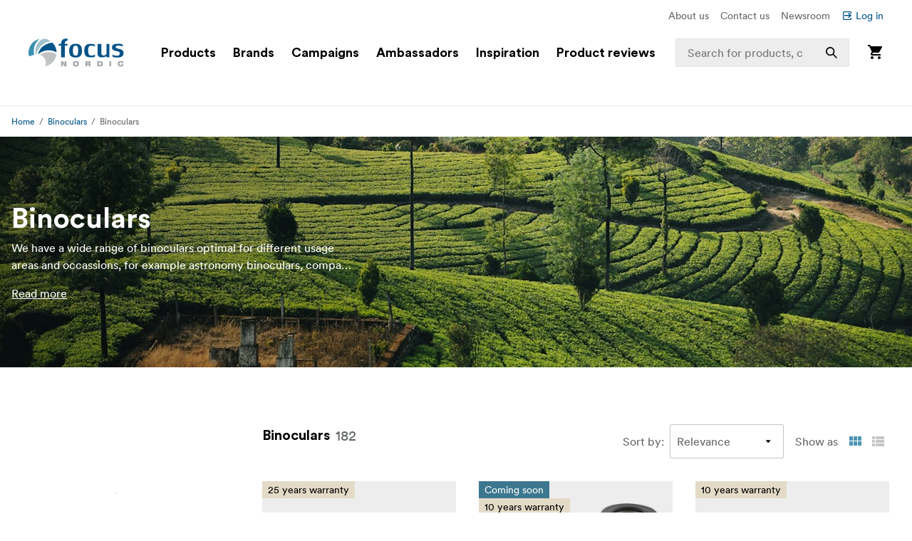

--- FILE ---
content_type: text/html; charset=utf-8
request_url: https://www.focusnordic.com/products/binoculars/binoculars
body_size: 46027
content:
<!DOCTYPE html><html lang="en"><head><meta charSet="utf-8"/><title>Binoculars - Binoculars - Focus Nordic - US</title><meta name="viewport" content="width=device-width, initial-scale=1.0"/><link rel="canonical" href="https://www.focusnordic.com/products/binoculars/binoculars"/><link rel="alternate" hrefLang="bg" href="https://www.focusnordic.bg/produkti/binokli/binokli/"/><link rel="alternate" hrefLang="cs" href="https://www.focusnordic.cz/produkty/dalekohledy/dalekohledy/"/><link rel="alternate" hrefLang="da" href="https://www.focusnordic.dk/produkter/kikkerter/kikkerter/"/><link rel="alternate" hrefLang="et" href="https://www.focusnordic.ee/tooted/binoklid/binoklid/"/><link rel="alternate" hrefLang="fi" href="https://www.focusnordic.fi/tuotteet/kiikarit/kiikarit/"/><link rel="alternate" hrefLang="is" href="https://www.focusnordic.is/products/binoculars/binoculars/"/><link rel="alternate" hrefLang="lt" href="https://www.focusnordic.lt/produktai/ziuronai/ziuronai/"/><link rel="alternate" hrefLang="lv" href="https://www.focusnordic.lv/produkti/binokli/binokli/"/><link rel="alternate" hrefLang="no" href="https://www.focusnordic.no/produkter/kikkerter/kikkerter/"/><link rel="alternate" hrefLang="pl" href="https://www.focusnordic.pl/produkty/lornetki/lornetki/"/><link rel="alternate" hrefLang="ro" href="https://www.focusnordic.ro/produse/binocluri/binocluri/"/><link rel="alternate" hrefLang="sk" href="https://www.focusnordic.sk/produkty/dalekohlady/dalekohlady/"/><link rel="alternate" hrefLang="sv" href="https://www.focusnordic.se/produkter/kikare/kikare/"/><meta name="next-head-count" content="17"/><script>
                window.PageDataLayer = window.PageDataLayer || [];
                function gtag(){PageDataLayer.push(arguments);}
                gtag('consent', 'default', {
                  'ad_storage': 'denied',
                  'ad_user_data': 'denied',
                  'ad_personalization': 'denied',
                  'analytics_storage': 'denied',
                  'wait_for_update': 1000
                });
              </script><link rel="preload" href="/_next/static/media/22b6e1e106c02135-s.p.woff2" as="font" type="font/woff2" crossorigin="anonymous" data-next-font="size-adjust"/><link rel="preload" href="/_next/static/media/26e9d981851ce804-s.p.woff2" as="font" type="font/woff2" crossorigin="anonymous" data-next-font="size-adjust"/><link rel="preload" href="/_next/static/css/ff4abf94ad9aeba3.css" as="style"/><link rel="stylesheet" href="/_next/static/css/ff4abf94ad9aeba3.css" data-n-g=""/><noscript data-n-css=""></noscript><script defer="" nomodule="" src="/_next/static/chunks/polyfills-42372ed130431b0a.js"></script><script src="/_next/static/chunks/webpack-73afe5647af1f229.js" defer=""></script><script src="/_next/static/chunks/framework-64ad27b21261a9ce.js" defer=""></script><script src="/_next/static/chunks/main-80a8a1878fa20f3c.js" defer=""></script><script src="/_next/static/chunks/pages/_app-22e30d5afb82e51b.js" defer=""></script><script src="/_next/static/chunks/510-1645de8dcf14f7b5.js" defer=""></script><script src="/_next/static/chunks/731-ce3b16107f790145.js" defer=""></script><script src="/_next/static/chunks/pages/%5B%5B...page%5D%5D-ed974f2150b5ceda.js" defer=""></script><script src="/_next/static/VY5j3Y8H8NRakxhT3uWCz/_buildManifest.js" defer=""></script><script src="/_next/static/VY5j3Y8H8NRakxhT3uWCz/_ssgManifest.js" defer=""></script><style data-styled="" data-styled-version="5.3.11">html,body,div,span,applet,object,iframe,h1,h2,h3,h4,h5,h6,p,blockquote,pre,a,abbr,acronym,address,big,cite,code,del,dfn,em,img,ins,kbd,q,s,samp,small,strike,strong,sub,sup,tt,var,b,u,i,center,dl,dt,dd,ol,ul,li,fieldset,form,label,legend,table,caption,tbody,tfoot,thead,tr,th,td,article,aside,canvas,details,embed,figure,figcaption,footer,header,hgroup,menu,nav,output,ruby,section,summary,time,mark,audio,video{margin:0;padding:0;border:0;font-size:100%;font:inherit;vertical-align:baseline;}/*!sc*/
article,aside,details,figcaption,figure,footer,header,hgroup,menu,nav,section{display:block;}/*!sc*/
body{line-height:1;}/*!sc*/
ol,ul,li{list-style:none;}/*!sc*/
blockquote,q{quotes:none;}/*!sc*/
blockquote:before,blockquote:after,q:before,q:after{content:'';content:none;}/*!sc*/
table{border-collapse:collapse;border-spacing:0;}/*!sc*/
input{-webkit-appearance:none;-moz-appearance:none;-webkit-appearance:none;-moz-appearance:none;appearance:none;}/*!sc*/
button{border:none;margin:0;padding:0;width:auto;overflow:visible;text-align:inherit;border-radius:0;cursor:pointer;background:transparent;text-rendering:geometricPrecision;color:inherit;font:inherit;line-height:normal;-webkit-font-smoothing:inherit;-moz-osx-font-smoothing:inherit;-webkit-appearance:none;}/*!sc*/
html{box-sizing:border-box;}/*!sc*/
*,*:before,*:after{box-sizing:inherit;}/*!sc*/
img{max-width:100%;}/*!sc*/
a{display:inline-block;-webkit-text-decoration:none;text-decoration:none;color:inherit;}/*!sc*/
.simple-modal-opened{overflow:hidden !important;}/*!sc*/
body{font-size:16px;font-family:'__circular_1138a5','__circular_Fallback_1138a5',helvetica,sans-serif;text-rendering:geometricPrecision;}/*!sc*/
data-styled.g1[id="sc-global-jXtbOp1"]{content:"sc-global-jXtbOp1,"}/*!sc*/
.dgcLwk{display:block;width:16px;height:16px;margin-right:4px;margin-bottom:0px;}/*!sc*/
.bzNsSw{display:block;width:128px;height:40px;}/*!sc*/
.ldXVyj{display:block;width:24px;height:24px;}/*!sc*/
.bPMKFz{display:block;width:24px;height:24px;margin-right:24px;}/*!sc*/
.eamusV{display:block;width:80px;height:24px;}/*!sc*/
.igyoJe{display:block;width:20px;height:20px;margin-left:8px;}/*!sc*/
.faZWxV{display:block;width:20px;height:20px;margin-right:8px;}/*!sc*/
.jtbMPL{display:block;width:20px;height:20px;}/*!sc*/
.eDlQLN{display:block;width:134px;height:40px;}/*!sc*/
data-styled.g2[id="sc-f5dde766-0"]{content:"dgcLwk,bzNsSw,ldXVyj,bPMKFz,eamusV,igyoJe,faZWxV,jtbMPL,eDlQLN,"}/*!sc*/
.ksJhAu{display:-webkit-inline-box;display:-webkit-inline-flex;display:-ms-inline-flexbox;display:inline-flex;-webkit-align-items:center;-webkit-box-align:center;-ms-flex-align:center;align-items:center;border-radius:2px;-webkit-text-decoration:none;text-decoration:none;font-weight:700;width:100%;-webkit-transition:background-color 0.25s;transition:background-color 0.25s;text-align:center;-webkit-box-pack:center;-webkit-justify-content:center;-ms-flex-pack:center;justify-content:center;background-color:#005488;color:#FFFFFF;padding:12px 24px;line-height:24px;}/*!sc*/
.ksJhAu:disabled{opacity:30%;cursor:not-allowed;}/*!sc*/
.ksJhAu:hover{-webkit-text-decoration:none;text-decoration:none;}/*!sc*/
.ksJhAu:hover:not([disabled]){background-color:#002B45;}/*!sc*/
.ksJhAu:focus-visible:not([disabled]){background-color:#002B45;}/*!sc*/
.ksJhAu:active:not([disabled]){background-color:#005488;}/*!sc*/
.ksJhAu .sc-f5dde766-0 polygon,.ksJhAu .sc-f5dde766-0 path{fill:#FFFFFF;}/*!sc*/
.bIZZhV{display:-webkit-inline-box;display:-webkit-inline-flex;display:-ms-inline-flexbox;display:inline-flex;-webkit-align-items:center;-webkit-box-align:center;-ms-flex-align:center;align-items:center;border-radius:2px;-webkit-text-decoration:none;text-decoration:none;font-weight:700;width:auto;-webkit-transition:background-color 0.25s;transition:background-color 0.25s;text-align:center;-webkit-box-pack:center;-webkit-justify-content:center;-ms-flex-pack:center;justify-content:center;background-color:transparent;color:#005488;padding:12px 24px;line-height:24px;font-weight:400;padding:0px;padding:0px;}/*!sc*/
.bIZZhV:disabled{opacity:30%;cursor:not-allowed;}/*!sc*/
.bIZZhV:hover{-webkit-text-decoration:none;text-decoration:none;}/*!sc*/
.bIZZhV:hover:not([disabled]){background-color:transparent;}/*!sc*/
.bIZZhV:focus-visible:not([disabled]){background-color:transparent;}/*!sc*/
.bIZZhV .sc-f5dde766-0 polygon,.bIZZhV .sc-f5dde766-0 path{fill:#005488;}/*!sc*/
.hFveiD{display:-webkit-inline-box;display:-webkit-inline-flex;display:-ms-inline-flexbox;display:inline-flex;-webkit-align-items:center;-webkit-box-align:center;-ms-flex-align:center;align-items:center;border-radius:2px;-webkit-text-decoration:none;text-decoration:none;font-weight:700;box-shadow:inset 0 0 0 1px #C6C6C6;width:100%;-webkit-transition:background-color 0.25s;transition:background-color 0.25s;text-align:center;-webkit-box-pack:center;-webkit-justify-content:center;-ms-flex-pack:center;justify-content:center;background-color:#FFFFFF;color:#646768;font-weight:400;padding:12px 24px;line-height:24px;}/*!sc*/
.hFveiD:disabled{opacity:30%;cursor:not-allowed;}/*!sc*/
.hFveiD:hover{-webkit-text-decoration:none;text-decoration:none;}/*!sc*/
.hFveiD:hover:not([disabled]){background-color:#EDEDED;}/*!sc*/
.hFveiD:focus-visible:not([disabled]){background-color:#EDEDED;}/*!sc*/
.hFveiD:active:not([disabled]){background-color:#FFFFFF;}/*!sc*/
@media screen and (min-width:640px){.hFveiD{margin-right:8px;}}/*!sc*/
@media screen and (min-width:640px){.hFveiD{margin-right:8px;}}/*!sc*/
.hFveiD .sc-f5dde766-0 polygon,.hFveiD .sc-f5dde766-0 path{fill:#646768;}/*!sc*/
.dtNjEp{display:-webkit-inline-box;display:-webkit-inline-flex;display:-ms-inline-flexbox;display:inline-flex;-webkit-align-items:center;-webkit-box-align:center;-ms-flex-align:center;align-items:center;border-radius:2px;-webkit-text-decoration:none;text-decoration:none;font-weight:700;width:auto;-webkit-transition:background-color 0.25s;transition:background-color 0.25s;text-align:center;-webkit-box-pack:center;-webkit-justify-content:center;-ms-flex-pack:center;justify-content:center;background-color:#005488;color:#FFFFFF;padding:12px 24px;line-height:24px;}/*!sc*/
.dtNjEp:disabled{opacity:30%;cursor:not-allowed;}/*!sc*/
.dtNjEp:hover{-webkit-text-decoration:none;text-decoration:none;}/*!sc*/
.dtNjEp:hover:not([disabled]){background-color:#002B45;}/*!sc*/
.dtNjEp:focus-visible:not([disabled]){background-color:#002B45;}/*!sc*/
.dtNjEp:active:not([disabled]){background-color:#005488;}/*!sc*/
.dtNjEp .sc-f5dde766-0 polygon,.dtNjEp .sc-f5dde766-0 path{fill:#FFFFFF;}/*!sc*/
.dEBldY{display:-webkit-inline-box;display:-webkit-inline-flex;display:-ms-inline-flexbox;display:inline-flex;-webkit-align-items:center;-webkit-box-align:center;-ms-flex-align:center;align-items:center;border-radius:2px;-webkit-text-decoration:none;text-decoration:none;font-weight:700;width:auto;-webkit-transition:background-color 0.25s;transition:background-color 0.25s;text-align:center;-webkit-box-pack:center;-webkit-justify-content:center;-ms-flex-pack:center;justify-content:center;background-color:#FFFFFF;color:#005488;padding:12px 24px;line-height:24px;white-space:nowrap;}/*!sc*/
.dEBldY:disabled{opacity:30%;cursor:not-allowed;}/*!sc*/
.dEBldY:hover{-webkit-text-decoration:none;text-decoration:none;}/*!sc*/
.dEBldY .sc-f5dde766-0 polygon,.dEBldY .sc-f5dde766-0 path{fill:#3D778F;}/*!sc*/
data-styled.g3[id="sc-4a20dff4-0"]{content:"ksJhAu,bIZZhV,hFveiD,dtNjEp,dEBldY,"}/*!sc*/
.bXUgxD{display:-webkit-box;display:-webkit-flex;display:-ms-flexbox;display:flex;position:fixed;top:150px;left:0;width:100%;height:calc(100vh - 150px);-webkit-transition:opacity 0.3s;transition:opacity 0.3s;background:rgba(0,0,0,0.3);opacity:0;pointer-events:none;z-index:1000;}/*!sc*/
.gA-Dzjf{display:-webkit-box;display:-webkit-flex;display:-ms-flexbox;display:flex;position:fixed;top:0px;left:0;width:100%;height:calc(100vh - 0px);-webkit-transition:opacity 0.3s;transition:opacity 0.3s;background:rgba(0,0,0,0.3);opacity:0;pointer-events:none;z-index:1000;}/*!sc*/
@media screen and (min-width:0em) and (max-width:77.4375em){.hXGqmg{display:-webkit-box;display:-webkit-flex;display:-ms-flexbox;display:flex;position:fixed;top:0px;left:0;width:100%;height:calc(100vh - 0px);-webkit-transition:opacity 0.3s;transition:opacity 0.3s;background:rgba(0,0,0,0.3);opacity:0;pointer-events:none;z-index:5;}}/*!sc*/
data-styled.g9[id="sc-dbf67ee9-0"]{content:"bXUgxD,gA-Dzjf,hXGqmg,"}/*!sc*/
.kBaBko{display:-webkit-box;display:-webkit-flex;display:-ms-flexbox;display:flex;-webkit-box-pack:justify;-webkit-justify-content:space-between;-ms-flex-pack:justify;justify-content:space-between;-webkit-flex-direction:column;-ms-flex-direction:column;flex-direction:column;width:auto;background:white;height:100%;overflow:auto;-webkit-transition:-webkit-transform 0.3s;-webkit-transition:transform 0.3s;transition:transform 0.3s;-webkit-transform:translateX(-100%);-ms-transform:translateX(-100%);transform:translateX(-100%);box-shadow:0 0 10px rgba(0,0,0,0.1);}/*!sc*/
.kBaBko:focus{outline:none;}/*!sc*/
.gUjenb{display:-webkit-box;display:-webkit-flex;display:-ms-flexbox;display:flex;-webkit-box-pack:justify;-webkit-justify-content:space-between;-ms-flex-pack:justify;justify-content:space-between;-webkit-flex-direction:column;-ms-flex-direction:column;flex-direction:column;width:90%;background:white;height:100%;overflow:auto;-webkit-transition:-webkit-transform 0.3s;-webkit-transition:transform 0.3s;transition:transform 0.3s;-webkit-transform:translateX(-100%);-ms-transform:translateX(-100%);transform:translateX(-100%);box-shadow:0 0 10px rgba(0,0,0,0.1);}/*!sc*/
.gUjenb:focus{outline:none;}/*!sc*/
@media screen and (min-width:0em) and (max-width:77.4375em){.cCGdDA{display:-webkit-box;display:-webkit-flex;display:-ms-flexbox;display:flex;-webkit-box-pack:justify;-webkit-justify-content:space-between;-ms-flex-pack:justify;justify-content:space-between;-webkit-flex-direction:column;-ms-flex-direction:column;flex-direction:column;width:90%;background:white;height:100%;overflow:auto;-webkit-transition:-webkit-transform 0.3s;-webkit-transition:transform 0.3s;transition:transform 0.3s;-webkit-transform:translateX(-100%);-ms-transform:translateX(-100%);transform:translateX(-100%);box-shadow:0 0 10px rgba(0,0,0,0.1);}.cCGdDA:focus{outline:none;}}/*!sc*/
data-styled.g10[id="sc-dbf67ee9-1"]{content:"kBaBko,gUjenb,cCGdDA,"}/*!sc*/
.bnhzrJ{background:none;border:none;padding:4px;cursor:pointer;display:-webkit-inline-box;display:-webkit-inline-flex;display:-ms-inline-flexbox;display:inline-flex;-webkit-align-items:center;-webkit-box-align:center;-ms-flex-align:center;align-items:center;-webkit-box-pack:center;-webkit-justify-content:center;-ms-flex-pack:center;justify-content:center;border-radius:4px;}/*!sc*/
data-styled.g11[id="sc-dbf67ee9-2"]{content:"bnhzrJ,"}/*!sc*/
.hMHKHz{display:none;padding:20px 16px;border-bottom:1px solid #E5E5E5;-webkit-box-pack:justify;-webkit-justify-content:space-between;-ms-flex-pack:justify;justify-content:space-between;-webkit-align-items:center;-webkit-box-align:center;-ms-flex-align:center;align-items:center;display:-webkit-box;display:-webkit-flex;display:-ms-flexbox;display:flex;}/*!sc*/
.hMHKHz .sc-dbf67ee9-2{margin-left:auto;}/*!sc*/
.ctYpzI{display:none;padding:20px 16px;border-bottom:1px solid #E5E5E5;-webkit-box-pack:justify;-webkit-justify-content:space-between;-ms-flex-pack:justify;justify-content:space-between;-webkit-align-items:center;-webkit-box-align:center;-ms-flex-align:center;align-items:center;}/*!sc*/
.ctYpzI .sc-dbf67ee9-2{margin-left:auto;}/*!sc*/
@media screen and (min-width:0em) and (max-width:77.4375em){.ctYpzI{display:-webkit-box;display:-webkit-flex;display:-ms-flexbox;display:flex;}}/*!sc*/
data-styled.g12[id="sc-dbf67ee9-3"]{content:"hMHKHz,ctYpzI,"}/*!sc*/
.jTIHLi{display:none;-webkit-flex:1;-ms-flex:1;flex:1;outline:none;background:transparent;border:none;cursor:default;display:block;}/*!sc*/
.iOPZDd{display:none;-webkit-flex:1;-ms-flex:1;flex:1;outline:none;background:transparent;border:none;cursor:default;}/*!sc*/
@media screen and (min-width:0em) and (max-width:77.4375em){.iOPZDd{display:block;}}/*!sc*/
data-styled.g13[id="sc-dbf67ee9-4"]{content:"jTIHLi,iOPZDd,"}/*!sc*/
.eHgEkw{color:#000000;font-size:18px;font-weight:700;line-height:24px;margin-bottom:0px;}/*!sc*/
.kKklky{color:#646768;font-size:18px;font-weight:400;line-height:24px;margin-bottom:0px;}/*!sc*/
.dUJYEy{color:#FFFFFF;font-size:24px;font-weight:700;line-height:32px;margin-bottom:4px;}/*!sc*/
@media screen and (min-width:769px){.dUJYEy{font-size:32px;line-height:40px;}}/*!sc*/
@media screen and (min-width:968px){.dUJYEy{font-size:40px;line-height:48px;}}/*!sc*/
.dToDAF{color:#FFFFFF;line-height:24px;margin-bottom:0px;overflow:hidden;display:-webkit-box;-webkit-line-clamp:2;-webkit-box-orient:vertical;white-space:normal;}/*!sc*/
@media screen and (min-width:769px){.dToDAF{font-size:16px;}}/*!sc*/
.hkMfhX{font-size:16px;font-weight:700;line-height:20px;margin-bottom:0px;margin-right:8px;}/*!sc*/
@media screen and (min-width:968px){.hkMfhX{font-size:20px;line-height:32px;}}/*!sc*/
.dcTpnz{color:#646768;font-size:16px;font-weight:400;line-height:20px;margin-bottom:0px;margin-left:8px;white-space:nowrap;}/*!sc*/
@media screen and (min-width:769px){.dcTpnz{font-size:18px;}}/*!sc*/
@media screen and (min-width:968px){.dcTpnz{font-size:24px;line-height:32px;}}/*!sc*/
.fgYuNR{font-size:16px;font-weight:700;line-height:20px;margin-bottom:0px;margin-right:8px;white-space:nowrap;}/*!sc*/
@media screen and (min-width:968px){.fgYuNR{font-size:20px;line-height:32px;}}/*!sc*/
.bhVYXL{color:#646768;font-size:16px;font-weight:400;line-height:20px;margin-bottom:0px;margin-right:16px;white-space:nowrap;}/*!sc*/
@media screen and (min-width:968px){.bhVYXL{font-size:20px;line-height:32px;}}/*!sc*/
.kunbPR{color:#646768;font-weight:400;line-height:24px;margin-bottom:0px;margin-right:8px;white-space:nowrap;display:none;}/*!sc*/
@media screen and (min-width:769px){.kunbPR{font-size:16px;}}/*!sc*/
@media screen and (min-width:640px){.kunbPR{display:block;}}/*!sc*/
.eDgbij{font-size:14px;line-height:14px;color:#000000;margin-bottom:0px;}/*!sc*/
.iDWmIc{color:#646768;font-size:10px;font-weight:700;line-height:18px;margin-bottom:0px;text-transform:uppercase;display:block;}/*!sc*/
@media screen and (min-width:640px){.iDWmIc{font-size:12px;line-height:24px;}}/*!sc*/
.BJpTo{color:#000000;font-size:16px;font-weight:700;line-height:20px;margin-bottom:8px;word-break:break-word;display:block;}/*!sc*/
@media screen and (min-width:640px){.BJpTo{font-size:18px;line-height:24px;}}/*!sc*/
.kmxMhO{color:#646768;font-size:12px;font-weight:700;line-height:20px;margin-bottom:0px;white-space:nowrap;display:block;}/*!sc*/
@media screen and (min-width:640px){.kmxMhO{font-size:14px;line-height:24px;}}/*!sc*/
.fLnmVq{color:#646768;font-size:12px;line-height:20px;margin-bottom:0px;white-space:nowrap;display:block;}/*!sc*/
@media screen and (min-width:640px){.fLnmVq{font-size:14px;line-height:24px;}}/*!sc*/
.hNua-Dv{font-size:14px;line-height:14px;color:#FFFFFF;margin-bottom:0px;}/*!sc*/
.hqccnI{color:#FFFFFF;line-height:24px;margin-bottom:0px;white-space:pre-wrap;}/*!sc*/
@media screen and (min-width:769px){.hqccnI{font-size:16px;}}/*!sc*/
.bAvfuv{color:#C6C6C6;line-height:24px;margin-bottom:16px;}/*!sc*/
@media screen and (min-width:769px){.bAvfuv{font-size:16px;}}/*!sc*/
.inrARo{color:#FFFFFF;font-size:16px;font-weight:700;line-height:20px;margin-bottom:28px;}/*!sc*/
@media screen and (min-width:968px){.inrARo{font-size:20px;line-height:32px;}}/*!sc*/
.jOXZhA{color:#FFFFFF;font-size:18px;font-weight:700;line-height:24px;margin-bottom:8px;}/*!sc*/
@media screen and (min-width:968px){.jOXZhA{font-size:24px;line-height:32px;}}/*!sc*/
.jDRVVB{color:#FFFFFF;line-height:24px;margin-bottom:0px;}/*!sc*/
@media screen and (min-width:769px){.jDRVVB{font-size:16px;}}/*!sc*/
data-styled.g14[id="sc-2bcb8701-0"]{content:"eHgEkw,kKklky,dUJYEy,dToDAF,hkMfhX,dcTpnz,fgYuNR,bhVYXL,kunbPR,eDgbij,iDWmIc,BJpTo,kmxMhO,fLnmVq,hNua-Dv,hqccnI,bAvfuv,inrARo,jOXZhA,jDRVVB,"}/*!sc*/
.VmXrN{color:#646768;font-size:14px;line-height:24px;margin-bottom:0px;margin-right:16px;}/*!sc*/
.hKnUeB{color:#C6C6C6;line-height:24px;margin-bottom:8px;}/*!sc*/
@media screen and (min-width:769px){.hKnUeB{font-size:16px;}}/*!sc*/
data-styled.g15[id="sc-2bcb8701-1"]{content:"VmXrN,hKnUeB,"}/*!sc*/
.kwzKCP{color:#005488;font-size:14px;line-height:24px;margin-bottom:0px;display:-webkit-box;display:-webkit-flex;display:-ms-flexbox;display:flex;-webkit-align-items:center;-webkit-box-align:center;-ms-flex-align:center;align-items:center;}/*!sc*/
.inikvW{color:#FFFFFF;line-height:24px;margin-bottom:16px;margin-top:16px;}/*!sc*/
@media screen and (min-width:769px){.inikvW{font-size:16px;}}/*!sc*/
.hkAhkq{color:#C6C6C6;line-height:24px;margin-bottom:8px;}/*!sc*/
@media screen and (min-width:769px){.hkAhkq{font-size:16px;}}/*!sc*/
data-styled.g16[id="sc-2bcb8701-2"]{content:"kwzKCP,inikvW,hkAhkq,"}/*!sc*/
.bALQUy{color:#000000;font-size:16px;line-height:24px;margin-bottom:0px;}/*!sc*/
@media screen and (min-width:1240px){.bALQUy{font-size:18px;}}/*!sc*/
data-styled.g17[id="sc-2bcb8701-3"]{content:"bALQUy,"}/*!sc*/
.dCqFAt{color:#646768;font-weight:400;line-height:24px;margin-bottom:0px;margin-right:8px;white-space:nowrap;display:none;}/*!sc*/
@media screen and (min-width:769px){.dCqFAt{font-size:16px;}}/*!sc*/
@media screen and (min-width:640px){.dCqFAt{display:block;}}/*!sc*/
.cycYeX{color:#FFFFFF;line-height:24px;margin-bottom:8px;white-space:nowrap;}/*!sc*/
@media screen and (min-width:769px){.cycYeX{font-size:16px;}}/*!sc*/
data-styled.g18[id="sc-2bcb8701-4"]{content:"dCqFAt,cycYeX,"}/*!sc*/
.ffNrZp{display:-webkit-box;display:-webkit-flex;display:-ms-flexbox;display:flex;-webkit-flex:1;-ms-flex:1;flex:1;width:100%;}/*!sc*/
.jZaLXO{display:-webkit-box;display:-webkit-flex;display:-ms-flexbox;display:flex;-webkit-box-pack:center;-webkit-justify-content:center;-ms-flex-pack:center;justify-content:center;width:100%;background-color:#FFFFFF;position:relative;}/*!sc*/
.iErkon{display:-webkit-box;display:-webkit-flex;display:-ms-flexbox;display:flex;-webkit-flex-direction:column;-ms-flex-direction:column;flex-direction:column;display:none;width:100%;position:relative;}/*!sc*/
@media screen and (min-width:968px){.iErkon{display:-webkit-box;display:-webkit-flex;display:-ms-flexbox;display:flex;}}/*!sc*/
.dacYBC{display:-webkit-box;display:-webkit-flex;display:-ms-flexbox;display:flex;-webkit-flex-direction:column;-ms-flex-direction:column;flex-direction:column;-webkit-align-items:center;-webkit-box-align:center;-ms-flex-align:center;align-items:center;width:100%;}/*!sc*/
.euLDtE{display:-webkit-box;display:-webkit-flex;display:-ms-flexbox;display:flex;padding-top:10px;padding-bottom:10px;padding-left:40px;padding-right:40px;-webkit-box-pack:end;-webkit-justify-content:flex-end;-ms-flex-pack:end;justify-content:flex-end;max-width:1440px;width:100%;}/*!sc*/
.gYkUGp{display:-webkit-box;display:-webkit-flex;display:-ms-flexbox;display:flex;}/*!sc*/
.jpVa-Di{display:-webkit-box;display:-webkit-flex;display:-ms-flexbox;display:flex;width:100%;height:60px;}/*!sc*/
.cALXUg{display:-webkit-box;display:-webkit-flex;display:-ms-flexbox;display:flex;-webkit-flex-direction:column;-ms-flex-direction:column;flex-direction:column;-webkit-align-items:center;-webkit-box-align:center;-ms-flex-align:center;align-items:center;width:100%;height:60px;background-color:#FFFFFF;top:0;z-index:4;z-index:4;}/*!sc*/
.fTCiuW{display:-webkit-box;display:-webkit-flex;display:-ms-flexbox;display:flex;-webkit-box-pack:center;-webkit-justify-content:center;-ms-flex-pack:center;justify-content:center;width:100%;background-color:#FFFFFF;position:static;}/*!sc*/
.gNHoSm{display:-webkit-box;display:-webkit-flex;display:-ms-flexbox;display:flex;-webkit-box-pack:center;-webkit-justify-content:center;-ms-flex-pack:center;justify-content:center;width:100%;}/*!sc*/
.jPgxlc{display:-webkit-box;display:-webkit-flex;display:-ms-flexbox;display:flex;padding-left:16px;padding-right:16px;-webkit-align-items:center;-webkit-box-align:center;-ms-flex-align:center;align-items:center;-webkit-box-pack:justify;-webkit-justify-content:space-between;-ms-flex-pack:justify;justify-content:space-between;width:100%;max-width:1440px;top:0;}/*!sc*/
.gOhfiG{display:-webkit-box;display:-webkit-flex;display:-ms-flexbox;display:flex;margin-right:24px;-webkit-align-items:center;-webkit-box-align:center;-ms-flex-align:center;align-items:center;-webkit-flex:1;-ms-flex:1;flex:1;position:relative;}/*!sc*/
@media screen and (min-width:968px){.gOhfiG{margin-left:32px;}}/*!sc*/
@media screen and (min-width:1240px){.gOhfiG{margin-left:40px;}}/*!sc*/
@media screen and (min-width:1440px){.gOhfiG{margin-left:60px;}}/*!sc*/
.bHBAiz{display:-webkit-box;display:-webkit-flex;display:-ms-flexbox;display:flex;-webkit-box-pack:start;-webkit-justify-content:flex-start;-ms-flex-pack:start;justify-content:flex-start;min-width:75%;}/*!sc*/
.hiCdax{display:-webkit-box;display:-webkit-flex;display:-ms-flexbox;display:flex;-webkit-align-items:center;-webkit-box-align:center;-ms-flex-align:center;align-items:center;-webkit-flex:1;-ms-flex:1;flex:1;height:100%;width:25%;right:0;position:absolute;-webkit-transition:width .25s;transition:width .25s;}/*!sc*/
.cLxPle{display:-webkit-box;display:-webkit-flex;display:-ms-flexbox;display:flex;width:100%;position:relative;}/*!sc*/
.dGOnam{display:-webkit-box;display:-webkit-flex;display:-ms-flexbox;display:flex;width:100%;}/*!sc*/
.bgTvqN{display:-webkit-box;display:-webkit-flex;display:-ms-flexbox;display:flex;-webkit-align-items:center;-webkit-box-align:center;-ms-flex-align:center;align-items:center;height:100%;position:absolute;right:0;}/*!sc*/
.ftROoV{display:-webkit-box;display:-webkit-flex;display:-ms-flexbox;display:flex;width:100%;position:absolute;top:100%;left:0;}/*!sc*/
.juTFBD{display:-webkit-box;display:-webkit-flex;display:-ms-flexbox;display:flex;-webkit-align-items:center;-webkit-box-align:center;-ms-flex-align:center;align-items:center;-webkit-flex:1;-ms-flex:1;flex:1;width:100%;max-width:20%;height:100%;position:static;visibility:hidden;}/*!sc*/
.jUMBGL{display:-webkit-box;display:-webkit-flex;display:-ms-flexbox;display:flex;-webkit-flex-direction:column;-ms-flex-direction:column;flex-direction:column;-webkit-align-items:flex-end;-webkit-box-align:flex-end;-ms-flex-align:flex-end;align-items:flex-end;}/*!sc*/
.hthDin{display:-webkit-box;display:-webkit-flex;display:-ms-flexbox;display:flex;-webkit-flex-direction:column;-ms-flex-direction:column;flex-direction:column;-webkit-align-items:flex-end;-webkit-box-align:flex-end;-ms-flex-align:flex-end;align-items:flex-end;width:100%;position:absolute;left:0;top:100%;}/*!sc*/
.lfBXmH{display:-webkit-box;display:-webkit-flex;display:-ms-flexbox;display:flex;-webkit-flex-direction:column;-ms-flex-direction:column;flex-direction:column;-webkit-flex:1;-ms-flex:1;flex:1;width:100%;overflow:auto;}/*!sc*/
.eSEvuB{display:-webkit-box;display:-webkit-flex;display:-ms-flexbox;display:flex;padding-bottom:80px;display:-webkit-box;display:-webkit-flex;display:-ms-flexbox;display:flex;height:100%;}/*!sc*/
.ihOzpz{display:-webkit-box;display:-webkit-flex;display:-ms-flexbox;display:flex;-webkit-box-pack:center;-webkit-justify-content:center;-ms-flex-pack:center;justify-content:center;width:100%;border-bottom:1px solid #EDEDED;}/*!sc*/
.kircks{display:-webkit-box;display:-webkit-flex;display:-ms-flexbox;display:flex;padding-left:16px;padding-right:16px;margin-top:10px;margin-bottom:10px;-webkit-box-pack:end;-webkit-justify-content:flex-end;-ms-flex-pack:end;justify-content:flex-end;width:100%;max-width:1440px;height:24px;}/*!sc*/
.iwueTL{display:-webkit-box;display:-webkit-flex;display:-ms-flexbox;display:flex;-webkit-flex-direction:column;-ms-flex-direction:column;flex-direction:column;display:-webkit-box;display:-webkit-flex;display:-ms-flexbox;display:flex;width:100%;}/*!sc*/
@media screen and (min-width:968px){.iwueTL{display:none;}}/*!sc*/
.hsPwwo{display:-webkit-box;display:-webkit-flex;display:-ms-flexbox;display:flex;width:100%;height:48px;}/*!sc*/
.beSiFy{display:-webkit-box;display:-webkit-flex;display:-ms-flexbox;display:flex;padding-bottom:10px;padding-left:16px;padding-right:16px;padding-top:10px;-webkit-align-items:center;-webkit-box-align:center;-ms-flex-align:center;align-items:center;-webkit-box-pack:justify;-webkit-justify-content:space-between;-ms-flex-pack:justify;justify-content:space-between;width:100%;height:48px;max-width:1440px;background-color:#FFFFFF;border-bottom:1px solid #EDEDED;border-color:#E5E5E5;position:fixed;z-index:4;z-index:4;}/*!sc*/
@media screen and (min-width:968px){.beSiFy{padding-left:40px;padding-right:40px;}}/*!sc*/
.iHchvh{display:-webkit-box;display:-webkit-flex;display:-ms-flexbox;display:flex;-webkit-box-pack:justify;-webkit-justify-content:space-between;-ms-flex-pack:justify;justify-content:space-between;-webkit-flex:1;-ms-flex:1;flex:1;-webkit-flex-wrap:wrap;-ms-flex-wrap:wrap;flex-wrap:wrap;}/*!sc*/
.iLkfKs{display:-webkit-box;display:-webkit-flex;display:-ms-flexbox;display:flex;margin-right:16px;}/*!sc*/
.biRGrL{display:-webkit-box;display:-webkit-flex;display:-ms-flexbox;display:flex;-webkit-box-pack:center;-webkit-justify-content:center;-ms-flex-pack:center;justify-content:center;width:100%;max-height:calc(100vh - 160px);overflow:visible;}/*!sc*/
.egdNFV{display:-webkit-box;display:-webkit-flex;display:-ms-flexbox;display:flex;margin-left:16px;margin-right:16px;padding-bottom:24px;padding-top:24px;width:100%;height:100%;max-width:1440px;}/*!sc*/
@media screen and (min-width:640px){.egdNFV{margin-left:24px;margin-right:24px;}}/*!sc*/
@media screen and (min-width:769px){.egdNFV{padding-top:40px;padding-bottom:40px;}}/*!sc*/
.jaeZgV{display:-webkit-box;display:-webkit-flex;display:-ms-flexbox;display:flex;margin-right:20px;}/*!sc*/
.uvQkN{display:-webkit-box;display:-webkit-flex;display:-ms-flexbox;display:flex;padding-bottom:80px;display:block;}/*!sc*/
.gwOqUk{display:-webkit-box;display:-webkit-flex;display:-ms-flexbox;display:flex;padding-top:20px;padding-bottom:20px;padding-left:16px;padding-right:16px;-webkit-box-pack:justify;-webkit-justify-content:space-between;-ms-flex-pack:justify;justify-content:space-between;width:100%;border-bottom:1px solid #EDEDED;}/*!sc*/
.bRlwIF{display:-webkit-box;display:-webkit-flex;display:-ms-flexbox;display:flex;-webkit-flex-direction:column;-ms-flex-direction:column;flex-direction:column;-webkit-align-items:center;-webkit-box-align:center;-ms-flex-align:center;align-items:center;-webkit-flex:1;-ms-flex:1;flex:1;width:100%;min-height:80vh;overflow:hidden;}/*!sc*/
.JQeCK{display:-webkit-box;display:-webkit-flex;display:-ms-flexbox;display:flex;padding-bottom:12px;padding-left:16px;padding-right:16px;padding-top:12px;width:100%;max-width:1440px;}/*!sc*/
.hBrjeN{display:-webkit-box;display:-webkit-flex;display:-ms-flexbox;display:flex;-webkit-flex-direction:column;-ms-flex-direction:column;flex-direction:column;}/*!sc*/
.gicVSO{display:-webkit-box;display:-webkit-flex;display:-ms-flexbox;display:flex;-webkit-flex-direction:column;-ms-flex-direction:column;flex-direction:column;max-width:100%;}/*!sc*/
@media screen and (min-width:769px){.gicVSO{max-width:480px;}}/*!sc*/
.kZSnst{display:-webkit-box;display:-webkit-flex;display:-ms-flexbox;display:flex;margin-bottom:8px;margin-top:0px;-webkit-box-pack:center;-webkit-justify-content:center;-ms-flex-pack:center;justify-content:center;width:100%;}/*!sc*/
@media screen and (min-width:769px){.kZSnst{margin-bottom:64px;}}/*!sc*/
@media screen and (min-width:1240px){.kZSnst{margin-top:64px;}}/*!sc*/
.ioHwAB{display:-webkit-box;display:-webkit-flex;display:-ms-flexbox;display:flex;-webkit-flex-direction:column;-ms-flex-direction:column;flex-direction:column;width:100%;max-width:1440px;}/*!sc*/
.hTwJem{display:-webkit-box;display:-webkit-flex;display:-ms-flexbox;display:flex;-webkit-align-items:flexStart;-webkit-box-align:flexStart;-ms-flex-align:flexStart;align-items:flexStart;width:100%;}/*!sc*/
.hlwwuc{display:-webkit-box;display:-webkit-flex;display:-ms-flexbox;display:flex;-webkit-flex-direction:column;-ms-flex-direction:column;flex-direction:column;}/*!sc*/
@media screen and (min-width:1240px){.hlwwuc{width:25%;}}/*!sc*/
.fhBxdz{display:-webkit-box;display:-webkit-flex;display:-ms-flexbox;display:flex;padding-bottom:80px;padding-top:4px;display:block;}/*!sc*/
.ftEfvS{display:-webkit-box;display:-webkit-flex;display:-ms-flexbox;display:flex;-webkit-align-items:center;-webkit-box-align:center;-ms-flex-align:center;align-items:center;-webkit-box-pack:center;-webkit-justify-content:center;-ms-flex-pack:center;justify-content:center;min-height:200px;}/*!sc*/
.rtHhw{display:-webkit-box;display:-webkit-flex;display:-ms-flexbox;display:flex;padding-left:16px;padding-right:16px;padding-top:24px;padding-bottom:24px;display:-webkit-box;display:-webkit-flex;display:-ms-flexbox;display:flex;width:100%;background-color:#FFFFFF;}/*!sc*/
@media screen and (min-width:1240px){.rtHhw{display:none;}}/*!sc*/
.eyWEiI{display:-webkit-box;display:-webkit-flex;display:-ms-flexbox;display:flex;-webkit-flex-direction:column;-ms-flex-direction:column;flex-direction:column;width:100%;}/*!sc*/
@media screen and (min-width:1240px){.eyWEiI{padding-left:8px;}}/*!sc*/
@media screen and (min-width:1240px){.eyWEiI{width:75%;}}/*!sc*/
.ncLpt{display:-webkit-box;display:-webkit-flex;display:-ms-flexbox;display:flex;padding:16px;-webkit-align-items:center;-webkit-box-align:center;-ms-flex-align:center;align-items:center;display:-webkit-box;display:-webkit-flex;display:-ms-flexbox;display:flex;-webkit-box-pack:justify;-webkit-justify-content:space-between;-ms-flex-pack:justify;justify-content:space-between;-webkit-flex-wrap:wrap;-ms-flex-wrap:wrap;flex-wrap:wrap;background-color:#E1EAED;}/*!sc*/
@media screen and (min-width:1240px){.ncLpt{display:none;}}/*!sc*/
.iTbeqJ{display:-webkit-box;display:-webkit-flex;display:-ms-flexbox;display:flex;-webkit-align-items:end;-webkit-box-align:end;-ms-flex-align:end;align-items:end;-webkit-flex:2;-ms-flex:2;flex:2;}/*!sc*/
.fhbTzW{display:-webkit-box;display:-webkit-flex;display:-ms-flexbox;display:flex;-webkit-flex-wrap:wrap;-ms-flex-wrap:wrap;flex-wrap:wrap;}/*!sc*/
.iiDJUN{display:-webkit-box;display:-webkit-flex;display:-ms-flexbox;display:flex;margin-left:8px;-webkit-box-pack:end;-webkit-justify-content:flex-end;-ms-flex-pack:end;justify-content:flex-end;-webkit-flex:1;-ms-flex:1;flex:1;}/*!sc*/
.iDaFzj{display:-webkit-box;display:-webkit-flex;display:-ms-flexbox;display:flex;-webkit-flex-direction:column;-ms-flex-direction:column;flex-direction:column;padding:16px;padding-left:16px;padding-right:16px;}/*!sc*/
@media screen and (min-width:1240px){.iDaFzj{padding-left:40px;padding-right:32px;}}/*!sc*/
.gaRtUl{display:-webkit-box;display:-webkit-flex;display:-ms-flexbox;display:flex;margin-bottom:16px;-webkit-align-items:flex-start;-webkit-box-align:flex-start;-ms-flex-align:flex-start;align-items:flex-start;-webkit-box-pack:justify;-webkit-justify-content:space-between;-ms-flex-pack:justify;justify-content:space-between;-webkit-flex-wrap:wrap;-ms-flex-wrap:wrap;flex-wrap:wrap;}/*!sc*/
.gMXDhn{display:-webkit-box;display:-webkit-flex;display:-ms-flexbox;display:flex;margin-bottom:8px;-webkit-align-items:center;-webkit-box-align:center;-ms-flex-align:center;align-items:center;display:none;-webkit-flex:2;-ms-flex:2;flex:2;min-width:0%;-webkit-flex-wrap:wrap;-ms-flex-wrap:wrap;flex-wrap:wrap;}/*!sc*/
@media screen and (min-width:1240px){.gMXDhn{display:-webkit-box;display:-webkit-flex;display:-ms-flexbox;display:flex;}}/*!sc*/
.bFQEVG{display:-webkit-box;display:-webkit-flex;display:-ms-flexbox;display:flex;-webkit-align-items:center;-webkit-box-align:center;-ms-flex-align:center;align-items:center;-webkit-box-pack:justify;-webkit-justify-content:space-between;-ms-flex-pack:justify;justify-content:space-between;-webkit-flex:1;-ms-flex:1;flex:1;}/*!sc*/
.gWKqjg{display:-webkit-box;display:-webkit-flex;display:-ms-flexbox;display:flex;display:-webkit-box;display:-webkit-flex;display:-ms-flexbox;display:flex;-webkit-flex:1;-ms-flex:1;flex:1;-webkit-order:1;-ms-flex-order:1;order:1;}/*!sc*/
@media screen and (min-width:640px){.gWKqjg{margin-right:16px;}}/*!sc*/
@media screen and (min-width:1240px){.gWKqjg{display:none;}}/*!sc*/
@media screen and (min-width:640px){.gWKqjg{-webkit-flex:none;-ms-flex:none;flex:none;}}/*!sc*/
.kpKibU{display:-webkit-box;display:-webkit-flex;display:-ms-flexbox;display:flex;-webkit-align-items:center;-webkit-box-align:center;-ms-flex-align:center;align-items:center;-webkit-flex:1;-ms-flex:1;flex:1;-webkit-order:3;-ms-flex-order:3;order:3;}/*!sc*/
@media screen and (min-width:640px){.kpKibU{margin-right:16px;}}/*!sc*/
@media screen and (min-width:640px){.kpKibU{-webkit-flex:none;-ms-flex:none;flex:none;}}/*!sc*/
@media screen and (min-width:640px){.kpKibU{-webkit-order:1;-ms-flex-order:1;order:1;}}/*!sc*/
.jhfjwk{display:-webkit-box;display:-webkit-flex;display:-ms-flexbox;display:flex;-webkit-flex:1;-ms-flex:1;flex:1;}/*!sc*/
@media screen and (min-width:640px){.jhfjwk{min-width:160px;}}/*!sc*/
.gGbmcg{display:-webkit-box;display:-webkit-flex;display:-ms-flexbox;display:flex;display:block;width:100%;}/*!sc*/
.kCSgzm{display:-webkit-box;display:-webkit-flex;display:-ms-flexbox;display:flex;margin-left:8px;margin-right:8px;-webkit-align-items:center;-webkit-box-align:center;-ms-flex-align:center;align-items:center;-webkit-order:2;-ms-flex-order:2;order:2;}/*!sc*/
@media screen and (min-width:640px){.kCSgzm{margin-left:0px;margin-right:0px;}}/*!sc*/
@media screen and (min-width:640px){.kCSgzm{-webkit-order:1;-ms-flex-order:1;order:1;}}/*!sc*/
.eLsZrH{display:-webkit-box;display:-webkit-flex;display:-ms-flexbox;display:flex;padding-left:8px;padding-right:8px;-webkit-flex-wrap:wrap;-ms-flex-wrap:wrap;flex-wrap:wrap;}/*!sc*/
@media screen and (min-width:1240px){.eLsZrH{padding-right:16px;padding-left:24px;}}/*!sc*/
.ldcREP{display:-webkit-box;display:-webkit-flex;display:-ms-flexbox;display:flex;padding-left:8px;padding-right:8px;width:100%;}/*!sc*/
@media screen and (min-width:1240px){.ldcREP{padding-left:16px;padding-right:16px;}}/*!sc*/
@media screen and (min-width:340px){.ldcREP{width:50%;}}/*!sc*/
@media screen and (min-width:769px){.ldcREP{width:33.33333333333333%;}}/*!sc*/
@media screen and (min-width:968px){.ldcREP{width:25%;}}/*!sc*/
@media screen and (min-width:1240px){.ldcREP{width:33.33333333333333%;}}/*!sc*/
.fDKzFt{display:-webkit-box;display:-webkit-flex;display:-ms-flexbox;display:flex;-webkit-flex-direction:column;-ms-flex-direction:column;flex-direction:column;margin-bottom:24px;padding-bottom:16px;-webkit-box-pack:start;-webkit-justify-content:flex-start;-ms-flex-pack:start;justify-content:flex-start;-webkit-flex:1;-ms-flex:1;flex:1;border-bottom:1px solid #EDEDED;border-color:#C6C6C6;position:relative;}/*!sc*/
@media screen and (min-width:769px){.fDKzFt{margin-bottom:40px;}}/*!sc*/
.bsBgxG{display:-webkit-box;display:-webkit-flex;display:-ms-flexbox;display:flex;-webkit-flex-direction:column;-ms-flex-direction:column;flex-direction:column;-webkit-flex:1;-ms-flex:1;flex:1;position:relative;z-index:0;z-index:0;}/*!sc*/
.fneAgg{display:-webkit-box;display:-webkit-flex;display:-ms-flexbox;display:flex;padding:16px;margin-bottom:8px;display:block;background-color:#EDEDED;position:relative;}/*!sc*/
.lniEmv{display:-webkit-box;display:-webkit-flex;display:-ms-flexbox;display:flex;-webkit-flex-direction:column;-ms-flex-direction:column;flex-direction:column;-webkit-align-items:flex-start;-webkit-box-align:flex-start;-ms-flex-align:flex-start;align-items:flex-start;position:absolute;top:0;left:0;z-index:1;z-index:1;}/*!sc*/
.lcpFDO{display:-webkit-box;display:-webkit-flex;display:-ms-flexbox;display:flex;-webkit-flex-direction:row;-ms-flex-direction:row;flex-direction:row;-webkit-align-items:baseline;-webkit-box-align:baseline;-ms-flex-align:baseline;align-items:baseline;-webkit-flex-wrap:wrap;-ms-flex-wrap:wrap;flex-wrap:wrap;}/*!sc*/
.eVZRwH{display:-webkit-box;display:-webkit-flex;display:-ms-flexbox;display:flex;padding-right:4px;margin-bottom:2px;z-index:2;z-index:2;}/*!sc*/
.dRilRd{display:-webkit-box;display:-webkit-flex;display:-ms-flexbox;display:flex;z-index:2;z-index:2;}/*!sc*/
.fzeEFS{display:-webkit-box;display:-webkit-flex;display:-ms-flexbox;display:flex;margin-top:16px;-webkit-align-items:flex-end;-webkit-box-align:flex-end;-ms-flex-align:flex-end;align-items:flex-end;-webkit-box-pack:justify;-webkit-justify-content:space-between;-ms-flex-pack:justify;justify-content:space-between;-webkit-flex-wrap:wrap;-ms-flex-wrap:wrap;flex-wrap:wrap;}/*!sc*/
.byptc{display:-webkit-box;display:-webkit-flex;display:-ms-flexbox;display:flex;margin-top:4px;}/*!sc*/
@media screen and (min-width:640px){.byptc{margin-top:0px;}}/*!sc*/
.fWuuoe{display:-webkit-box;display:-webkit-flex;display:-ms-flexbox;display:flex;padding-left:16px;padding-right:16px;width:100%;-webkit-flex-wrap:wrap;-ms-flex-wrap:wrap;flex-wrap:wrap;}/*!sc*/
.fSowDd{display:-webkit-box;display:-webkit-flex;display:-ms-flexbox;display:flex;padding:16px;padding-top:40px;padding-bottom:40px;-webkit-box-pack:center;-webkit-justify-content:center;-ms-flex-pack:center;justify-content:center;width:100%;}/*!sc*/
.cSRhPO{display:-webkit-box;display:-webkit-flex;display:-ms-flexbox;display:flex;-webkit-flex-direction:column;-ms-flex-direction:column;flex-direction:column;padding-bottom:32px;padding-left:18px;padding-right:18px;padding-top:24px;width:100%;max-width:1168px;}/*!sc*/
@media screen and (min-width:769px){.cSRhPO{padding-top:40px;padding-bottom:48px;padding-left:40px;padding-right:40px;}}/*!sc*/
.ibonHF{display:-webkit-box;display:-webkit-flex;display:-ms-flexbox;display:flex;max-width:864px;}/*!sc*/
.epbQLs{display:-webkit-box;display:-webkit-flex;display:-ms-flexbox;display:flex;padding-bottom:40px;padding-top:64px;background-color:#000000;}/*!sc*/
@media screen and (min-width:769px){.epbQLs{padding-top:88px;padding-bottom:48px;}}/*!sc*/
.cmSjbz{display:-webkit-box;display:-webkit-flex;display:-ms-flexbox;display:flex;-webkit-flex-direction:column;-ms-flex-direction:column;flex-direction:column;padding-left:16px;padding-right:16px;width:100%;max-width:1440px;}/*!sc*/
@media screen and (min-width:640px){.cmSjbz{padding-left:40px;padding-right:40px;}}/*!sc*/
@media screen and (min-width:968px){.cmSjbz{padding-left:64px;padding-right:64px;}}/*!sc*/
.bDBOku{display:-webkit-box;display:-webkit-flex;display:-ms-flexbox;display:flex;-webkit-flex-direction:column;-ms-flex-direction:column;flex-direction:column;}/*!sc*/
@media screen and (min-width:769px){.bDBOku{-webkit-flex-direction:row;-ms-flex-direction:row;flex-direction:row;}}/*!sc*/
.cgJzRU{display:-webkit-box;display:-webkit-flex;display:-ms-flexbox;display:flex;-webkit-flex-direction:column;-ms-flex-direction:column;flex-direction:column;margin-bottom:40px;-webkit-align-items:center;-webkit-box-align:center;-ms-flex-align:center;align-items:center;width:100%;}/*!sc*/
@media screen and (min-width:769px){.cgJzRU{margin-bottom:0px;}}/*!sc*/
@media screen and (min-width:769px){.cgJzRU{-webkit-align-items:flex-start;-webkit-box-align:flex-start;-ms-flex-align:flex-start;align-items:flex-start;}}/*!sc*/
@media screen and (min-width:769px){.cgJzRU{width:28.57142857142857%;}}/*!sc*/
.fVMufy{display:-webkit-box;display:-webkit-flex;display:-ms-flexbox;display:flex;margin-bottom:24px;}/*!sc*/
.iHiGEC{display:-webkit-box;display:-webkit-flex;display:-ms-flexbox;display:flex;-webkit-flex-direction:column;-ms-flex-direction:column;flex-direction:column;margin-bottom:24px;}/*!sc*/
.fKLGem{display:-webkit-box;display:-webkit-flex;display:-ms-flexbox;display:flex;margin-left:-16px;margin-right:-16px;-webkit-flex:1;-ms-flex:1;flex:1;-webkit-flex-wrap:wrap;-ms-flex-wrap:wrap;flex-wrap:wrap;}/*!sc*/
@media screen and (min-width:769px){.fKLGem{margin-left:0px;margin-right:0px;}}/*!sc*/
.eVBJhB{display:-webkit-box;display:-webkit-flex;display:-ms-flexbox;display:flex;-webkit-flex-direction:column;-ms-flex-direction:column;flex-direction:column;margin-bottom:32px;padding-left:16px;padding-right:16px;width:50%;}/*!sc*/
@media screen and (min-width:769px){.eVBJhB{margin-bottom:48px;padding-left:32px;padding-right:32px;}}/*!sc*/
@media screen and (min-width:1240px){.eVBJhB{width:25%;}}/*!sc*/
.hgMuAA{display:-webkit-box;display:-webkit-flex;display:-ms-flexbox;display:flex;-webkit-flex-direction:column;-ms-flex-direction:column;flex-direction:column;margin-top:40px;margin-bottom:40px;-webkit-align-items:flex-end;-webkit-box-align:flex-end;-ms-flex-align:flex-end;align-items:flex-end;-webkit-box-pack:justify;-webkit-justify-content:space-between;-ms-flex-pack:justify;justify-content:space-between;}/*!sc*/
@media screen and (min-width:769px){.hgMuAA{-webkit-flex-direction:row;-ms-flex-direction:row;flex-direction:row;}}/*!sc*/
.ekQSwS{display:-webkit-box;display:-webkit-flex;display:-ms-flexbox;display:flex;margin-bottom:32px;-webkit-flex:1;-ms-flex:1;flex:1;width:100%;}/*!sc*/
@media screen and (min-width:769px){.ekQSwS{margin-bottom:0px;}}/*!sc*/
@media screen and (min-width:769px){.ekQSwS{max-width:58.333333333333336%;}}/*!sc*/
.kQmOLT{display:-webkit-box;display:-webkit-flex;display:-ms-flexbox;display:flex;-webkit-flex-direction:column;-ms-flex-direction:column;flex-direction:column;margin-bottom:0px;width:100%;}/*!sc*/
.eUYPlr{display:-webkit-box;display:-webkit-flex;display:-ms-flexbox;display:flex;margin-bottom:16px;}/*!sc*/
.jOqxeG{display:-webkit-box;display:-webkit-flex;display:-ms-flexbox;display:flex;padding-left:10px;}/*!sc*/
.gJFDXx{display:-webkit-box;display:-webkit-flex;display:-ms-flexbox;display:flex;-webkit-flex-direction:column;-ms-flex-direction:column;flex-direction:column;-webkit-align-items:flex-start;-webkit-box-align:flex-start;-ms-flex-align:flex-start;align-items:flex-start;width:100%;}/*!sc*/
@media screen and (min-width:414px){.gJFDXx{-webkit-flex-direction:row;-ms-flex-direction:row;flex-direction:row;}}/*!sc*/
.biwuYF{display:-webkit-box;display:-webkit-flex;display:-ms-flexbox;display:flex;margin-right:32px;width:100%;}/*!sc*/
.kPQyqG{display:-webkit-box;display:-webkit-flex;display:-ms-flexbox;display:flex;-webkit-flex-direction:column;-ms-flex-direction:column;flex-direction:column;-webkit-flex:1;-ms-flex:1;flex:1;}/*!sc*/
.dwSvPz{display:-webkit-box;display:-webkit-flex;display:-ms-flexbox;display:flex;-webkit-align-items:center;-webkit-box-align:center;-ms-flex-align:center;align-items:center;-webkit-box-pack:end;-webkit-justify-content:flex-end;-ms-flex-pack:end;justify-content:flex-end;}/*!sc*/
.ivPXYp{display:-webkit-box;display:-webkit-flex;display:-ms-flexbox;display:flex;-webkit-flex-direction:column;-ms-flex-direction:column;flex-direction:column;-webkit-box-pack:center;-webkit-justify-content:center;-ms-flex-pack:center;justify-content:center;-webkit-flex:1;-ms-flex:1;flex:1;width:100%;}/*!sc*/
@media screen and (min-width:769px){.ivPXYp{-webkit-flex-direction:row;-ms-flex-direction:row;flex-direction:row;}}/*!sc*/
@media screen and (min-width:769px){.ivPXYp{-webkit-align-items:flex-start;-webkit-box-align:flex-start;-ms-flex-align:flex-start;align-items:flex-start;}}/*!sc*/
@media screen and (min-width:769px){.ivPXYp{-webkit-box-pack:justify;-webkit-justify-content:space-between;-ms-flex-pack:justify;justify-content:space-between;}}/*!sc*/
@media screen and (min-width:769px){.ivPXYp{max-width:33.33333333333333%;}}/*!sc*/
.jliUQ{display:-webkit-box;display:-webkit-flex;display:-ms-flexbox;display:flex;padding-bottom:16px;padding-top:16px;-webkit-flex-wrap:wrap;-ms-flex-wrap:wrap;flex-wrap:wrap;background-color:#272727;}/*!sc*/
@media screen and (min-width:769px){.jliUQ{padding-top:44px;padding-bottom:44px;}}/*!sc*/
.eXjFji{display:-webkit-box;display:-webkit-flex;display:-ms-flexbox;display:flex;-webkit-flex-direction:column-reverse;-ms-flex-direction:column-reverse;flex-direction:column-reverse;padding-left:16px;padding-right:16px;-webkit-box-pack:justify;-webkit-justify-content:space-between;-ms-flex-pack:justify;justify-content:space-between;width:100%;max-width:1440px;}/*!sc*/
@media screen and (min-width:968px){.eXjFji{-webkit-flex-direction:row;-ms-flex-direction:row;flex-direction:row;}}/*!sc*/
@media screen and (min-width:640px){.eXjFji{padding-left:40px;padding-right:40px;}}/*!sc*/
@media screen and (min-width:968px){.eXjFji{padding-left:64px;padding-right:64px;}}/*!sc*/
.cNeOot{display:-webkit-box;display:-webkit-flex;display:-ms-flexbox;display:flex;margin-bottom:8px;margin-right:0px;margin-top:20px;-webkit-flex-shrink:0;-ms-flex-negative:0;flex-shrink:0;}/*!sc*/
@media screen and (min-width:769px){.cNeOot{margin-right:64px;}}/*!sc*/
@media screen and (min-width:968px){.cNeOot{margin-top:8px;}}/*!sc*/
data-styled.g19[id="sc-b85ff245-0"]{content:"ffNrZp,jZaLXO,iErkon,dacYBC,euLDtE,gYkUGp,jpVa-Di,cALXUg,fTCiuW,gNHoSm,jPgxlc,gOhfiG,bHBAiz,hiCdax,cLxPle,dGOnam,bgTvqN,ftROoV,juTFBD,jUMBGL,hthDin,lfBXmH,eSEvuB,ihOzpz,kircks,iwueTL,hsPwwo,beSiFy,iHchvh,iLkfKs,biRGrL,egdNFV,jaeZgV,uvQkN,gwOqUk,bRlwIF,JQeCK,hBrjeN,gicVSO,kZSnst,ioHwAB,hTwJem,hlwwuc,fhBxdz,ftEfvS,rtHhw,eyWEiI,ncLpt,iTbeqJ,fhbTzW,iiDJUN,iDaFzj,gaRtUl,gMXDhn,bFQEVG,gWKqjg,kpKibU,jhfjwk,gGbmcg,kCSgzm,eLsZrH,ldcREP,fDKzFt,bsBgxG,fneAgg,lniEmv,lcpFDO,eVZRwH,dRilRd,fzeEFS,byptc,fWuuoe,fSowDd,cSRhPO,ibonHF,epbQLs,cmSjbz,bDBOku,cgJzRU,fVMufy,iHiGEC,fKLGem,eVBJhB,hgMuAA,ekQSwS,kQmOLT,eUYPlr,jOqxeG,gJFDXx,biwuYF,kPQyqG,dwSvPz,ivPXYp,jliUQ,eXjFji,cNeOot,"}/*!sc*/
a:hover > .sc-2d77b3b0-0{-webkit-text-decoration:underline;text-decoration:underline;}/*!sc*/
data-styled.g21[id="sc-2d77b3b0-0"]{content:"dJYQnC,"}/*!sc*/
.fLRxGD:after{content:"";display:block;position:absolute;top:0;right:0;left:0;bottom:0;}/*!sc*/
data-styled.g22[id="sc-ae19c599-0"]{content:"fLRxGD,"}/*!sc*/
.eSjvvz{padding:5px 8px;font-weight:450;font-size:14px;line-height:14px;color:#fff;background-color:#E4DBC7;}/*!sc*/
.kBESAF{padding:5px 8px;font-weight:450;font-size:14px;line-height:14px;color:#fff;background-color:#3D778F;}/*!sc*/
.cIPpXi{padding:5px 8px;font-weight:450;font-size:14px;line-height:14px;color:#fff;background-color:#035589;}/*!sc*/
data-styled.g23[id="sc-ae9f02b7-0"]{content:"eSjvvz,kBESAF,cIPpXi,"}/*!sc*/
.iIogZM{display:block;}/*!sc*/
data-styled.g27[id="sc-e4c3de98-2"]{content:"iIogZM,"}/*!sc*/
.bjWQFd{display:inline-block;vertical-align:middle;padding:4px;color:#FFFFFF;overflow:hidden;cursor:pointer;}/*!sc*/
.bjWQFd:hover svg path{fill:#4D95B2;}/*!sc*/
data-styled.g28[id="sc-b1f62c2d-0"]{content:"bjWQFd,"}/*!sc*/
.kzXBq *{font-family:'__circular_1138a5','__circular_Fallback_1138a5',helvetica,sans-serif !important;}/*!sc*/
.kzXBq div{color:#646768;line-height:24px;margin-bottom:16px;margin-bottom:0;}/*!sc*/
@media screen and (min-width:769px){.kzXBq div{font-size:16px;}}/*!sc*/
.kzXBq h1{font-size:32px;font-weight:700;line-height:40px;margin-bottom:16px;margin-bottom:16px;color:#000000;}/*!sc*/
@media screen and (min-width:769px){.kzXBq h1{font-size:48px;line-height:56px;}}/*!sc*/
@media screen and (min-width:968px){.kzXBq h1{font-size:64px;line-height:72px;}}/*!sc*/
.kzXBq h1:not(:first-child){margin-top:32px;}/*!sc*/
.kzXBq h2{font-size:24px;font-weight:700;line-height:32px;margin-bottom:8px;margin-bottom:8px;}/*!sc*/
@media screen and (min-width:769px){.kzXBq h2{font-size:32px;line-height:40px;}}/*!sc*/
@media screen and (min-width:968px){.kzXBq h2{font-size:40px;line-height:48px;}}/*!sc*/
.kzXBq h3{font-size:20px;font-weight:700;line-height:30px;margin-bottom:8px;}/*!sc*/
@media screen and (min-width:769px){.kzXBq h3{font-size:26px;line-height:34px;}}/*!sc*/
@media screen and (min-width:968px){.kzXBq h3{font-size:32px;line-height:40px;}}/*!sc*/
.kzXBq h4{font-size:18px;font-weight:700;line-height:24px;margin-bottom:8px;}/*!sc*/
@media screen and (min-width:968px){.kzXBq h4{font-size:24px;line-height:32px;}}/*!sc*/
.kzXBq h5{font-size:16px;font-weight:700;line-height:20px;margin-bottom:8px;}/*!sc*/
@media screen and (min-width:968px){.kzXBq h5{font-size:20px;line-height:32px;}}/*!sc*/
.kzXBq h6{font-size:16px;font-weight:700;line-height:20px;margin-bottom:8px;}/*!sc*/
@media screen and (min-width:769px){.kzXBq h6{line-height:24px;}}/*!sc*/
.kzXBq h2,.kzXBq h3,.kzXBq h4,.kzXBq h5,.kzXBq h6{color:#000000;}/*!sc*/
.kzXBq h2:not(:first-child),.kzXBq h3:not(:first-child),.kzXBq h4:not(:first-child),.kzXBq h5:not(:first-child),.kzXBq h6:not(:first-child){margin-top:28px;}/*!sc*/
@media screen and (min-width:48.0625em){.kzXBq h2:not(:first-child),.kzXBq h3:not(:first-child),.kzXBq h4:not(:first-child),.kzXBq h5:not(:first-child),.kzXBq h6:not(:first-child){margin-top:40px;}}/*!sc*/
.kzXBq p{color:#646768;line-height:24px;margin-bottom:16px;}/*!sc*/
@media screen and (min-width:769px){.kzXBq p{font-size:16px;}}/*!sc*/
.kzXBq p:last-child{margin-bottom:0;}/*!sc*/
.kzXBq a{color:#005488;-webkit-text-decoration:underline;text-decoration:underline;}/*!sc*/
.kzXBq strong{font-weight:700;}/*!sc*/
.kzXBq figure{margin:16px 0 24px;}/*!sc*/
.kzXBq figcaption{margin:8px 0;}/*!sc*/
.kzXBq em{font-style:italic;}/*!sc*/
.kzXBq b,.kzXBq strong{font-weight:700;}/*!sc*/
.kzXBq ol,.kzXBq ul{margin-top:8px;margin-left:18px;margin-bottom:32px;color:#646768;line-height:24px;margin-bottom:16px;}/*!sc*/
@media screen and (min-width:769px){.kzXBq ol,.kzXBq ul{font-size:16px;}}/*!sc*/
@media screen and (min-width:48.0625em){.kzXBq ol,.kzXBq ul{margin-left:18px;}}/*!sc*/
.kzXBq ol li:not(:last-child),.kzXBq ul li:not(:last-child){margin-bottom:16px;}/*!sc*/
.kzXBq ol li{list-style-type:decimal;list-style-position:inside;}/*!sc*/
.kzXBq ul li{list-style:none;position:relative;padding-left:18px;}/*!sc*/
.kzXBq ul li:before{content:"";display:block;position:absolute;top:10px;left:2px;width:6px;height:6px;background-color:#646768;border-radius:50%;}/*!sc*/
.kzXBq img{display:block;width:100%;height:auto;margin:24px 0;}/*!sc*/
@media screen and (min-width:48.0625em){.kzXBq img{margin:40px 0;}}/*!sc*/
.kzXBq .embeditem{position:relative;padding-bottom:56.25%;height:0;margin:24px 0;}/*!sc*/
@media screen and (min-width:48.0625em){.kzXBq .embeditem{margin:40px 0;}}/*!sc*/
.kzXBq .embeditem iframe{position:absolute;top:0;left:0;width:100%;height:100%;}/*!sc*/
.kzXBq .embeditem:first-child{margin-top:0;}/*!sc*/
.kzXBq .embeditem:last-child{margin-bottom:0;}/*!sc*/
.kzXBq table{width:100% !important;max-width:864px;font-size:14px;line-height:20px;margin:24px 0;color:#646768;}/*!sc*/
@media screen and (min-width:48.0625em){.kzXBq table{font-size:16px;line-height:24px;margin:40px 0;}}/*!sc*/
.kzXBq table:first-child{margin-top:0;}/*!sc*/
.kzXBq table:last-child{margin-bottom:0;}/*!sc*/
.kzXBq table tr th,.kzXBq table tr td{vertical-align:top;padding:24px 4px;word-break:break-word;}/*!sc*/
@media screen and (min-width:48.0625em){.kzXBq table tr th,.kzXBq table tr td{padding:32px 8px;word-break:normal;}}/*!sc*/
.kzXBq table tr th:first-child,.kzXBq table tr td:first-child{padding-left:0;}/*!sc*/
.kzXBq table tr th:last-child,.kzXBq table tr td:last-child{padding-right:0;}/*!sc*/
.kzXBq table tr:not(:last-child) td{border-bottom:1px solid #C6C6C6;}/*!sc*/
.kzXBq table tr:first-child th,.kzXBq table tr:first-child td{padding-top:0;}/*!sc*/
.kzXBq table tr:last-child th,.kzXBq table tr:last-child td{padding-bottom:0;}/*!sc*/
.kzXBq table h1,.kzXBq table h2,.kzXBq table h3,.kzXBq table h4,.kzXBq table h5,.kzXBq table h6{color:#000000;}/*!sc*/
@media screen and (min-width:0em) and (max-width:48em){.kzXBq table h1,.kzXBq table h2,.kzXBq table h3,.kzXBq table h4,.kzXBq table h5,.kzXBq table h6{font-size:14px;line-height:20px;}}/*!sc*/
.kzXBq .image-caption{margin-top:-8px;margin-bottom:24px;font-size:14px;line-height:20px;}/*!sc*/
@media screen and (min-width:48.0625em){.kzXBq .image-caption{margin-top:-24px;margin-bottom:40px;}}/*!sc*/
.kzXBq .image-caption img{margin-bottom:16px;}/*!sc*/
data-styled.g33[id="sc-9467125e-0"]{content:"kzXBq,"}/*!sc*/
.dnXUMf{position:relative;-webkit-flex:1;-ms-flex:1;flex:1;}/*!sc*/
data-styled.g36[id="sc-482770b9-0"]{content:"dnXUMf,"}/*!sc*/
.iGtIeu{position:absolute;top:50%;right:12px;-webkit-transform:translateY(-50%);-ms-transform:translateY(-50%);transform:translateY(-50%);pointer-events:none;}/*!sc*/
data-styled.g37[id="sc-482770b9-1"]{content:"iGtIeu,"}/*!sc*/
.htkSFT{display:block;width:100%;position:relative;border:1px solid #C6C6C6;border-color:#C6C6C6;color:#646768;height:56px;padding:0 32px 0 8px;border-radius:4px;background:#FFFFFF;font-family:'__circular_1138a5','__circular_Fallback_1138a5',helvetica,sans-serif;font-size:16px;line-height:24px;overflow:hidden;-webkit-appearance:none;-moz-appearance:none;text-indent:1px;height:48px;border-radius:2px;padding:0 32px 0 8px;}/*!sc*/
.htkSFT::-ms-expand{display:none;}/*!sc*/
.htkSFT:disabled{cursor:not-allowed;}/*!sc*/
.htkSFT:disabled ~ .sc-482770b9-1{opacity:30%;}/*!sc*/
.htkSFT:focus{border-color:#4D95B2;}/*!sc*/
data-styled.g38[id="sc-482770b9-2"]{content:"htkSFT,"}/*!sc*/
.kFsWoD{cursor:pointer;color:#4D95B2;font-size:14px;}/*!sc*/
data-styled.g47[id="sc-e483a9a-1"]{content:"kFsWoD,"}/*!sc*/
.boiCQE{position:relative;display:inline;}/*!sc*/
@media screen and (min-width:48.0625em){.boiCQE.hidden-desktop{display:none;}}/*!sc*/
.boiCQE.hidden-mobile{display:none;}/*!sc*/
@media screen and (min-width:48.0625em){.boiCQE.hidden-mobile{display:inline;}}/*!sc*/
.boiCQE:not(:last-child):after{content:"\002F";padding:0 6px;font-size:12px;color:#646768;}/*!sc*/
data-styled.g48[id="sc-e483a9a-2"]{content:"boiCQE,"}/*!sc*/
.byWbbf{font-size:12px;line-height:18px;color:#005488;-webkit-text-decoration:none;text-decoration:none;}/*!sc*/
data-styled.g49[id="sc-e483a9a-3"]{content:"byWbbf,"}/*!sc*/
.cgxust{font-size:12px;line-height:18px;color:#646768;cursor:default;}/*!sc*/
data-styled.g50[id="sc-e483a9a-4"]{content:"cgxust,"}/*!sc*/
.gcRRvR{display:-webkit-box;display:-webkit-flex;display:-ms-flexbox;display:flex;width:100%;-webkit-box-pack:center;-webkit-justify-content:center;-ms-flex-pack:center;justify-content:center;position:relative;padding:48px 0;background-color:#4D95B2;overflow:hidden;min-height:112px;-webkit-align-items:center;-webkit-box-align:center;-ms-flex-align:center;align-items:center;}/*!sc*/
@media screen and (min-width:48.0625em){.gcRRvR{padding-top:88px;padding-bottom:72px;}}/*!sc*/
.gcRRvR:after{content:"";display:block;position:absolute;top:0;left:0;right:0;bottom:0;background:linear-gradient(90deg,rgba(0,0,0, 0.35) 0%,rgba(0,0,0,0) 60%,rgba(0,0,0,0) 100% );}/*!sc*/
@media screen and (min-width:48.0625em){.gcRRvR:after{background:linear-gradient(90deg,rgba(0,0,0, 0.35 ) 0%,rgba(0,0,0,0) 800px ,rgba(0,0,0,0) 100% );}}/*!sc*/
@media screen and (min-width:769px){.gcRRvR{min-height:240px;}}/*!sc*/
@media screen and (min-width:968px){.gcRRvR{min-height:324px;}}/*!sc*/
data-styled.g51[id="sc-12db5a75-0"]{content:"gcRRvR,"}/*!sc*/
.laRDzn{display:-webkit-box;display:-webkit-flex;display:-ms-flexbox;display:flex;z-index:1;position:relative;max-width:1440px;width:100%;-webkit-flex-direction:column;-ms-flex-direction:column;flex-direction:column;-webkit-align-items:flex-start;-webkit-box-align:flex-start;-ms-flex-align:flex-start;align-items:flex-start;padding-left:16px;padding-right:16px;}/*!sc*/
data-styled.g52[id="sc-12db5a75-1"]{content:"laRDzn,"}/*!sc*/
.kwZErj,.kwZErj img{position:absolute;top:0;left:0%;width:100%;height:100%;object-fit:cover;object-position:center;}/*!sc*/
data-styled.g54[id="sc-12db5a75-3"]{content:"kwZErj,"}/*!sc*/
.eQnmzr{position:absolute;top:100%;left:0;width:100%;visibility:hidden;opacity:0;-webkit-transition:visibility 0.3s,opacity 0.3s;transition:visibility 0.3s,opacity 0.3s;background:#FFFFFF;border-top:solid #EDEDED 1px;z-index:-1;}/*!sc*/
data-styled.g90[id="sc-d4874ff6-3"]{content:"eQnmzr,"}/*!sc*/
.bHbuwI{position:absolute;width:100%;height:100vh;top:100%;left:0;background:#000000;opacity:0.3;}/*!sc*/
data-styled.g91[id="sc-d4874ff6-4"]{content:"bHbuwI,"}/*!sc*/
.fErphG{color:#000000;font-weight:700;font-size:16px;line-height:24px;white-space:nowrap;padding:12px 8px;}/*!sc*/
@media screen and (min-width:77.5em){.fErphG{font-size:18px;padding:12px 12px;}}/*!sc*/
@media screen and (min-width:90em){.fErphG{padding:12px 16px;}}/*!sc*/
data-styled.g92[id="sc-d4874ff6-5"]{content:"fErphG,"}/*!sc*/
.hkrjUm{display:-webkit-box;display:-webkit-flex;display:-ms-flexbox;display:flex;-webkit-box-pack:center;-webkit-justify-content:center;-ms-flex-pack:center;justify-content:center;}/*!sc*/
data-styled.g93[id="sc-d4874ff6-6"]{content:"hkrjUm,"}/*!sc*/
.hhbkjW{width:20px;height:20px;}/*!sc*/
@-webkit-keyframes loader{0%{stroke-dashoffset:110;}100%{stroke-dashoffset:-150;}}/*!sc*/
@keyframes loader{0%{stroke-dashoffset:110;}100%{stroke-dashoffset:-150;}}/*!sc*/
@-webkit-keyframes rotate{0%{-webkit-transform:rotate(0deg);-ms-transform:rotate(0deg);transform:rotate(0deg);}100%{-webkit-transform:rotate(360deg);-ms-transform:rotate(360deg);transform:rotate(360deg);}}/*!sc*/
@keyframes rotate{0%{-webkit-transform:rotate(0deg);-ms-transform:rotate(0deg);transform:rotate(0deg);}100%{-webkit-transform:rotate(360deg);-ms-transform:rotate(360deg);transform:rotate(360deg);}}/*!sc*/
.hhbkjW .loader{-webkit-transform-origin:center;-ms-transform-origin:center;transform-origin:center;-webkit-animation-name:rotate;animation-name:rotate;-webkit-animation-duration:1s;animation-duration:1s;-webkit-animation-iteration-count:infinite;animation-iteration-count:infinite;-webkit-animation-timing-function:linear;animation-timing-function:linear;}/*!sc*/
.hhbkjW body{background:black;}/*!sc*/
data-styled.g104[id="sc-9ea63c43-0"]{content:"hhbkjW,"}/*!sc*/
.keKoJy{stroke-dasharray:66;stroke-location:inner;stroke-width:2px;-webkit-animation-name:loader;animation-name:loader;-webkit-animation-duration:4s;animation-duration:4s;-webkit-animation-iteration-count:infinite;animation-iteration-count:infinite;-webkit-animation-timing-function:linear;animation-timing-function:linear;-webkit-transform-origin:center;-ms-transform-origin:center;transform-origin:center;fill:none;stroke:#646768;}/*!sc*/
data-styled.g105[id="sc-9ea63c43-1"]{content:"keKoJy,"}/*!sc*/
.beyqht{position:relative;display:inline-block;}/*!sc*/
data-styled.g110[id="sc-3bcda028-0"]{content:"beyqht,"}/*!sc*/
.iKYszq{width:100%;height:40px;padding:16px;background:#EDEDED;border:solid #E5E5E5 1px;border-radius:2px 0 0 2px;border-right:none;font-size:16px;font-family:'__circular_1138a5','__circular_Fallback_1138a5',helvetica,sans-serif;}/*!sc*/
.iKYszq:placeholder{color:#C6C6C6;}/*!sc*/
.iKYszq:active,.iKYszq:focus-visible{outline:none;border-color:#4D95B2;}/*!sc*/
data-styled.g113[id="sc-56d12567-0"]{content:"iKYszq,"}/*!sc*/
.bMoZOq{background:#EDEDED;padding:0 12px;border-radius:0 2px 2px 0;-webkit-transition:0.25s background;transition:0.25s background;border:solid #E5E5E5 1px;border-left-color:#EDEDED;}/*!sc*/
.bMoZOq .sc-f5dde766-0 path{-webkit-transition:0.25s fill;transition:0.25s fill;fill:#000000;}/*!sc*/
.bMoZOq.--focus,.bMoZOq:focus,.bMoZOq:hover{border-color:#005488;background:#005488;}/*!sc*/
.bMoZOq.--focus .sc-f5dde766-0 path,.bMoZOq:focus .sc-f5dde766-0 path,.bMoZOq:hover .sc-f5dde766-0 path{fill:#FFFFFF;}/*!sc*/
data-styled.g115[id="sc-56d12567-2"]{content:"bMoZOq,"}/*!sc*/
.cuOECt{width:100%;}/*!sc*/
data-styled.g116[id="sc-56d12567-3"]{content:"cuOECt,"}/*!sc*/
.eFuGAF{position:relative;}/*!sc*/
.eFuGAF > input ~ label{top:50%;left:14px;margin-top:-8px;}/*!sc*/
.eFuGAF > input ~ label .label{-webkit-transition:-webkit-transform 0.2s;-webkit-transition:transform 0.2s;transition:transform 0.2s;-webkit-transform-origin:0 50%;-ms-transform-origin:0 50%;transform-origin:0 50%;color:#4B4B4E;}/*!sc*/
.eFuGAF > input ~ label .cover{margin-top:-16px;-webkit-transform-origin:0 0;-ms-transform-origin:0 0;transform-origin:0 0;margin-top:-16px;}/*!sc*/
.eFuGAF > input:not(:placeholder-shown) ~ label .label,.eFuGAF > input:focus ~ label .label{top:50%;-webkit-transform:translate(0,-24px) scale(0.9);-ms-transform:translate(0,-24px) scale(0.9);transform:translate(0,-24px) scale(0.9);color:#4D95B2;}/*!sc*/
.eFuGAF > input:not(:placeholder-shown) ~ label .cover,.eFuGAF > input:focus ~ label .cover{display:-webkit-inline-box;display:-webkit-inline-flex;display:-ms-inline-flexbox;display:inline-flex;-webkit-transform:scale(0.75);-ms-transform:scale(0.75);transform:scale(0.75);}/*!sc*/
.eFuGAF > input:disabled{background-color:#EDEDED;}/*!sc*/
.eFuGAF > input:disabled ~ label .cover{background:#EDEDED;box-shadow:#EDEDED -8px 0,#EDEDED 8px 0 0;}/*!sc*/
.eFuGAF > input:disabled ~ label .label{color:#646768;}/*!sc*/
data-styled.g121[id="sc-d6726fb5-0"]{content:"eFuGAF,"}/*!sc*/
.kEMdge{display:-webkit-box;display:-webkit-flex;display:-ms-flexbox;display:flex;-webkit-flex:1;-ms-flex:1;flex:1;width:100%;border:solid #C6C6C6 1px;border-radius:4px;color:#4B4B4E;outline:none;height:48px;font-size:16px;line-height:16px;padding:16px 14px;}/*!sc*/
.kEMdge *{-webkit-transition:all 0.3s;transition:all 0.3s;}/*!sc*/
.kEMdge::-webkit-input-placeholder{color:#C6C6C6;}/*!sc*/
.kEMdge::-moz-placeholder{color:#C6C6C6;}/*!sc*/
.kEMdge:-ms-input-placeholder{color:#C6C6C6;}/*!sc*/
.kEMdge::placeholder{color:#C6C6C6;}/*!sc*/
.kEMdge:focus{border-color:#4D95B2;}/*!sc*/
.kEMdge:disabled{color:#C6C6C6;background-color:#FFFFFF;cursor:not-allowed;}/*!sc*/
.kEMdge[style]{background:#FFFFFF !important;}/*!sc*/
data-styled.g122[id="sc-d6726fb5-1"]{content:"kEMdge,"}/*!sc*/
.fGCMhj{position:relative;display:-webkit-inline-box;display:-webkit-inline-flex;display:-ms-inline-flexbox;display:inline-flex;font-size:14px;line-height:16px;font-weight:bold;cursor:pointer;color:#000000;-webkit-user-select:none;-moz-user-select:none;-ms-user-select:none;user-select:none;color:#FFFFFF;}/*!sc*/
data-styled.g127[id="sc-de1a143-0"]{content:"fGCMhj,"}/*!sc*/
.bGpnLB{-webkit-flex:0 0 auto;-ms-flex:0 0 auto;flex:0 0 auto;width:16px;height:16px;border-radius:100%;border:2px solid #4B4B4E;position:relative;background:#FFFFFF;background:black;border-color:#FFFFFF;}/*!sc*/
.bGpnLB:before,.bGpnLB:after{content:"";position:absolute;left:50%;top:50%;margin-top:-8px;margin-left:-8px;display:block;width:16px;height:16px;border-radius:100%;-webkit-transition:-webkit-transform 0.15s,opacity 0.15s;-webkit-transition:transform 0.15s,opacity 0.15s;transition:transform 0.15s,opacity 0.15s;}/*!sc*/
.bGpnLB:before{opacity:0;background:#4B4B4E;-webkit-transform:scale(1);-ms-transform:scale(1);transform:scale(1);}/*!sc*/
.bGpnLB:after{-webkit-transform:scale(0);-ms-transform:scale(0);transform:scale(0);background:#4B4B4E;-webkit-transition:-webkit-transform 0.15s;-webkit-transition:transform 0.15s;transition:transform 0.15s;}/*!sc*/
.bGpnLB:before,.bGpnLB:after{background:white;}/*!sc*/
data-styled.g128[id="sc-de1a143-1"]{content:"bGpnLB,"}/*!sc*/
.fMwHRk{border:0;padding:0;position:absolute;top:-2px;left:-2px;white-space:nowrap;width:12px;height:12px;}/*!sc*/
.fMwHRk:checked + .radio:after{-webkit-transform:scale(0.5);-ms-transform:scale(0.5);transform:scale(0.5);}/*!sc*/
.fMwHRk:focus-visible{outline:0;}/*!sc*/
.fMwHRk:focus-visible + .radio:before{opacity:0.12;-webkit-transform:scale(2.25);-ms-transform:scale(2.25);transform:scale(2.25);}/*!sc*/
data-styled.g129[id="sc-de1a143-2"]{content:"fMwHRk,"}/*!sc*/
.cZCAvI{position:relative;border-bottom:1px solid transparent;-webkit-transition:0.25s -webkit-transform;-webkit-transition:0.25s transform;transition:0.25s transform;padding:0 24px;}/*!sc*/
.cZCAvI .sc-90b26a57-0{-webkit-transform-origin:left center;-ms-transform-origin:left center;transform-origin:left center;width:112px;}/*!sc*/
.cZCAvI .sc-90b26a57-0 .sc-f5dde766-0{width:100%;}/*!sc*/
@media screen and (min-width:77.5em){.cZCAvI .sc-90b26a57-0{width:134px;}}/*!sc*/
data-styled.g189[id="sc-1b5ef85f-0"]{content:"cZCAvI,"}/*!sc*/
</style></head><body><div id="__next"><style>#nprogress{pointer-events:none}#nprogress .bar{background:#29d;position:fixed;z-index:1600;top: 0;left:0;width:100%;height:3px}#nprogress .peg{display:block;position:absolute;right:0;width:100px;height:100%;box-shadow:0 0 10px #29d,0 0 5px #29d;opacity:1;-webkit-transform:rotate(3deg) translate(0px,-4px);-ms-transform:rotate(3deg) translate(0px,-4px);transform:rotate(3deg) translate(0px,-4px)}#nprogress .spinner{display:block;position:fixed;z-index:1600;top: 15px;right:15px}#nprogress .spinner-icon{width:18px;height:18px;box-sizing:border-box;border:2px solid transparent;border-top-color:#29d;border-left-color:#29d;border-radius:50%;-webkit-animation:nprogress-spinner 400ms linear infinite;animation:nprogress-spinner 400ms linear infinite}.nprogress-custom-parent{overflow:hidden;position:relative}.nprogress-custom-parent #nprogress .bar,.nprogress-custom-parent #nprogress .spinner{position:absolute}@-webkit-keyframes nprogress-spinner{0%{-webkit-transform:rotate(0deg)}100%{-webkit-transform:rotate(360deg)}}@keyframes nprogress-spinner{0%{transform:rotate(0deg)}100%{transform:rotate(360deg)}}</style><header><div class="sc-b85ff245-0 ffNrZp"><div class="sc-b85ff245-0 jZaLXO"><div class="sc-b85ff245-0 iErkon"><div class="sc-b85ff245-0 dacYBC"><div class="sc-b85ff245-0 euLDtE"><ul class="sc-b85ff245-0 gYkUGp"><li><a class="sc-2bcb8701-1 VmXrN" href="/about-us">About us</a></li><li><a class="sc-2bcb8701-1 VmXrN" href="/contact-us">Contact us</a></li><li><a class="sc-2bcb8701-1 VmXrN" href="/newsroom">Newsroom</a></li><li><a font-size="1.75" display="flex" href="/api/auth/login" class="sc-2bcb8701-2 kwzKCP"><svg viewBox="0 0 24 24" size="2" class="sc-f5dde766-0 dgcLwk"><path d="M19,3 C20.11,3 21,3.9 21,5 L21,8 L19,8 L19,5 L5,5 L5,19 L19,19 L19,16 L21,16 L21,19 C21,20.1 20.11,21 19,21 L5,21 C3.9,21 3,20.1 3,19 L3,5 C3,3.9 3.9,3 5,3 L19,3 Z M15.4444444,17 L21,11.5 L15.4444444,6 L13.8777778,7.551 L16.7444444,10.4 L6,10.4 L6,12.6 L16.7444444,12.6 L13.8777778,15.449 L15.4444444,17 Z" fill="#005488"></path></svg>Log in</a></li></ul></div></div><div class="sc-b85ff245-0 jpVa-Di"><div class="sc-b85ff245-0 sc-1b5ef85f-0 cALXUg cZCAvI"><div class="sc-b85ff245-0 ffNrZp"><div class="sc-b85ff245-0 fTCiuW"><div class="sc-b85ff245-0 gNHoSm"><div class="sc-b85ff245-0 jPgxlc"><div class="sc-b85ff245-0 gYkUGp"><a title="Focus Nordic home page" href="/"><div class="sc-90b26a57-0 eiqsOV"><svg viewBox="0 0 135 40" class="sc-f5dde766-0 bzNsSw"><path d="M15.3821307,0.642915254 C14.3231608,0.954779661 13.2825075,1.28494915 12.2737387,1.64088136 C3.83522111,5.12833898 -1.1848794,13.9893559 0.241100503,22.987322 C0.336075377,23.4802034 0.547055276,24.4754576 0.688160804,25.0944407 L8.00733166,23.1100339 C7.48293467,21.0578305 7.37235678,19.0761356 7.50260804,17.1127458 C7.52024623,13.4707119 8.94419095,9.03071186 10.1971809,7.03749153 C11.6000955,4.41986441 13.4826332,2.19816949 15.7613518,0.555457627 C15.6351709,0.581898305 15.5089899,0.615118644 15.3821307,0.642915254" fill="#3A91B1"></path><path d="M21.7129523,0.200271186 C21.6044095,0.230101695 21.497902,0.25179661 21.3880025,0.284338983 C12.9752638,2.80094915 8.4205402,12.5989153 9.89468593,22.5792542 L11.0547362,22.2653559 C13.2086307,13.7453559 19.576696,6.67620339 28.6549372,4.21586441 C29.513103,3.9819661 30.3760176,3.79891525 31.2328266,3.66332203 C28.4412437,1.73044068 25.1632538,0.516881356 21.7129523,0.200271186" fill="#A1C2CB"></path><path d="M33.8054246,5.89213559 C32.7308518,5.98433898 31.087108,6.17755932 29.2520578,6.57213559 C27.3701985,6.97755932 22.9219824,8.79044068 19.2437412,12.0338305 C15.631304,15.0568814 13.5384648,21.1877288 13.3837915,22.2345085 C16.2153995,19.9124746 21.3813543,17.2968814 26.1321332,16.7667119 C30.9290427,16.2304407 34.6228869,17.0521356 39.6741935,19.5341695 C39.6463794,17.9470508 39.4272588,16.3409492 38.9930879,14.743661 C38.0480879,11.263661 36.2123593,8.25959322 33.8054246,5.89213559" fill="#005487"></path><path d="M25.0340201,38.9297627 C33.0078392,36.7670508 38.5401256,30.0429831 39.551608,22.3575593 C34.5667839,19.6531525 31.9237688,18.5623051 25.7809296,19.2334915 C21.5002764,19.6992542 16.5697236,22.1785763 16.0324372,22.9134915 C19.7839447,24.0029831 22.984598,27.3853559 24.114799,31.5507797 C24.8386432,34.2185763 24.6113819,36.9080678 23.6541709,39.2463729 C24.1154774,39.1548475 24.5747487,39.0538305 25.0340201,38.9297627" fill="#C1C3C5"></path><path d="M46.2105678,26.6210847 L46.2105678,9.99871186 L42.6096633,9.99871186 L42.6096633,7.6000678 L46.2105678,7.6000678 L46.2105678,6.45701695 C46.2105678,4.356 46.9547638,2.70108475 48.4431558,1.49227119 C49.7354925,0.497694915 51.9456935,6.77966102e-05 55.0710452,6.77966102e-05 L55.0710452,3.1519322 C53.8153417,3.1519322 52.8981558,3.41633898 52.322201,3.94650847 C51.7550653,4.55125424 51.4714975,5.38786441 51.4714975,6.45701695 L51.4714975,7.6000678 L55.0710452,7.6000678 L55.0710452,9.99871186 L51.4714975,9.99871186 L51.4714975,26.6210847 L46.2105678,26.6210847 Z" fill="#005487"></path><path d="M62.7874146,17.0825763 C62.8518618,18.728 62.9475151,19.9761356 63.0730176,20.8269831 C63.1985201,21.6778305 63.5356809,22.4466441 64.0845,23.1347797 C64.6339975,23.8229153 65.4799523,24.1666441 66.6243995,24.1666441 C68.2247261,24.1666441 69.2341734,23.5598644 69.6520628,22.3469831 C70.0706307,21.1334237 70.2802538,19.4161356 70.2802538,17.1944407 C70.2802538,15.0093559 70.0679171,13.2825763 69.6452789,12.0134237 C69.2212839,10.7442712 68.2145503,10.1103729 66.6243995,10.1103729 C64.9867613,10.1571525 63.9379673,10.7910508 63.4780176,12.0134237 C63.0180678,13.2364746 62.7874146,14.9259661 62.7874146,17.0825763 M66.568093,7.48867797 C68.7830427,7.48867797 70.5522889,7.84664407 71.8778668,8.56257627 C73.2034447,9.27850847 74.1545503,10.3381695 74.7311834,11.7415593 C75.3078166,13.1456271 75.5968116,14.9259661 75.5968116,17.0825763 C75.5968116,20.4574915 74.8797513,22.928 73.4483442,24.4941017 C72.0155804,26.0608814 69.6798769,26.8439322 66.4432688,26.8439322 C63.3728668,26.8161356 61.1097513,26.0303729 59.6546005,24.487322 C58.198093,22.9442712 57.4701784,20.4947797 57.4701784,17.1381695 C57.5264849,10.7049492 60.558897,7.48867797 66.568093,7.48867797" fill="#005487"></path><path d="M93.9457538,25.8263051 C93.9457538,25.9008814 93.4084673,26.0493559 92.3338945,26.2724068 C91.2593216,26.4954576 89.8896482,26.6303729 88.224196,26.6764746 C85.8993467,26.6764746 84.0568342,26.3517288 82.6986935,25.7008814 C81.3405528,25.0500339 80.3616332,23.987661 79.7619347,22.5144407 C79.1615578,21.0405424 78.8623869,19.0208814 78.8623869,16.4554576 C78.9356533,14.4100339 79.263995,12.7368136 79.8446985,11.4351186 C80.4267588,10.1334237 81.3527638,9.15986441 82.6227136,8.51376271 C83.8926633,7.86766102 85.5879648,7.54427119 87.7086181,7.54427119 C89.0565829,7.5720678 90.2688693,7.68867797 91.3427638,7.89274576 C92.4173367,8.09749153 93.1866332,8.26494915 93.6526884,8.39511864 L94.2245729,11.1422373 C93.8806281,10.9659661 93.2476884,10.7469831 92.3271106,10.4866441 C91.4058543,10.2263051 90.2478392,10.0825763 88.8523869,10.0547797 C87.0193719,10.0547797 85.8009799,10.6588475 85.1972111,11.867661 C84.591407,13.0764746 84.290201,14.6052881 84.290201,16.4554576 C84.290201,18.6866441 84.5378141,20.5015593 85.0357538,21.9008814 C85.5343719,23.3002034 86.5594221,24.0554576 88.1129397,24.1666441 C89.351005,24.1666441 90.415402,24.0602034 91.3081658,23.8459661 C92.2009296,23.6324068 92.9200251,23.3971525 93.4647739,23.1415593 C94.0088442,22.8866441 94.2808794,22.7307119 94.2808794,22.6744407 L93.9457538,25.8263051 Z" fill="#005487"></path><path d="M103.085525,21.252339 C103.085525,22.0428475 103.375877,22.6984407 103.957259,23.2184407 C104.538641,23.7391186 105.257058,23.9994576 106.113188,23.9994576 C107.527636,23.9628475 108.535726,23.6272542 109.14153,22.9953898 C109.745299,22.3628475 110.108917,21.8381017 110.228992,21.4197966 L110.228992,7.60013559 L114.234219,7.60013559 L114.234219,26.6211525 L110.228992,26.6211525 L110.228992,24.8503051 C109.866053,25.1574237 109.080475,25.5384407 107.87158,25.9933559 C106.661329,26.4489492 104.992485,26.6767458 102.862334,26.6767458 C101.280324,26.6211525 100.025977,26.1425085 99.1013291,25.2408136 C98.1760025,24.3391186 97.7126608,23.0652203 97.7126608,21.4197966 L97.7126608,7.60013559 L103.085525,7.60013559 L103.085525,21.252339 Z" fill="#005487"></path><path d="M123.261716,12.2298983 C123.261716,12.9641356 123.915008,13.515322 125.222269,13.8821017 C126.528852,14.2495593 127.870711,14.5932881 129.247847,14.9139661 C130.624982,15.2346441 131.817595,15.7736271 132.827043,16.5315932 C133.83649,17.2895593 134.363601,18.4631186 134.411088,20.0529492 C134.411088,22.3770169 133.784932,24.0461695 132.534656,25.0590508 C131.283023,26.0726102 129.466289,26.6671864 127.085133,26.8434576 C126.787319,26.8807458 126.33144,26.8997288 125.717495,26.8997288 C124.098852,26.8997288 122.703399,26.7722712 121.531817,26.516 C120.359555,26.2604068 119.545485,26.0488814 119.089606,25.8814237 L118.350158,22.5627797 C118.768726,22.8509153 119.536666,23.2136271 120.652621,23.6502373 C121.768575,24.0875254 123.113148,24.315322 124.684982,24.3343051 C126.359932,24.3343051 127.496917,24.0807458 128.096616,23.5743051 C128.696992,23.0671864 129.01041,22.2746441 129.038902,21.196678 C129.038902,19.9505763 128.618299,19.1275254 127.775736,18.7282034 C126.933852,18.3282034 125.570962,17.9424407 123.687068,17.5709153 C121.803852,17.1987119 120.384656,16.6644746 119.431515,15.9668475 C118.477696,15.2698983 118.001465,14.0421017 118.001465,12.2854915 C118.141214,9.22718644 120.559681,7.59057627 125.256867,7.37701695 C125.414932,7.37701695 125.634053,7.36752542 125.912872,7.34922034 C126.192369,7.33023729 126.391817,7.32074576 126.51257,7.32074576 C128.215334,7.32074576 129.587043,7.44210169 130.629053,7.68345763 C131.671063,7.92549153 132.377947,8.12549153 132.750384,8.28345763 L133.656716,11.3648136 C133.294455,11.1329492 132.582822,10.8468475 131.522495,10.5078644 C130.462168,10.1682034 129.024656,9.99871186 127.210636,9.99871186 C125.982746,9.99871186 125.024857,10.1404068 124.336289,10.4237966 C123.647721,10.7071864 123.28953,11.3092203 123.261716,12.2298983" fill="#005487"></path><polygon fill="#A6A8AB" points="45.9913116 31.9888814 48.7442261 31.9888814 51.1898291 36.0831186 51.2162864 36.0831186 51.2162864 31.9888814 53.5241759 31.9888814 53.5241759 39.3692203 50.8825176 39.3692203 48.3168392 35.235661 48.2998794 35.235661 48.2998794 39.3692203 45.9913116 39.3692203"></polygon><path d="M67.025397,37.7677966 C68.0090653,37.7677966 68.6318291,37.179322 68.6318291,35.6789831 C68.6318291,34.179322 68.0090653,33.5908475 67.025397,33.5908475 C66.042407,33.5908475 65.4182864,34.179322 65.4182864,35.6789831 C65.4182864,37.179322 66.042407,37.7677966 67.025397,37.7677966 M67.025397,31.7305085 C68.4873317,31.7305085 71.1975075,31.8545763 71.1975075,35.6789831 C71.1975075,39.5047458 68.4873317,39.6274576 67.025397,39.6274576 C65.5634623,39.6274576 62.8519296,39.5047458 62.8519296,35.6789831 C62.8519296,31.8545763 65.5634623,31.7305085 67.025397,31.7305085" fill="#A6A8AB"></path><path d="M82.9371482,35.2353898 L84.6480528,35.2353898 C85.1175,35.2353898 85.3142337,35.0069153 85.3142337,34.5411525 C85.3142337,33.9838644 85.0150628,33.8489492 84.6141332,33.8489492 L82.9371482,33.8489492 L82.9371482,35.2353898 Z M80.5261432,31.9886102 L85.6066206,31.9886102 C86.297902,31.9886102 86.7171482,32.0604746 87.0502387,32.2570847 C87.5034045,32.5255593 87.8799121,33.2401356 87.8799121,34.0455593 C87.8799121,34.7384407 87.6404397,35.4828475 86.9396608,35.7309831 L86.9396608,35.751322 C87.2985302,35.8767458 87.5895603,36.2475932 87.6309422,36.8882712 L87.7340578,38.5011525 C87.7605151,38.832678 87.8799121,39.1425085 88.033907,39.3696271 L85.4010678,39.3696271 C85.3142337,39.152678 85.3142337,38.832678 85.2721734,37.9743729 C85.2463945,37.4272542 85.0930779,37.0957288 84.6480528,37.0957288 L82.9371482,37.0957288 L82.9371482,39.3696271 L80.5261432,39.3696271 L80.5261432,31.9886102 Z" fill="#A6A8AB"></path><path d="M99.6372588,37.5086102 L101.021178,37.5086102 C102.124922,37.5086102 102.569947,36.8475932 102.569947,35.6787797 C102.569947,34.512 102.124922,33.8489492 101.021178,33.8489492 L99.6372588,33.8489492 L99.6372588,37.5086102 Z M97.224897,31.9886102 L101.920048,31.9886102 C103.989143,31.9886102 105.082033,32.9594576 105.082033,35.6787797 C105.082033,38.272678 103.997284,39.3689492 101.970927,39.3689492 L97.224897,39.3689492 L97.224897,31.9886102 Z" fill="#A6A8AB"></path><polygon fill="#A6A8AB" points="114.437261 39.3691525 116.848266 39.3691525 116.848266 31.9888136 114.437261 31.9888136"></polygon><path d="M134.385648,36.496 C134.231653,37.4675254 133.958261,38.2539661 133.360598,38.7909153 C132.769719,39.3285424 131.846427,39.6275254 130.375673,39.6275254 C128.913739,39.6275254 126.203563,39.5048136 126.203563,35.6790508 C126.203563,31.8546441 128.913739,31.7305763 130.375673,31.7305763 C131.828111,31.7305763 134.069518,31.9570169 134.385648,34.8831186 L131.666653,34.8831186 C131.598136,34.355661 131.306427,33.5909153 130.375673,33.5909153 C129.392683,33.5909153 128.76992,34.1793898 128.76992,35.6790508 C128.76992,37.1793898 129.375724,37.7678644 130.256276,37.7678644 C131.016075,37.7678644 131.470598,37.3854915 131.666653,36.496 L134.385648,36.496 Z" fill="#A6A8AB"></path></svg></div></a></div><div class="sc-b85ff245-0 gOhfiG"><div class="sc-b85ff245-0 bHBAiz"><ul class="sc-d4874ff6-6 hkrjUm"><li class="sc-d4874ff6-5 fErphG"><button font-size="[object Object]" class="sc-2bcb8701-3 bALQUy">Products</button></li></ul><ul class="sc-d4874ff6-6 hkrjUm"><li class="sc-d4874ff6-5 fErphG"><a href="/brands">Brands</a></li></ul><ul class="sc-d4874ff6-6 hkrjUm"><li class="sc-d4874ff6-5 fErphG"><a href="/campaigns">Campaigns</a></li></ul><ul class="sc-d4874ff6-6 hkrjUm"><li class="sc-d4874ff6-5 fErphG"><a href="/ambassadors">Ambassadors</a></li></ul><ul class="sc-d4874ff6-6 hkrjUm"><li class="sc-d4874ff6-5 fErphG"><a href="/inspiration">Inspiration</a></li></ul><ul class="sc-d4874ff6-6 hkrjUm"><li class="sc-d4874ff6-5 fErphG"><a href="/product-reviews">Product reviews</a></li></ul></div><div class="sc-b85ff245-0 hiCdax"><form class="sc-56d12567-3 cuOECt"><div class="sc-b85ff245-0 cLxPle"><div role="combobox" aria-expanded="false" aria-haspopup="listbox" aria-labelledby="search-suggestion-search-field-label" class="sc-b85ff245-0 dGOnam"><div class="sc-b85ff245-0 cLxPle"><input aria-autocomplete="list" aria-labelledby="search-suggestion-search-field-label" autoComplete="off" id="search-suggestion-search-field-input" placeholder="Search for products, content and more" maxLength="100" name="search" class="sc-56d12567-0 iKYszq" value=""/><div class="sc-b85ff245-0 bgTvqN"></div></div><button class="sc-56d12567-2 bMoZOq" type="submit" aria-label="Search"><svg viewBox="0 0 24 24" size="3" class="sc-f5dde766-0 ldXVyj"><path d="M19.5,18.3l-4.4-4.4c2-2.6,1.6-6.3-0.9-8.4s-6.1-2-8.4,0.3s-2.4,6-0.3,8.4s5.8,2.8,8.4,0.9l4.4,4.4  c0.3,0.3,0.9,0.3,1.2,0C19.8,19.1,19.8,18.6,19.5,18.3z M5.7,10.2c0-2.5,2-4.5,4.5-4.5s4.5,2,4.5,4.5s-2,4.5-4.5,4.5  C7.7,14.7,5.7,12.7,5.7,10.2z" fill="#FFFFFF"></path></svg></button></div><div class="sc-b85ff245-0 ftROoV"></div></div></form></div><div visibility="hidden" class="sc-b85ff245-0 juTFBD"></div></div><div class="sc-b85ff245-0 jUMBGL"><a href="/api/auth/login" aria-label="View the cart (login required)"><div class="sc-3bcda028-0 beyqht"><svg viewBox="0 0 24 24" size="3" class="sc-f5dde766-0 ldXVyj"><path d="M8,18 C6.9,18 6.01,18.9 6.01,20 C6.01,21.1 6.9,22 8,22 C9.1,22 10,21.1 10,20 C10,18.9 9.1,18 8,18 Z M2,2 L2,4 L4,4 L7.6,11.59 L6.25,14.04 C6.09,14.32 6,14.65 6,15 C6,16.1 6.9,17 8,17 L20,17 L20,15 L8.42,15 C8.28,15 8.17,14.89 8.17,14.75 L8.2,14.63 L9.1,13 L16.55,13 C17.3,13 17.96,12.59 18.3,11.97 L21.88,5.48 C21.96,5.34 22,5.17 22,5 C22,4.45 21.55,4 21,4 L6.21,4 L5.27,2 L2,2 Z M18,18 C16.9,18 16.01,18.9 16.01,20 C16.01,21.1 16.9,22 18,22 C19.1,22 20,21.1 20,20 C20,18.9 19.1,18 18,18 Z" fill="#000000"></path></svg></div></a></div><div class="sc-b85ff245-0 hthDin"><div class="sc-dbf67ee9-0 bXUgxD"><div role="dialog" aria-modal="true" aria-hidden="true" tabindex="-1" class="sc-dbf67ee9-1 kBaBko"><div class="sc-b85ff245-0 lfBXmH"><div class="sc-b85ff245-0 eSEvuB"></div></div></div><button aria-label="Close" tabindex="-1" class="sc-dbf67ee9-4 jTIHLi"></button></div></div></div></div></div></div></div></div><div class="sc-b85ff245-0 ihOzpz"><div class="sc-b85ff245-0 kircks"></div></div></div></div></div><div class="sc-b85ff245-0 iwueTL"><div class="sc-b85ff245-0 ffNrZp"><div class="sc-b85ff245-0 jZaLXO"><div class="sc-b85ff245-0 hsPwwo"><div class="sc-b85ff245-0 beSiFy"><div class="sc-b85ff245-0 iHchvh"><div class="sc-b85ff245-0 gYkUGp"><button aria-label="Open site menu"><svg viewBox="0 0 24 24" size="3" class="sc-f5dde766-0 bPMKFz"><path d="M3,18 L21,18 L21,16 L3,16 L3,18 Z M3,13 L21,13 L21,11 L3,11 L3,13 Z M3,6 L3,8 L21,8 L21,6 L3,6 Z" fill="#000000"></path></svg></button><a title="Focus Nordic home page" href="/"><svg viewBox="0 0 135 40" class="sc-f5dde766-0 eamusV"><path d="M15.3821307,0.642915254 C14.3231608,0.954779661 13.2825075,1.28494915 12.2737387,1.64088136 C3.83522111,5.12833898 -1.1848794,13.9893559 0.241100503,22.987322 C0.336075377,23.4802034 0.547055276,24.4754576 0.688160804,25.0944407 L8.00733166,23.1100339 C7.48293467,21.0578305 7.37235678,19.0761356 7.50260804,17.1127458 C7.52024623,13.4707119 8.94419095,9.03071186 10.1971809,7.03749153 C11.6000955,4.41986441 13.4826332,2.19816949 15.7613518,0.555457627 C15.6351709,0.581898305 15.5089899,0.615118644 15.3821307,0.642915254" fill="#3A91B1"></path><path d="M21.7129523,0.200271186 C21.6044095,0.230101695 21.497902,0.25179661 21.3880025,0.284338983 C12.9752638,2.80094915 8.4205402,12.5989153 9.89468593,22.5792542 L11.0547362,22.2653559 C13.2086307,13.7453559 19.576696,6.67620339 28.6549372,4.21586441 C29.513103,3.9819661 30.3760176,3.79891525 31.2328266,3.66332203 C28.4412437,1.73044068 25.1632538,0.516881356 21.7129523,0.200271186" fill="#A1C2CB"></path><path d="M33.8054246,5.89213559 C32.7308518,5.98433898 31.087108,6.17755932 29.2520578,6.57213559 C27.3701985,6.97755932 22.9219824,8.79044068 19.2437412,12.0338305 C15.631304,15.0568814 13.5384648,21.1877288 13.3837915,22.2345085 C16.2153995,19.9124746 21.3813543,17.2968814 26.1321332,16.7667119 C30.9290427,16.2304407 34.6228869,17.0521356 39.6741935,19.5341695 C39.6463794,17.9470508 39.4272588,16.3409492 38.9930879,14.743661 C38.0480879,11.263661 36.2123593,8.25959322 33.8054246,5.89213559" fill="#005487"></path><path d="M25.0340201,38.9297627 C33.0078392,36.7670508 38.5401256,30.0429831 39.551608,22.3575593 C34.5667839,19.6531525 31.9237688,18.5623051 25.7809296,19.2334915 C21.5002764,19.6992542 16.5697236,22.1785763 16.0324372,22.9134915 C19.7839447,24.0029831 22.984598,27.3853559 24.114799,31.5507797 C24.8386432,34.2185763 24.6113819,36.9080678 23.6541709,39.2463729 C24.1154774,39.1548475 24.5747487,39.0538305 25.0340201,38.9297627" fill="#C1C3C5"></path><path d="M46.2105678,26.6210847 L46.2105678,9.99871186 L42.6096633,9.99871186 L42.6096633,7.6000678 L46.2105678,7.6000678 L46.2105678,6.45701695 C46.2105678,4.356 46.9547638,2.70108475 48.4431558,1.49227119 C49.7354925,0.497694915 51.9456935,6.77966102e-05 55.0710452,6.77966102e-05 L55.0710452,3.1519322 C53.8153417,3.1519322 52.8981558,3.41633898 52.322201,3.94650847 C51.7550653,4.55125424 51.4714975,5.38786441 51.4714975,6.45701695 L51.4714975,7.6000678 L55.0710452,7.6000678 L55.0710452,9.99871186 L51.4714975,9.99871186 L51.4714975,26.6210847 L46.2105678,26.6210847 Z" fill="#005487"></path><path d="M62.7874146,17.0825763 C62.8518618,18.728 62.9475151,19.9761356 63.0730176,20.8269831 C63.1985201,21.6778305 63.5356809,22.4466441 64.0845,23.1347797 C64.6339975,23.8229153 65.4799523,24.1666441 66.6243995,24.1666441 C68.2247261,24.1666441 69.2341734,23.5598644 69.6520628,22.3469831 C70.0706307,21.1334237 70.2802538,19.4161356 70.2802538,17.1944407 C70.2802538,15.0093559 70.0679171,13.2825763 69.6452789,12.0134237 C69.2212839,10.7442712 68.2145503,10.1103729 66.6243995,10.1103729 C64.9867613,10.1571525 63.9379673,10.7910508 63.4780176,12.0134237 C63.0180678,13.2364746 62.7874146,14.9259661 62.7874146,17.0825763 M66.568093,7.48867797 C68.7830427,7.48867797 70.5522889,7.84664407 71.8778668,8.56257627 C73.2034447,9.27850847 74.1545503,10.3381695 74.7311834,11.7415593 C75.3078166,13.1456271 75.5968116,14.9259661 75.5968116,17.0825763 C75.5968116,20.4574915 74.8797513,22.928 73.4483442,24.4941017 C72.0155804,26.0608814 69.6798769,26.8439322 66.4432688,26.8439322 C63.3728668,26.8161356 61.1097513,26.0303729 59.6546005,24.487322 C58.198093,22.9442712 57.4701784,20.4947797 57.4701784,17.1381695 C57.5264849,10.7049492 60.558897,7.48867797 66.568093,7.48867797" fill="#005487"></path><path d="M93.9457538,25.8263051 C93.9457538,25.9008814 93.4084673,26.0493559 92.3338945,26.2724068 C91.2593216,26.4954576 89.8896482,26.6303729 88.224196,26.6764746 C85.8993467,26.6764746 84.0568342,26.3517288 82.6986935,25.7008814 C81.3405528,25.0500339 80.3616332,23.987661 79.7619347,22.5144407 C79.1615578,21.0405424 78.8623869,19.0208814 78.8623869,16.4554576 C78.9356533,14.4100339 79.263995,12.7368136 79.8446985,11.4351186 C80.4267588,10.1334237 81.3527638,9.15986441 82.6227136,8.51376271 C83.8926633,7.86766102 85.5879648,7.54427119 87.7086181,7.54427119 C89.0565829,7.5720678 90.2688693,7.68867797 91.3427638,7.89274576 C92.4173367,8.09749153 93.1866332,8.26494915 93.6526884,8.39511864 L94.2245729,11.1422373 C93.8806281,10.9659661 93.2476884,10.7469831 92.3271106,10.4866441 C91.4058543,10.2263051 90.2478392,10.0825763 88.8523869,10.0547797 C87.0193719,10.0547797 85.8009799,10.6588475 85.1972111,11.867661 C84.591407,13.0764746 84.290201,14.6052881 84.290201,16.4554576 C84.290201,18.6866441 84.5378141,20.5015593 85.0357538,21.9008814 C85.5343719,23.3002034 86.5594221,24.0554576 88.1129397,24.1666441 C89.351005,24.1666441 90.415402,24.0602034 91.3081658,23.8459661 C92.2009296,23.6324068 92.9200251,23.3971525 93.4647739,23.1415593 C94.0088442,22.8866441 94.2808794,22.7307119 94.2808794,22.6744407 L93.9457538,25.8263051 Z" fill="#005487"></path><path d="M103.085525,21.252339 C103.085525,22.0428475 103.375877,22.6984407 103.957259,23.2184407 C104.538641,23.7391186 105.257058,23.9994576 106.113188,23.9994576 C107.527636,23.9628475 108.535726,23.6272542 109.14153,22.9953898 C109.745299,22.3628475 110.108917,21.8381017 110.228992,21.4197966 L110.228992,7.60013559 L114.234219,7.60013559 L114.234219,26.6211525 L110.228992,26.6211525 L110.228992,24.8503051 C109.866053,25.1574237 109.080475,25.5384407 107.87158,25.9933559 C106.661329,26.4489492 104.992485,26.6767458 102.862334,26.6767458 C101.280324,26.6211525 100.025977,26.1425085 99.1013291,25.2408136 C98.1760025,24.3391186 97.7126608,23.0652203 97.7126608,21.4197966 L97.7126608,7.60013559 L103.085525,7.60013559 L103.085525,21.252339 Z" fill="#005487"></path><path d="M123.261716,12.2298983 C123.261716,12.9641356 123.915008,13.515322 125.222269,13.8821017 C126.528852,14.2495593 127.870711,14.5932881 129.247847,14.9139661 C130.624982,15.2346441 131.817595,15.7736271 132.827043,16.5315932 C133.83649,17.2895593 134.363601,18.4631186 134.411088,20.0529492 C134.411088,22.3770169 133.784932,24.0461695 132.534656,25.0590508 C131.283023,26.0726102 129.466289,26.6671864 127.085133,26.8434576 C126.787319,26.8807458 126.33144,26.8997288 125.717495,26.8997288 C124.098852,26.8997288 122.703399,26.7722712 121.531817,26.516 C120.359555,26.2604068 119.545485,26.0488814 119.089606,25.8814237 L118.350158,22.5627797 C118.768726,22.8509153 119.536666,23.2136271 120.652621,23.6502373 C121.768575,24.0875254 123.113148,24.315322 124.684982,24.3343051 C126.359932,24.3343051 127.496917,24.0807458 128.096616,23.5743051 C128.696992,23.0671864 129.01041,22.2746441 129.038902,21.196678 C129.038902,19.9505763 128.618299,19.1275254 127.775736,18.7282034 C126.933852,18.3282034 125.570962,17.9424407 123.687068,17.5709153 C121.803852,17.1987119 120.384656,16.6644746 119.431515,15.9668475 C118.477696,15.2698983 118.001465,14.0421017 118.001465,12.2854915 C118.141214,9.22718644 120.559681,7.59057627 125.256867,7.37701695 C125.414932,7.37701695 125.634053,7.36752542 125.912872,7.34922034 C126.192369,7.33023729 126.391817,7.32074576 126.51257,7.32074576 C128.215334,7.32074576 129.587043,7.44210169 130.629053,7.68345763 C131.671063,7.92549153 132.377947,8.12549153 132.750384,8.28345763 L133.656716,11.3648136 C133.294455,11.1329492 132.582822,10.8468475 131.522495,10.5078644 C130.462168,10.1682034 129.024656,9.99871186 127.210636,9.99871186 C125.982746,9.99871186 125.024857,10.1404068 124.336289,10.4237966 C123.647721,10.7071864 123.28953,11.3092203 123.261716,12.2298983" fill="#005487"></path><polygon fill="#A6A8AB" points="45.9913116 31.9888814 48.7442261 31.9888814 51.1898291 36.0831186 51.2162864 36.0831186 51.2162864 31.9888814 53.5241759 31.9888814 53.5241759 39.3692203 50.8825176 39.3692203 48.3168392 35.235661 48.2998794 35.235661 48.2998794 39.3692203 45.9913116 39.3692203"></polygon><path d="M67.025397,37.7677966 C68.0090653,37.7677966 68.6318291,37.179322 68.6318291,35.6789831 C68.6318291,34.179322 68.0090653,33.5908475 67.025397,33.5908475 C66.042407,33.5908475 65.4182864,34.179322 65.4182864,35.6789831 C65.4182864,37.179322 66.042407,37.7677966 67.025397,37.7677966 M67.025397,31.7305085 C68.4873317,31.7305085 71.1975075,31.8545763 71.1975075,35.6789831 C71.1975075,39.5047458 68.4873317,39.6274576 67.025397,39.6274576 C65.5634623,39.6274576 62.8519296,39.5047458 62.8519296,35.6789831 C62.8519296,31.8545763 65.5634623,31.7305085 67.025397,31.7305085" fill="#A6A8AB"></path><path d="M82.9371482,35.2353898 L84.6480528,35.2353898 C85.1175,35.2353898 85.3142337,35.0069153 85.3142337,34.5411525 C85.3142337,33.9838644 85.0150628,33.8489492 84.6141332,33.8489492 L82.9371482,33.8489492 L82.9371482,35.2353898 Z M80.5261432,31.9886102 L85.6066206,31.9886102 C86.297902,31.9886102 86.7171482,32.0604746 87.0502387,32.2570847 C87.5034045,32.5255593 87.8799121,33.2401356 87.8799121,34.0455593 C87.8799121,34.7384407 87.6404397,35.4828475 86.9396608,35.7309831 L86.9396608,35.751322 C87.2985302,35.8767458 87.5895603,36.2475932 87.6309422,36.8882712 L87.7340578,38.5011525 C87.7605151,38.832678 87.8799121,39.1425085 88.033907,39.3696271 L85.4010678,39.3696271 C85.3142337,39.152678 85.3142337,38.832678 85.2721734,37.9743729 C85.2463945,37.4272542 85.0930779,37.0957288 84.6480528,37.0957288 L82.9371482,37.0957288 L82.9371482,39.3696271 L80.5261432,39.3696271 L80.5261432,31.9886102 Z" fill="#A6A8AB"></path><path d="M99.6372588,37.5086102 L101.021178,37.5086102 C102.124922,37.5086102 102.569947,36.8475932 102.569947,35.6787797 C102.569947,34.512 102.124922,33.8489492 101.021178,33.8489492 L99.6372588,33.8489492 L99.6372588,37.5086102 Z M97.224897,31.9886102 L101.920048,31.9886102 C103.989143,31.9886102 105.082033,32.9594576 105.082033,35.6787797 C105.082033,38.272678 103.997284,39.3689492 101.970927,39.3689492 L97.224897,39.3689492 L97.224897,31.9886102 Z" fill="#A6A8AB"></path><polygon fill="#A6A8AB" points="114.437261 39.3691525 116.848266 39.3691525 116.848266 31.9888136 114.437261 31.9888136"></polygon><path d="M134.385648,36.496 C134.231653,37.4675254 133.958261,38.2539661 133.360598,38.7909153 C132.769719,39.3285424 131.846427,39.6275254 130.375673,39.6275254 C128.913739,39.6275254 126.203563,39.5048136 126.203563,35.6790508 C126.203563,31.8546441 128.913739,31.7305763 130.375673,31.7305763 C131.828111,31.7305763 134.069518,31.9570169 134.385648,34.8831186 L131.666653,34.8831186 C131.598136,34.355661 131.306427,33.5909153 130.375673,33.5909153 C129.392683,33.5909153 128.76992,34.1793898 128.76992,35.6790508 C128.76992,37.1793898 129.375724,37.7678644 130.256276,37.7678644 C131.016075,37.7678644 131.470598,37.3854915 131.666653,36.496 L134.385648,36.496 Z" fill="#A6A8AB"></path></svg></a></div><div class="sc-b85ff245-0 gYkUGp"><div class="sc-b85ff245-0 iLkfKs"><div class="sc-b85ff245-0 gYkUGp"><button aria-label="Search"><svg viewBox="0 0 24 24" size="3" class="sc-f5dde766-0 ldXVyj"><path d="M19.5,18.3l-4.4-4.4c2-2.6,1.6-6.3-0.9-8.4s-6.1-2-8.4,0.3s-2.4,6-0.3,8.4s5.8,2.8,8.4,0.9l4.4,4.4  c0.3,0.3,0.9,0.3,1.2,0C19.8,19.1,19.8,18.6,19.5,18.3z M5.7,10.2c0-2.5,2-4.5,4.5-4.5s4.5,2,4.5,4.5s-2,4.5-4.5,4.5  C7.7,14.7,5.7,12.7,5.7,10.2z" fill="#000000"></path></svg></button></div><div id="search" class="sc-d4874ff6-3 eQnmzr"><div class="sc-b85ff245-0 gYkUGp"><div class="sc-b85ff245-0 dGOnam"><div class="sc-b85ff245-0 biRGrL"><div class="sc-b85ff245-0 egdNFV"><form class="sc-56d12567-3 cuOECt"><div class="sc-b85ff245-0 cLxPle"><div role="combobox" aria-expanded="false" aria-haspopup="listbox" aria-labelledby="search-suggestion-search-field-label" class="sc-b85ff245-0 dGOnam"><div class="sc-b85ff245-0 cLxPle"><input aria-autocomplete="list" aria-labelledby="search-suggestion-search-field-label" autoComplete="off" id="search-suggestion-search-field-input" placeholder="Search for products, content and more" maxLength="100" name="search" class="sc-56d12567-0 iKYszq" value=""/><div class="sc-b85ff245-0 bgTvqN"></div></div><button class="sc-56d12567-2 bMoZOq" type="submit" aria-label="Search"><svg viewBox="0 0 24 24" size="3" class="sc-f5dde766-0 ldXVyj"><path d="M19.5,18.3l-4.4-4.4c2-2.6,1.6-6.3-0.9-8.4s-6.1-2-8.4,0.3s-2.4,6-0.3,8.4s5.8,2.8,8.4,0.9l4.4,4.4  c0.3,0.3,0.9,0.3,1.2,0C19.8,19.1,19.8,18.6,19.5,18.3z M5.7,10.2c0-2.5,2-4.5,4.5-4.5s4.5,2,4.5,4.5s-2,4.5-4.5,4.5  C7.7,14.7,5.7,12.7,5.7,10.2z" fill="#FFFFFF"></path></svg></button></div><div class="sc-b85ff245-0 ftROoV"></div></div></form></div></div></div></div><div class="sc-d4874ff6-4 bHbuwI"></div></div></div><div class="sc-b85ff245-0 jaeZgV"><a href="/api/auth/login" aria-label="View the cart (login required)"><div class="sc-3bcda028-0 beyqht"><svg viewBox="0 0 24 24" size="3" class="sc-f5dde766-0 ldXVyj"><path d="M8,18 C6.9,18 6.01,18.9 6.01,20 C6.01,21.1 6.9,22 8,22 C9.1,22 10,21.1 10,20 C10,18.9 9.1,18 8,18 Z M2,2 L2,4 L4,4 L7.6,11.59 L6.25,14.04 C6.09,14.32 6,14.65 6,15 C6,16.1 6.9,17 8,17 L20,17 L20,15 L8.42,15 C8.28,15 8.17,14.89 8.17,14.75 L8.2,14.63 L9.1,13 L16.55,13 C17.3,13 17.96,12.59 18.3,11.97 L21.88,5.48 C21.96,5.34 22,5.17 22,5 C22,4.45 21.55,4 21,4 L6.21,4 L5.27,2 L2,2 Z M18,18 C16.9,18 16.01,18.9 16.01,20 C16.01,21.1 16.9,22 18,22 C19.1,22 20,21.1 20,20 C20,18.9 19.1,18 18,18 Z" fill="#000000"></path></svg></div></a></div><a font-size="1.75" display="flex" href="/api/auth/login" class="sc-2bcb8701-2 kwzKCP"><svg viewBox="0 0 24 24" size="2" class="sc-f5dde766-0 dgcLwk"><path d="M19,3 C20.11,3 21,3.9 21,5 L21,8 L19,8 L19,5 L5,5 L5,19 L19,19 L19,16 L21,16 L21,19 C21,20.1 20.11,21 19,21 L5,21 C3.9,21 3,20.1 3,19 L3,5 C3,3.9 3.9,3 5,3 L19,3 Z M15.4444444,17 L21,11.5 L15.4444444,6 L13.8777778,7.551 L16.7444444,10.4 L6,10.4 L6,12.6 L16.7444444,12.6 L13.8777778,15.449 L15.4444444,17 Z" fill="#005488"></path></svg>Log in</a></div></div><div class="sc-dbf67ee9-0 gA-Dzjf"><div role="dialog" aria-modal="true" aria-hidden="true" tabindex="-1" class="sc-dbf67ee9-1 gUjenb"><div class="sc-dbf67ee9-3 hMHKHz"><div class="sc-b85ff245-0 gYkUGp"></div><div class="sc-b85ff245-0 gYkUGp"></div><div class="sc-b85ff245-0 gYkUGp"><button type="button" aria-label="Close" class="sc-dbf67ee9-2 bnhzrJ"><svg viewBox="0 0 24 24" size="3" class="sc-f5dde766-0 ldXVyj"><polygon points="19,6.4 17.6,5 12,10.6 6.4,5 5,6.4 10.6,12 5,17.6 6.4,19 12,13.4 17.6,19 19,17.6 13.4,12" fill="#000000"></polygon></svg></button></div></div><div class="sc-b85ff245-0 lfBXmH"><div class="sc-b85ff245-0 uvQkN"><button style="display:flex;width:100%"><span class="sc-b85ff245-0 gwOqUk"><span href="31167" class="sc-2bcb8701-0 eHgEkw">Products</span><svg viewBox="0 0 24 24" size="3" class="sc-f5dde766-0 ldXVyj"><polygon points="8.6,17.3 13.2,12.8 8.6,8.2 10,6.8 16,12.8 10,18.8 " fill="#000000"></polygon></svg></span></button><a style="display:flex;width:100%" href="/brands"><span class="sc-b85ff245-0 gwOqUk"><span class="sc-2bcb8701-0 kKklky">Brands</span></span></a><a style="display:flex;width:100%" href="/campaigns"><span class="sc-b85ff245-0 gwOqUk"><span class="sc-2bcb8701-0 kKklky">Campaigns</span></span></a><a style="display:flex;width:100%" href="/ambassadors"><span class="sc-b85ff245-0 gwOqUk"><span class="sc-2bcb8701-0 kKklky">Ambassadors</span></span></a><a style="display:flex;width:100%" href="/inspiration"><span class="sc-b85ff245-0 gwOqUk"><span class="sc-2bcb8701-0 kKklky">Inspiration</span></span></a><a style="display:flex;width:100%" href="/product-reviews"><span class="sc-b85ff245-0 gwOqUk"><span class="sc-2bcb8701-0 kKklky">Product reviews</span></span></a><a style="display:flex;width:100%" href="/about-us"><span class="sc-b85ff245-0 gwOqUk"><span class="sc-2bcb8701-0 kKklky">About us</span></span></a><a style="display:flex;width:100%" href="/contact-us"><span class="sc-b85ff245-0 gwOqUk"><span class="sc-2bcb8701-0 kKklky">Contact us</span></span></a><a style="display:flex;width:100%" href="/newsroom"><span class="sc-b85ff245-0 gwOqUk"><span class="sc-2bcb8701-0 kKklky">Newsroom</span></span></a></div></div></div><button aria-label="Close" tabindex="-1" class="sc-dbf67ee9-4 jTIHLi"></button></div></div></div></div></div></div></header><div class="sc-b85ff245-0 bRlwIF"><div class="sc-b85ff245-0 JQeCK"><nav aria-label="Breadcrumb" class="sc-e483a9a-0"><ul><li class="sc-e483a9a-2 boiCQE"><a id="/" class="sc-e483a9a-3 byWbbf" href="/">Home</a></li><li class="sc-e483a9a-2 boiCQE hidden-desktop"><span class="sc-e483a9a-1 kFsWoD">...</span></li><li class="sc-e483a9a-2 boiCQE hidden-mobile"><a id="/products/binoculars/" class="sc-e483a9a-3 byWbbf" href="/products/binoculars">Binoculars</a></li><li class="sc-e483a9a-2 boiCQE"><span aria-current="page" class="sc-e483a9a-4 cgxust">Binoculars</span></li></ul></nav></div><div media="[object Object]" class="sc-12db5a75-0 gcRRvR"><div class="sc-12db5a75-3 kwZErj"><figure class="sc-e4c3de98-0"><picture class="sc-e4c3de98-1"><source media="(min-width: 1440px)" srcSet="https://focusnordic.blob.core.windows.net/contentimages/1536x576/6n5a0463.jpg 1x, https://focusnordic.blob.core.windows.net/contentimages/3072x1152/6n5a0463.jpg 2x"/><source media="(min-width: 640px)" srcSet="https://focusnordic.blob.core.windows.net/contentimages/1350x324/6n5a0463.jpg 1x, https://focusnordic.blob.core.windows.net/contentimages/3072x1152/6n5a0463.jpg 2x"/><img src="https://focusnordic.blob.core.windows.net/contentimages/721x231/6n5a0463.jpg" alt="" loading="eager" class="sc-e4c3de98-2 iIogZM"/></picture></figure></div><div class="sc-12db5a75-1 laRDzn"><div class="sc-b85ff245-0 hBrjeN"><h1 class="sc-2bcb8701-0 dUJYEy">Binoculars</h1><div class="sc-b85ff245-0 gicVSO"><p class="sc-2bcb8701-0 dToDAF">We have a wide range of binoculars optimal for different usage areas and occassions, for example astronomy binoculars, compact binoculars, marine binoculars, nature binoculars and binoculars with stabilization. The material composition, optical processing and different characteristics make different types of binoculars well suited for different types of usage. You can also find binoculars for all purposes here.</p></div><a font-size="[object Object]" href="#a94b283c-0ed4-4bb5-8e39-a80a9152476f" style="text-decoration:underline" class="sc-2bcb8701-2 inikvW">Read more</a></div></div></div><div class="sc-b85ff245-0 kZSnst"><div class="sc-b85ff245-0 dacYBC"><div class="sc-b85ff245-0 ioHwAB"><div class="sc-b85ff245-0 hTwJem"><div class="sc-b85ff245-0 hlwwuc"><div class="sc-dbf67ee9-0 hXGqmg"><div role="dialog" aria-modal="true" aria-hidden="true" tabindex="-1" class="sc-dbf67ee9-1 cCGdDA"><div class="sc-dbf67ee9-3 ctYpzI"><button type="button" aria-label="Close" class="sc-dbf67ee9-2 bnhzrJ"><svg viewBox="0 0 24 24" size="3" class="sc-f5dde766-0 ldXVyj"><polygon points="19,6.4 17.6,5 12,10.6 6.4,5 5,6.4 10.6,12 5,17.6 6.4,19 12,13.4 17.6,19 19,17.6 13.4,12" fill="#000000"></polygon></svg></button></div><div class="sc-b85ff245-0 lfBXmH"><div class="sc-b85ff245-0 fhBxdz"><div class="sc-b85ff245-0 ftEfvS"><svg version="1.1" viewBox="0 0 24 24" size="2.5" class="sc-9ea63c43-0 hhbkjW"><g class="loader"><path d="M1,11.5C1,5.7,5.7,1,11.5,1S22,5.7,22,11.5S17.3,22,11.5,22C5.7,22,1,17.3,1,11.5" class="sc-9ea63c43-1 keKoJy"></path></g></svg></div></div></div><div class="sc-b85ff245-0 rtHhw"><button class="sc-4a20dff4-0 ksJhAu">Show products<!-- --> (<!-- -->182<!-- -->)</button></div></div><button aria-label="Close" tabindex="-1" class="sc-dbf67ee9-4 iOPZDd"></button></div></div><div class="sc-b85ff245-0 eyWEiI"><div class="sc-b85ff245-0 ncLpt"><div class="sc-b85ff245-0 iTbeqJ"><div class="sc-b85ff245-0 fhbTzW"><strong class="sc-2bcb8701-0 hkMfhX">Binoculars<!-- -->:<span class="sc-2bcb8701-0 dcTpnz">182</span></strong></div></div><div class="sc-b85ff245-0 iiDJUN"><button class="sc-4a20dff4-0 bIZZhV">Categories<svg viewBox="0 0 24 24" size="2.5" class="sc-f5dde766-0 igyoJe"><polygon points="8.6,17.3 13.2,12.8 8.6,8.2 10,6.8 16,12.8 10,18.8 " fill="#000000"></polygon></svg></button></div></div><div class="sc-b85ff245-0 iDaFzj"><div class="sc-b85ff245-0 gaRtUl"><div class="sc-b85ff245-0 gMXDhn"><h5 class="sc-2bcb8701-0 fgYuNR">Binoculars</h5><strong class="sc-2bcb8701-0 bhVYXL">182</strong></div><div class="sc-b85ff245-0 bFQEVG"><div class="sc-b85ff245-0 gWKqjg"><button class="sc-4a20dff4-0 hFveiD"><svg viewBox="0 0 24 24" size="2.5" class="sc-f5dde766-0 faZWxV"><path d="M0,15 L6,15 L6,13 L0,13 L0,15 Z M0,3 L0,5 L18,5 L18,3 L0,3 Z M0,10 L12,10 L12,8 L0,8 L0,10 Z" id="Shape" fill="#000000"></path></svg>Filters</button></div><div class="sc-b85ff245-0 kpKibU"><label font-size="[object Object]" display="[object Object]" font-weight="normal" for="sort-select" class="sc-2bcb8701-4 dCqFAt">Sort by<!-- -->:</label><div class="sc-b85ff245-0 jhfjwk"><div class="sc-b85ff245-0 gGbmcg"><div class="sc-482770b9-0 dnXUMf"><select aria-label="Sort by" id="sort-select" class="sc-482770b9-2 htkSFT"><option value="">Relevance</option><option value="BestSeller">Best sellers</option><option value="PublishedDate desc">New arrivals</option></select><span class="sc-482770b9-1 iGtIeu"><svg viewBox="0 0 24 24" size="2.5" class="sc-f5dde766-0 jtbMPL"><polygon points="8,10 12.2,14.9 16.4,10" fill="#000000"></polygon></svg></span></div></div></div></div><div class="sc-b85ff245-0 kCSgzm"><p class="sc-2bcb8701-0 kunbPR">Show as</p><div class="sc-b85ff245-0 gYkUGp"><button aria-label="Show as grid" class="sc-b1f62c2d-0 bjWQFd"><svg viewBox="0 0 24 24" size="3" class="sc-f5dde766-0 ldXVyj"><path d="M4,11h5V5H4V11z M4,18h5v-6H4V18z M10,18h5v-6h-5V18z M16,18h5v-6h-5V18z M10,11h5V5h-5V11z M16,5v6  h5V5H16z" fill="#4D95B2"></path></svg></button><button aria-label="Show as list" class="sc-b1f62c2d-0 bjWQFd"><svg viewBox="0 0 24 24" size="3" class="sc-f5dde766-0 ldXVyj"><path d="M4,14h4v-4H4V14z M4,19h4v-4H4V19z M4,9h4V5H4V9z M9,14h12v-4H9V14z M9,19h12v-4H9V19z M9,5v4h12V5 H9z" fill="#C6C6C6"></path></svg></button></div></div></div></div></div><div class="sc-b85ff245-0 eLsZrH"><div class="sc-b85ff245-0 ldcREP"><div class="sc-b85ff245-0 fDKzFt"><div class="sc-b85ff245-0 bsBgxG"><div class="sc-b85ff245-0 fneAgg"><div style="gap:2px 0" class="sc-b85ff245-0 lniEmv"><div class="sc-ae9f02b7-0 eSjvvz"><span class="sc-2bcb8701-0 eDgbij">25 years warranty</span></div></div><img alt="Pentax Binoculars SP 10x50 WP w/case " loading="lazy" width="397" height="400" decoding="async" data-nimg="1" style="color:transparent;height:fit-content;aspect-ratio:3/2;object-fit:contain;width:100%" src="https://focusnordic.blob.core.windows.net/productimages/103627/400q-02_104012.png"/></div><a class="sc-ae19c599-0 fLRxGD" href="/products/binoculars/binoculars/nature-binoculars/pentax-binoculars-sp-10x50-wp-w-case"><span class="sc-2bcb8701-0 iDWmIc">Ricoh/Pentax</span><span class="sc-2d77b3b0-0 dJYQnC"><span class="sc-2bcb8701-0 BJpTo">Pentax Binoculars SP 10x50 WP w/case </span></span></a><div class="sc-b85ff245-0 lcpFDO"><div class="sc-b85ff245-0 eVZRwH"><span class="sc-2bcb8701-0 kmxMhO">Art. no.</span></div><div class="sc-b85ff245-0 dRilRd"><span class="sc-2bcb8701-0 fLnmVq">103627</span></div></div><div class="sc-b85ff245-0 lcpFDO"><div class="sc-b85ff245-0 eVZRwH"><span class="sc-2bcb8701-0 kmxMhO">EAN</span></div><div class="sc-b85ff245-0 dRilRd"><span class="sc-2bcb8701-0 fLnmVq">027075288683</span></div></div><div class="sc-b85ff245-0 gYkUGp"></div></div><div class="sc-b85ff245-0 fzeEFS"><div class="sc-b85ff245-0 byptc"></div></div></div></div><div class="sc-b85ff245-0 ldcREP"><div class="sc-b85ff245-0 fDKzFt"><div class="sc-b85ff245-0 bsBgxG"><div class="sc-b85ff245-0 fneAgg"><div style="gap:2px 0" class="sc-b85ff245-0 lniEmv"><div class="sc-ae9f02b7-0 kBESAF"><span class="sc-2bcb8701-0 hNua-Dv">Coming soon</span></div><div class="sc-ae9f02b7-0 eSjvvz"><span class="sc-2bcb8701-0 eDgbij">10 years warranty</span></div></div><img alt="SV II 10x32 " loading="lazy" width="259" height="400" decoding="async" data-nimg="1" style="color:transparent;height:fit-content;aspect-ratio:3/2;object-fit:contain;width:100%" src="https://focusnordic.blob.core.windows.net/productimages/112139/400q-02_112149.png"/></div><a class="sc-ae19c599-0 fLRxGD" href="/products/binoculars/binoculars/nature-binoculars/kowa-sv-ii-10x32"><span class="sc-2bcb8701-0 iDWmIc">Kowa</span><span class="sc-2d77b3b0-0 dJYQnC"><span class="sc-2bcb8701-0 BJpTo">SV II 10x32 </span></span></a><div class="sc-b85ff245-0 lcpFDO"><div class="sc-b85ff245-0 eVZRwH"><span class="sc-2bcb8701-0 kmxMhO">Art. no.</span></div><div class="sc-b85ff245-0 dRilRd"><span class="sc-2bcb8701-0 fLnmVq">112139</span></div></div><div class="sc-b85ff245-0 lcpFDO"><div class="sc-b85ff245-0 eVZRwH"><span class="sc-2bcb8701-0 kmxMhO">EAN</span></div><div class="sc-b85ff245-0 dRilRd"><span class="sc-2bcb8701-0 fLnmVq">4580614170567</span></div></div><div class="sc-b85ff245-0 gYkUGp"></div></div><div class="sc-b85ff245-0 fzeEFS"><div class="sc-b85ff245-0 byptc"></div></div></div></div><div class="sc-b85ff245-0 ldcREP"><div class="sc-b85ff245-0 fDKzFt"><div class="sc-b85ff245-0 bsBgxG"><div class="sc-b85ff245-0 fneAgg"><div style="gap:2px 0" class="sc-b85ff245-0 lniEmv"><div class="sc-ae9f02b7-0 eSjvvz"><span class="sc-2bcb8701-0 eDgbij">10 years warranty</span></div></div><img alt="SV II 10x50 " loading="lazy" width="282" height="400" decoding="async" data-nimg="1" style="color:transparent;height:fit-content;aspect-ratio:3/2;object-fit:contain;width:100%" src="https://focusnordic.blob.core.windows.net/productimages/112142/400q-14_112149.png"/></div><a class="sc-ae19c599-0 fLRxGD" href="/products/binoculars/binoculars/nature-binoculars/kowa-sv-ii-10x50"><span class="sc-2bcb8701-0 iDWmIc">Kowa</span><span class="sc-2d77b3b0-0 dJYQnC"><span class="sc-2bcb8701-0 BJpTo">SV II 10x50 </span></span></a><div class="sc-b85ff245-0 lcpFDO"><div class="sc-b85ff245-0 eVZRwH"><span class="sc-2bcb8701-0 kmxMhO">Art. no.</span></div><div class="sc-b85ff245-0 dRilRd"><span class="sc-2bcb8701-0 fLnmVq">112142</span></div></div><div class="sc-b85ff245-0 lcpFDO"><div class="sc-b85ff245-0 eVZRwH"><span class="sc-2bcb8701-0 kmxMhO">EAN</span></div><div class="sc-b85ff245-0 dRilRd"><span class="sc-2bcb8701-0 fLnmVq">4580614170598</span></div></div><div class="sc-b85ff245-0 gYkUGp"></div></div><div class="sc-b85ff245-0 fzeEFS"><div class="sc-b85ff245-0 byptc"></div></div></div></div><div class="sc-b85ff245-0 ldcREP"><div class="sc-b85ff245-0 fDKzFt"><div class="sc-b85ff245-0 bsBgxG"><div class="sc-b85ff245-0 fneAgg"><img alt="Skymaster 25x100 " loading="lazy" width="224" height="400" decoding="async" data-nimg="1" style="color:transparent;height:fit-content;aspect-ratio:3/2;object-fit:contain;width:100%" src="https://focusnordic.blob.core.windows.net/productimages/104195/400q-01_104195.png"/></div><a class="sc-ae19c599-0 fLRxGD" href="/products/binoculars/binoculars/astronomy-binoculars/celestron-skymaster-25x100"><span class="sc-2bcb8701-0 iDWmIc">Celestron</span><span class="sc-2d77b3b0-0 dJYQnC"><span class="sc-2bcb8701-0 BJpTo">Skymaster 25x100 </span></span></a><div class="sc-b85ff245-0 lcpFDO"><div class="sc-b85ff245-0 eVZRwH"><span class="sc-2bcb8701-0 kmxMhO">Art. no.</span></div><div class="sc-b85ff245-0 dRilRd"><span class="sc-2bcb8701-0 fLnmVq">104195</span></div></div><div class="sc-b85ff245-0 lcpFDO"><div class="sc-b85ff245-0 eVZRwH"><span class="sc-2bcb8701-0 kmxMhO">EAN</span></div><div class="sc-b85ff245-0 dRilRd"><span class="sc-2bcb8701-0 fLnmVq">050234710176</span></div></div><div class="sc-b85ff245-0 gYkUGp"></div></div><div class="sc-b85ff245-0 fzeEFS"><div class="sc-b85ff245-0 byptc"></div></div></div></div><div class="sc-b85ff245-0 ldcREP"><div class="sc-b85ff245-0 fDKzFt"><div class="sc-b85ff245-0 bsBgxG"><div class="sc-b85ff245-0 fneAgg"><div style="gap:2px 0" class="sc-b85ff245-0 lniEmv"><div class="sc-ae9f02b7-0 eSjvvz"><span class="sc-2bcb8701-0 eDgbij">10 years warranty</span></div></div><img alt="Skyhawk 4.0 8x32 " loading="lazy" width="400" height="303" decoding="async" data-nimg="1" style="color:transparent;height:fit-content;aspect-ratio:3/2;object-fit:contain;width:100%" src="https://focusnordic.blob.core.windows.net/productimages/110530/400q-01_110534.png"/></div><a class="sc-ae19c599-0 fLRxGD" href="/products/binoculars/binoculars/nature-binoculars/steiner-skyhawk-4.0-8x32"><span class="sc-2bcb8701-0 iDWmIc">Steiner</span><span class="sc-2d77b3b0-0 dJYQnC"><span class="sc-2bcb8701-0 BJpTo">Skyhawk 4.0 8x32 </span></span></a><div class="sc-b85ff245-0 lcpFDO"><div class="sc-b85ff245-0 eVZRwH"><span class="sc-2bcb8701-0 kmxMhO">Art. no.</span></div><div class="sc-b85ff245-0 dRilRd"><span class="sc-2bcb8701-0 fLnmVq">110530</span></div></div><div class="sc-b85ff245-0 lcpFDO"><div class="sc-b85ff245-0 eVZRwH"><span class="sc-2bcb8701-0 kmxMhO">EAN</span></div><div class="sc-b85ff245-0 dRilRd"><span class="sc-2bcb8701-0 fLnmVq">4015649004520</span></div></div><div class="sc-b85ff245-0 gYkUGp"></div></div><div class="sc-b85ff245-0 fzeEFS"><div class="sc-b85ff245-0 byptc"></div></div></div></div><div class="sc-b85ff245-0 ldcREP"><div class="sc-b85ff245-0 fDKzFt"><div class="sc-b85ff245-0 bsBgxG"><div class="sc-b85ff245-0 fneAgg"><div style="gap:2px 0" class="sc-b85ff245-0 lniEmv"><div class="sc-ae9f02b7-0 eSjvvz"><span class="sc-2bcb8701-0 eDgbij">30 years warranty</span></div></div><img alt="Petrel Gen II 10x50 " loading="lazy" width="310" height="400" decoding="async" data-nimg="1" style="color:transparent;height:fit-content;aspect-ratio:3/2;object-fit:contain;width:100%" src="https://focusnordic.blob.core.windows.net/productimages/130148/400q-01_130147.png"/></div><a class="sc-ae19c599-0 fLRxGD" href="/products/binoculars/binoculars/nature-binoculars/kite-petrel-gen-ii-10x50"><span class="sc-2bcb8701-0 iDWmIc">Kite</span><span class="sc-2d77b3b0-0 dJYQnC"><span class="sc-2bcb8701-0 BJpTo">Petrel Gen II 10x50 </span></span></a><div class="sc-b85ff245-0 lcpFDO"><div class="sc-b85ff245-0 eVZRwH"><span class="sc-2bcb8701-0 kmxMhO">Art. no.</span></div><div class="sc-b85ff245-0 dRilRd"><span class="sc-2bcb8701-0 fLnmVq">130148</span></div></div><div class="sc-b85ff245-0 lcpFDO"><div class="sc-b85ff245-0 eVZRwH"><span class="sc-2bcb8701-0 kmxMhO">EAN</span></div><div class="sc-b85ff245-0 dRilRd"><span class="sc-2bcb8701-0 fLnmVq">5425026283698</span></div></div><div class="sc-b85ff245-0 gYkUGp"></div></div><div class="sc-b85ff245-0 fzeEFS"><div class="sc-b85ff245-0 byptc"></div></div></div></div><div class="sc-b85ff245-0 ldcREP"><div class="sc-b85ff245-0 fDKzFt"><div class="sc-b85ff245-0 bsBgxG"><div class="sc-b85ff245-0 fneAgg"><div style="gap:2px 0" class="sc-b85ff245-0 lniEmv"><div class="sc-ae9f02b7-0 eSjvvz"><span class="sc-2bcb8701-0 eDgbij">10 years warranty</span></div></div><img alt="SV II 10x42 " loading="lazy" width="257" height="400" decoding="async" data-nimg="1" style="color:transparent;height:fit-content;aspect-ratio:3/2;object-fit:contain;width:100%" src="https://focusnordic.blob.core.windows.net/productimages/112141/400q-01_112149.png"/></div><a class="sc-ae19c599-0 fLRxGD" href="/products/binoculars/binoculars/nature-binoculars/kowa-sv-ii-10x42"><span class="sc-2bcb8701-0 iDWmIc">Kowa</span><span class="sc-2d77b3b0-0 dJYQnC"><span class="sc-2bcb8701-0 BJpTo">SV II 10x42 </span></span></a><div class="sc-b85ff245-0 lcpFDO"><div class="sc-b85ff245-0 eVZRwH"><span class="sc-2bcb8701-0 kmxMhO">Art. no.</span></div><div class="sc-b85ff245-0 dRilRd"><span class="sc-2bcb8701-0 fLnmVq">112141</span></div></div><div class="sc-b85ff245-0 lcpFDO"><div class="sc-b85ff245-0 eVZRwH"><span class="sc-2bcb8701-0 kmxMhO">EAN</span></div><div class="sc-b85ff245-0 dRilRd"><span class="sc-2bcb8701-0 fLnmVq">4580614170581</span></div></div><div class="sc-b85ff245-0 gYkUGp"></div></div><div class="sc-b85ff245-0 fzeEFS"><div class="sc-b85ff245-0 byptc"></div></div></div></div><div class="sc-b85ff245-0 ldcREP"><div class="sc-b85ff245-0 fDKzFt"><div class="sc-b85ff245-0 bsBgxG"><div class="sc-b85ff245-0 fneAgg"><div style="gap:2px 0" class="sc-b85ff245-0 lniEmv"><div class="sc-ae9f02b7-0 eSjvvz"><span class="sc-2bcb8701-0 eDgbij">10 years warranty</span></div></div><img alt="Focus Optimum 10x42 VHG ED " loading="lazy" width="390" height="400" decoding="async" data-nimg="1" style="color:transparent;height:fit-content;aspect-ratio:3/2;object-fit:contain;width:100%" src="https://focusnordic.blob.core.windows.net/productimages/117069/400q-01_117068.png"/></div><a class="sc-ae19c599-0 fLRxGD" href="/products/binoculars/binoculars/nature-binoculars/focus-optimum-10x42-vhg-ed"><span class="sc-2bcb8701-0 iDWmIc">Focus Sport Optics</span><span class="sc-2d77b3b0-0 dJYQnC"><span class="sc-2bcb8701-0 BJpTo">Focus Optimum 10x42 VHG ED </span></span></a><div class="sc-b85ff245-0 lcpFDO"><div class="sc-b85ff245-0 eVZRwH"><span class="sc-2bcb8701-0 kmxMhO">Art. no.</span></div><div class="sc-b85ff245-0 dRilRd"><span class="sc-2bcb8701-0 fLnmVq">117069</span></div></div><div class="sc-b85ff245-0 lcpFDO"><div class="sc-b85ff245-0 eVZRwH"><span class="sc-2bcb8701-0 kmxMhO">EAN</span></div><div class="sc-b85ff245-0 dRilRd"><span class="sc-2bcb8701-0 fLnmVq">7391879050047</span></div></div><div class="sc-b85ff245-0 gYkUGp"></div></div><div class="sc-b85ff245-0 fzeEFS"><div class="sc-b85ff245-0 byptc"></div></div></div></div><div class="sc-b85ff245-0 ldcREP"><div class="sc-b85ff245-0 fDKzFt"><div class="sc-b85ff245-0 bsBgxG"><div class="sc-b85ff245-0 fneAgg"><div style="gap:2px 0" class="sc-b85ff245-0 lniEmv"><div class="sc-ae9f02b7-0 eSjvvz"><span class="sc-2bcb8701-0 eDgbij">10 years warranty</span></div></div><img alt="Focus Bright 8x40" loading="lazy" width="400" height="322" decoding="async" data-nimg="1" style="color:transparent;height:fit-content;aspect-ratio:3/2;object-fit:contain;width:100%" src="https://focusnordic.blob.core.windows.net/productimages/118780/400q-01_118780.png"/></div><a class="sc-ae19c599-0 fLRxGD" href="/products/binoculars/binoculars/nature-binoculars/focus-bright-8x40"><span class="sc-2bcb8701-0 iDWmIc">Focus Sport Optics</span><span class="sc-2d77b3b0-0 dJYQnC"><span class="sc-2bcb8701-0 BJpTo">Focus Bright 8x40</span></span></a><div class="sc-b85ff245-0 lcpFDO"><div class="sc-b85ff245-0 eVZRwH"><span class="sc-2bcb8701-0 kmxMhO">Art. no.</span></div><div class="sc-b85ff245-0 dRilRd"><span class="sc-2bcb8701-0 fLnmVq">118780</span></div></div><div class="sc-b85ff245-0 lcpFDO"><div class="sc-b85ff245-0 eVZRwH"><span class="sc-2bcb8701-0 kmxMhO">EAN</span></div><div class="sc-b85ff245-0 dRilRd"><span class="sc-2bcb8701-0 fLnmVq">7391879050382</span></div></div><div class="sc-b85ff245-0 gYkUGp"></div></div><div class="sc-b85ff245-0 fzeEFS"><div class="sc-b85ff245-0 byptc"></div></div></div></div><div class="sc-b85ff245-0 ldcREP"><div class="sc-b85ff245-0 fDKzFt"><div class="sc-b85ff245-0 bsBgxG"><div class="sc-b85ff245-0 fneAgg"><div style="gap:2px 0" class="sc-b85ff245-0 lniEmv"><div class="sc-ae9f02b7-0 eSjvvz"><span class="sc-2bcb8701-0 eDgbij">10 years warranty</span></div></div><img alt="Focus Mono II 8x25 " loading="lazy" width="400" height="218" decoding="async" data-nimg="1" style="color:transparent;height:fit-content;aspect-ratio:3/2;object-fit:contain;width:100%" src="https://focusnordic.blob.core.windows.net/productimages/109369/400q-01_109369.png"/></div><a class="sc-ae19c599-0 fLRxGD" href="/products/binoculars/binoculars/compact-binoculars/focus-mono-ii-8x25"><span class="sc-2bcb8701-0 iDWmIc">Focus Sport Optics</span><span class="sc-2d77b3b0-0 dJYQnC"><span class="sc-2bcb8701-0 BJpTo">Focus Mono II 8x25 </span></span></a><div class="sc-b85ff245-0 lcpFDO"><div class="sc-b85ff245-0 eVZRwH"><span class="sc-2bcb8701-0 kmxMhO">Art. no.</span></div><div class="sc-b85ff245-0 dRilRd"><span class="sc-2bcb8701-0 fLnmVq">109369</span></div></div><div class="sc-b85ff245-0 lcpFDO"><div class="sc-b85ff245-0 eVZRwH"><span class="sc-2bcb8701-0 kmxMhO">EAN</span></div><div class="sc-b85ff245-0 dRilRd"><span class="sc-2bcb8701-0 fLnmVq">7391879044725</span></div></div><div class="sc-b85ff245-0 gYkUGp"></div></div><div class="sc-b85ff245-0 fzeEFS"><div class="sc-b85ff245-0 byptc"></div></div></div></div><div class="sc-b85ff245-0 ldcREP"><div class="sc-b85ff245-0 fDKzFt"><div class="sc-b85ff245-0 bsBgxG"><div class="sc-b85ff245-0 fneAgg"><div style="gap:2px 0" class="sc-b85ff245-0 lniEmv"><div class="sc-ae9f02b7-0 eSjvvz"><span class="sc-2bcb8701-0 eDgbij">10 years warranty</span></div></div><img alt="Focus Observer 8x56 HD " loading="lazy" width="344" height="400" decoding="async" data-nimg="1" style="color:transparent;height:fit-content;aspect-ratio:3/2;object-fit:contain;width:100%" src="https://focusnordic.blob.core.windows.net/productimages/107927/400q-01_107927.png"/></div><a class="sc-ae19c599-0 fLRxGD" href="/products/binoculars/binoculars/nature-binoculars/focus-observer-8x56-hd"><span class="sc-2bcb8701-0 iDWmIc">Focus Sport Optics</span><span class="sc-2d77b3b0-0 dJYQnC"><span class="sc-2bcb8701-0 BJpTo">Focus Observer 8x56 HD </span></span></a><div class="sc-b85ff245-0 lcpFDO"><div class="sc-b85ff245-0 eVZRwH"><span class="sc-2bcb8701-0 kmxMhO">Art. no.</span></div><div class="sc-b85ff245-0 dRilRd"><span class="sc-2bcb8701-0 fLnmVq">107927</span></div></div><div class="sc-b85ff245-0 lcpFDO"><div class="sc-b85ff245-0 eVZRwH"><span class="sc-2bcb8701-0 kmxMhO">EAN</span></div><div class="sc-b85ff245-0 dRilRd"><span class="sc-2bcb8701-0 fLnmVq">7391879035334</span></div></div><div class="sc-b85ff245-0 gYkUGp"></div></div><div class="sc-b85ff245-0 fzeEFS"><div class="sc-b85ff245-0 byptc"></div></div></div></div><div class="sc-b85ff245-0 ldcREP"><div class="sc-b85ff245-0 fDKzFt"><div class="sc-b85ff245-0 bsBgxG"><div class="sc-b85ff245-0 fneAgg"><div style="gap:2px 0" class="sc-b85ff245-0 lniEmv"><div class="sc-ae9f02b7-0 cIPpXi"><span class="sc-2bcb8701-0 hNua-Dv">New</span></div><div class="sc-ae9f02b7-0 eSjvvz"><span class="sc-2bcb8701-0 eDgbij">25 years warranty</span></div></div><img alt="Pentax Binoculars WR 8,5x21 Papilio III Olive" loading="lazy" width="400" height="254" decoding="async" data-nimg="1" style="color:transparent;height:fit-content;aspect-ratio:3/2;object-fit:contain;width:100%" src="https://focusnordic.blob.core.windows.net/productimages/135189/400q-01_135189.png"/></div><a class="sc-ae19c599-0 fLRxGD" href="/products/binoculars/binoculars/compact-binoculars/pentax-binoculars-wr-8-5x21-papilio-iii-olive"><span class="sc-2bcb8701-0 iDWmIc">Ricoh/Pentax</span><span class="sc-2d77b3b0-0 dJYQnC"><span class="sc-2bcb8701-0 BJpTo">Pentax Binoculars WR 8,5x21 Papilio III Olive</span></span></a><div class="sc-b85ff245-0 lcpFDO"><div class="sc-b85ff245-0 eVZRwH"><span class="sc-2bcb8701-0 kmxMhO">Art. no.</span></div><div class="sc-b85ff245-0 dRilRd"><span class="sc-2bcb8701-0 fLnmVq">135189</span></div></div><div class="sc-b85ff245-0 lcpFDO"><div class="sc-b85ff245-0 eVZRwH"><span class="sc-2bcb8701-0 kmxMhO">EAN</span></div><div class="sc-b85ff245-0 dRilRd"><span class="sc-2bcb8701-0 fLnmVq">027075311749</span></div></div><div class="sc-b85ff245-0 gYkUGp"></div></div><div class="sc-b85ff245-0 fzeEFS"><div class="sc-b85ff245-0 byptc"></div></div></div></div><div class="sc-b85ff245-0 ldcREP"><div class="sc-b85ff245-0 fDKzFt"><div class="sc-b85ff245-0 bsBgxG"><div class="sc-b85ff245-0 fneAgg"><div style="gap:2px 0" class="sc-b85ff245-0 lniEmv"><div class="sc-ae9f02b7-0 cIPpXi"><span class="sc-2bcb8701-0 hNua-Dv">New</span></div><div class="sc-ae9f02b7-0 eSjvvz"><span class="sc-2bcb8701-0 eDgbij">25 years warranty</span></div></div><img alt="Pentax Binoculars WR 8,5x21 Papilio III Black" loading="lazy" width="400" height="254" decoding="async" data-nimg="1" style="color:transparent;height:fit-content;aspect-ratio:3/2;object-fit:contain;width:100%" src="https://focusnordic.blob.core.windows.net/productimages/135188/400q-01_135188.png"/></div><a class="sc-ae19c599-0 fLRxGD" href="/products/binoculars/binoculars/compact-binoculars/pentax-binoculars-wr-8-5x21-papilio-iii-black"><span class="sc-2bcb8701-0 iDWmIc">Ricoh/Pentax</span><span class="sc-2d77b3b0-0 dJYQnC"><span class="sc-2bcb8701-0 BJpTo">Pentax Binoculars WR 8,5x21 Papilio III Black</span></span></a><div class="sc-b85ff245-0 lcpFDO"><div class="sc-b85ff245-0 eVZRwH"><span class="sc-2bcb8701-0 kmxMhO">Art. no.</span></div><div class="sc-b85ff245-0 dRilRd"><span class="sc-2bcb8701-0 fLnmVq">135188</span></div></div><div class="sc-b85ff245-0 lcpFDO"><div class="sc-b85ff245-0 eVZRwH"><span class="sc-2bcb8701-0 kmxMhO">EAN</span></div><div class="sc-b85ff245-0 dRilRd"><span class="sc-2bcb8701-0 fLnmVq">027075311732</span></div></div><div class="sc-b85ff245-0 gYkUGp"></div></div><div class="sc-b85ff245-0 fzeEFS"><div class="sc-b85ff245-0 byptc"></div></div></div></div><div class="sc-b85ff245-0 ldcREP"><div class="sc-b85ff245-0 fDKzFt"><div class="sc-b85ff245-0 bsBgxG"><div class="sc-b85ff245-0 fneAgg"><div style="gap:2px 0" class="sc-b85ff245-0 lniEmv"><div class="sc-ae9f02b7-0 eSjvvz"><span class="sc-2bcb8701-0 eDgbij">25 years warranty</span></div></div><img alt="Pentax Binoculars SP 16x50" loading="lazy" width="400" height="362" decoding="async" data-nimg="1" style="color:transparent;height:fit-content;aspect-ratio:3/2;object-fit:contain;width:100%" src="https://focusnordic.blob.core.windows.net/productimages/103623/400q-02_104010.png"/></div><a class="sc-ae19c599-0 fLRxGD" href="/products/binoculars/binoculars/nature-binoculars/pentax-binoculars-sp-16x50"><span class="sc-2bcb8701-0 iDWmIc">Ricoh/Pentax</span><span class="sc-2d77b3b0-0 dJYQnC"><span class="sc-2bcb8701-0 BJpTo">Pentax Binoculars SP 16x50</span></span></a><div class="sc-b85ff245-0 lcpFDO"><div class="sc-b85ff245-0 eVZRwH"><span class="sc-2bcb8701-0 kmxMhO">Art. no.</span></div><div class="sc-b85ff245-0 dRilRd"><span class="sc-2bcb8701-0 fLnmVq">103623</span></div></div><div class="sc-b85ff245-0 lcpFDO"><div class="sc-b85ff245-0 eVZRwH"><span class="sc-2bcb8701-0 kmxMhO">EAN</span></div><div class="sc-b85ff245-0 dRilRd"><span class="sc-2bcb8701-0 fLnmVq">027075288751</span></div></div><div class="sc-b85ff245-0 gYkUGp"></div></div><div class="sc-b85ff245-0 fzeEFS"><div class="sc-b85ff245-0 byptc"></div></div></div></div><div class="sc-b85ff245-0 ldcREP"><div class="sc-b85ff245-0 fDKzFt"><div class="sc-b85ff245-0 bsBgxG"><div class="sc-b85ff245-0 fneAgg"><div style="gap:2px 0" class="sc-b85ff245-0 lniEmv"><div class="sc-ae9f02b7-0 cIPpXi"><span class="sc-2bcb8701-0 hNua-Dv">New</span></div><div class="sc-ae9f02b7-0 eSjvvz"><span class="sc-2bcb8701-0 eDgbij">30 years warranty</span></div></div><img alt="Stabi One 10x20" loading="lazy" width="400" height="341" decoding="async" data-nimg="1" style="color:transparent;height:fit-content;aspect-ratio:3/2;object-fit:contain;width:100%" src="https://focusnordic.blob.core.windows.net/productimages/135910/400q-01_135910.png"/></div><a class="sc-ae19c599-0 fLRxGD" href="/products/binoculars/binoculars/binoculars-with-stabilization/kite-stabi-one-10x20"><span class="sc-2bcb8701-0 iDWmIc">Kite</span><span class="sc-2d77b3b0-0 dJYQnC"><span class="sc-2bcb8701-0 BJpTo">Stabi One 10x20</span></span></a><div class="sc-b85ff245-0 lcpFDO"><div class="sc-b85ff245-0 eVZRwH"><span class="sc-2bcb8701-0 kmxMhO">Art. no.</span></div><div class="sc-b85ff245-0 dRilRd"><span class="sc-2bcb8701-0 fLnmVq">135910</span></div></div><div class="sc-b85ff245-0 lcpFDO"><div class="sc-b85ff245-0 eVZRwH"><span class="sc-2bcb8701-0 kmxMhO">EAN</span></div><div class="sc-b85ff245-0 dRilRd"><span class="sc-2bcb8701-0 fLnmVq">5425026280598</span></div></div><div class="sc-b85ff245-0 gYkUGp"></div></div><div class="sc-b85ff245-0 fzeEFS"><div class="sc-b85ff245-0 byptc"></div></div></div></div><div class="sc-b85ff245-0 ldcREP"><div class="sc-b85ff245-0 fDKzFt"><div class="sc-b85ff245-0 bsBgxG"><div class="sc-b85ff245-0 fneAgg"><div style="gap:2px 0" class="sc-b85ff245-0 lniEmv"><div class="sc-ae9f02b7-0 eSjvvz"><span class="sc-2bcb8701-0 eDgbij">30 years warranty</span></div></div><img alt="Lynx HD+ 10x30 " loading="lazy" width="400" height="379" decoding="async" data-nimg="1" style="color:transparent;height:fit-content;aspect-ratio:3/2;object-fit:contain;width:100%" src="https://focusnordic.blob.core.windows.net/productimages/130151/400q-01_130150.png"/></div><a class="sc-ae19c599-0 fLRxGD" href="/products/binoculars/binoculars/nature-binoculars/kite-lynx-hd-10x30"><span class="sc-2bcb8701-0 iDWmIc">Kite</span><span class="sc-2d77b3b0-0 dJYQnC"><span class="sc-2bcb8701-0 BJpTo">Lynx HD+ 10x30 </span></span></a><div class="sc-b85ff245-0 lcpFDO"><div class="sc-b85ff245-0 eVZRwH"><span class="sc-2bcb8701-0 kmxMhO">Art. no.</span></div><div class="sc-b85ff245-0 dRilRd"><span class="sc-2bcb8701-0 fLnmVq">130151</span></div></div><div class="sc-b85ff245-0 lcpFDO"><div class="sc-b85ff245-0 eVZRwH"><span class="sc-2bcb8701-0 kmxMhO">EAN</span></div><div class="sc-b85ff245-0 dRilRd"><span class="sc-2bcb8701-0 fLnmVq">5425026283568</span></div></div><div class="sc-b85ff245-0 gYkUGp"></div></div><div class="sc-b85ff245-0 fzeEFS"><div class="sc-b85ff245-0 byptc"></div></div></div></div><div class="sc-b85ff245-0 ldcREP"><div class="sc-b85ff245-0 fDKzFt"><div class="sc-b85ff245-0 bsBgxG"><div class="sc-b85ff245-0 fneAgg"><div style="gap:2px 0" class="sc-b85ff245-0 lniEmv"><div class="sc-ae9f02b7-0 eSjvvz"><span class="sc-2bcb8701-0 eDgbij">25 years warranty</span></div></div><img alt="Pentax Binoculars UD 9x21 Pink " loading="lazy" width="400" height="217" decoding="async" data-nimg="1" style="color:transparent;height:fit-content;aspect-ratio:3/2;object-fit:contain;width:100%" src="https://focusnordic.blob.core.windows.net/productimages/114432/400q-13_114505.png"/></div><a class="sc-ae19c599-0 fLRxGD" href="/products/binoculars/binoculars/compact-binoculars/pentax-binoculars-ud-9x21-pink"><span class="sc-2bcb8701-0 iDWmIc">Ricoh/Pentax</span><span class="sc-2d77b3b0-0 dJYQnC"><span class="sc-2bcb8701-0 BJpTo">Pentax Binoculars UD 9x21 Pink </span></span></a><div class="sc-b85ff245-0 lcpFDO"><div class="sc-b85ff245-0 eVZRwH"><span class="sc-2bcb8701-0 kmxMhO">Art. no.</span></div><div class="sc-b85ff245-0 dRilRd"><span class="sc-2bcb8701-0 fLnmVq">114432</span></div></div><div class="sc-b85ff245-0 lcpFDO"><div class="sc-b85ff245-0 eVZRwH"><span class="sc-2bcb8701-0 kmxMhO">EAN</span></div><div class="sc-b85ff245-0 dRilRd"><span class="sc-2bcb8701-0 fLnmVq">4549212301841</span></div></div><div class="sc-b85ff245-0 gYkUGp"></div></div><div class="sc-b85ff245-0 fzeEFS"><div class="sc-b85ff245-0 byptc"></div></div></div></div><div class="sc-b85ff245-0 ldcREP"><div class="sc-b85ff245-0 fDKzFt"><div class="sc-b85ff245-0 bsBgxG"><div class="sc-b85ff245-0 fneAgg"><div style="gap:2px 0" class="sc-b85ff245-0 lniEmv"><div class="sc-ae9f02b7-0 eSjvvz"><span class="sc-2bcb8701-0 eDgbij">10 years warranty</span></div></div><img alt="YFII 8x30 " loading="lazy" width="400" height="209" decoding="async" data-nimg="1" style="color:transparent;height:fit-content;aspect-ratio:3/2;object-fit:contain;width:100%" src="https://focusnordic.blob.core.windows.net/productimages/114907/400q-01_114905.png"/></div><a class="sc-ae19c599-0 fLRxGD" href="/products/binoculars/binoculars/nature-binoculars/kowa-yfii-8x30"><span class="sc-2bcb8701-0 iDWmIc">Kowa</span><span class="sc-2d77b3b0-0 dJYQnC"><span class="sc-2bcb8701-0 BJpTo">YFII 8x30 </span></span></a><div class="sc-b85ff245-0 lcpFDO"><div class="sc-b85ff245-0 eVZRwH"><span class="sc-2bcb8701-0 kmxMhO">Art. no.</span></div><div class="sc-b85ff245-0 dRilRd"><span class="sc-2bcb8701-0 fLnmVq">114907</span></div></div><div class="sc-b85ff245-0 lcpFDO"><div class="sc-b85ff245-0 eVZRwH"><span class="sc-2bcb8701-0 kmxMhO">EAN</span></div><div class="sc-b85ff245-0 dRilRd"><span class="sc-2bcb8701-0 fLnmVq">4580614170543</span></div></div><div class="sc-b85ff245-0 gYkUGp"></div></div><div class="sc-b85ff245-0 fzeEFS"><div class="sc-b85ff245-0 byptc"></div></div></div></div><div class="sc-b85ff245-0 ldcREP"><div class="sc-b85ff245-0 fDKzFt"><div class="sc-b85ff245-0 bsBgxG"><div class="sc-b85ff245-0 fneAgg"><div style="gap:2px 0" class="sc-b85ff245-0 lniEmv"><div class="sc-ae9f02b7-0 eSjvvz"><span class="sc-2bcb8701-0 eDgbij">30 years warranty</span></div></div><img alt="Bonelli 2.0 10x42 " loading="lazy" width="315" height="400" decoding="async" data-nimg="1" style="color:transparent;height:fit-content;aspect-ratio:3/2;object-fit:contain;width:100%" src="https://focusnordic.blob.core.windows.net/productimages/130162/400q-01_130161.png"/></div><a class="sc-ae19c599-0 fLRxGD" href="/products/binoculars/binoculars/nature-binoculars/kite-bonelli-2.0-10x42"><span class="sc-2bcb8701-0 iDWmIc">Kite</span><span class="sc-2d77b3b0-0 dJYQnC"><span class="sc-2bcb8701-0 BJpTo">Bonelli 2.0 10x42 </span></span></a><div class="sc-b85ff245-0 lcpFDO"><div class="sc-b85ff245-0 eVZRwH"><span class="sc-2bcb8701-0 kmxMhO">Art. no.</span></div><div class="sc-b85ff245-0 dRilRd"><span class="sc-2bcb8701-0 fLnmVq">130162</span></div></div><div class="sc-b85ff245-0 lcpFDO"><div class="sc-b85ff245-0 eVZRwH"><span class="sc-2bcb8701-0 kmxMhO">EAN</span></div><div class="sc-b85ff245-0 dRilRd"><span class="sc-2bcb8701-0 fLnmVq">5425026281595</span></div></div><div class="sc-b85ff245-0 gYkUGp"></div></div><div class="sc-b85ff245-0 fzeEFS"><div class="sc-b85ff245-0 byptc"></div></div></div></div><div class="sc-b85ff245-0 ldcREP"><div class="sc-b85ff245-0 fDKzFt"><div class="sc-b85ff245-0 bsBgxG"><div class="sc-b85ff245-0 fneAgg"><div style="gap:2px 0" class="sc-b85ff245-0 lniEmv"><div class="sc-ae9f02b7-0 kBESAF"><span class="sc-2bcb8701-0 hNua-Dv">Coming soon</span></div><div class="sc-ae9f02b7-0 eSjvvz"><span class="sc-2bcb8701-0 eDgbij">25 years warranty</span></div></div><img alt="Pentax Jupiter 10x50 " loading="lazy" width="400" height="337" decoding="async" data-nimg="1" style="color:transparent;height:fit-content;aspect-ratio:3/2;object-fit:contain;width:100%" src="https://focusnordic.blob.core.windows.net/productimages/119219/400q-01_119219.png"/></div><a class="sc-ae19c599-0 fLRxGD" href="/products/binoculars/binoculars/nature-binoculars/pentax-jupiter-10x50"><span class="sc-2bcb8701-0 iDWmIc">Ricoh/Pentax</span><span class="sc-2d77b3b0-0 dJYQnC"><span class="sc-2bcb8701-0 BJpTo">Pentax Jupiter 10x50 </span></span></a><div class="sc-b85ff245-0 lcpFDO"><div class="sc-b85ff245-0 eVZRwH"><span class="sc-2bcb8701-0 kmxMhO">Art. no.</span></div><div class="sc-b85ff245-0 dRilRd"><span class="sc-2bcb8701-0 fLnmVq">119219</span></div></div><div class="sc-b85ff245-0 lcpFDO"><div class="sc-b85ff245-0 eVZRwH"><span class="sc-2bcb8701-0 kmxMhO">EAN</span></div><div class="sc-b85ff245-0 dRilRd"><span class="sc-2bcb8701-0 fLnmVq">027075304123</span></div></div><div class="sc-b85ff245-0 gYkUGp"></div></div><div class="sc-b85ff245-0 fzeEFS"><div class="sc-b85ff245-0 byptc"></div></div></div></div><div class="sc-b85ff245-0 ldcREP"><div class="sc-b85ff245-0 fDKzFt"><div class="sc-b85ff245-0 bsBgxG"><div class="sc-b85ff245-0 fneAgg"><div style="gap:2px 0" class="sc-b85ff245-0 lniEmv"><div class="sc-ae9f02b7-0 eSjvvz"><span class="sc-2bcb8701-0 eDgbij">10 years warranty</span></div></div><img alt="Focus Bright 8x21 " loading="lazy" width="400" height="364" decoding="async" data-nimg="1" style="color:transparent;height:fit-content;aspect-ratio:3/2;object-fit:contain;width:100%" src="https://focusnordic.blob.core.windows.net/productimages/127922/400q-01_127922.png"/></div><a class="sc-ae19c599-0 fLRxGD" href="/products/binoculars/binoculars/compact-binoculars/focus-bright-8x21"><span class="sc-2bcb8701-0 iDWmIc">Focus Sport Optics</span><span class="sc-2d77b3b0-0 dJYQnC"><span class="sc-2bcb8701-0 BJpTo">Focus Bright 8x21 </span></span></a><div class="sc-b85ff245-0 lcpFDO"><div class="sc-b85ff245-0 eVZRwH"><span class="sc-2bcb8701-0 kmxMhO">Art. no.</span></div><div class="sc-b85ff245-0 dRilRd"><span class="sc-2bcb8701-0 fLnmVq">127922</span></div></div><div class="sc-b85ff245-0 lcpFDO"><div class="sc-b85ff245-0 eVZRwH"><span class="sc-2bcb8701-0 kmxMhO">EAN</span></div><div class="sc-b85ff245-0 dRilRd"><span class="sc-2bcb8701-0 fLnmVq">7391879053185</span></div></div><div class="sc-b85ff245-0 gYkUGp"></div></div><div class="sc-b85ff245-0 fzeEFS"><div class="sc-b85ff245-0 byptc"></div></div></div></div><div class="sc-b85ff245-0 ldcREP"><div class="sc-b85ff245-0 fDKzFt"><div class="sc-b85ff245-0 bsBgxG"><div class="sc-b85ff245-0 fneAgg"><div style="gap:2px 0" class="sc-b85ff245-0 lniEmv"><div class="sc-ae9f02b7-0 eSjvvz"><span class="sc-2bcb8701-0 eDgbij">25 years warranty</span></div></div><img alt="Pentax Binoculars ZD 10x43 ED w/case " loading="lazy" width="349" height="400" decoding="async" data-nimg="1" style="color:transparent;height:fit-content;aspect-ratio:3/2;object-fit:contain;width:100%" src="https://focusnordic.blob.core.windows.net/productimages/103613/400q-01_103613.png"/></div><a class="sc-ae19c599-0 fLRxGD" href="/products/binoculars/binoculars/nature-binoculars/pentax-binoculars-zd-10x43-ed-w-case"><span class="sc-2bcb8701-0 iDWmIc">Ricoh/Pentax</span><span class="sc-2d77b3b0-0 dJYQnC"><span class="sc-2bcb8701-0 BJpTo">Pentax Binoculars ZD 10x43 ED w/case </span></span></a><div class="sc-b85ff245-0 lcpFDO"><div class="sc-b85ff245-0 eVZRwH"><span class="sc-2bcb8701-0 kmxMhO">Art. no.</span></div><div class="sc-b85ff245-0 dRilRd"><span class="sc-2bcb8701-0 fLnmVq">103613</span></div></div><div class="sc-b85ff245-0 lcpFDO"><div class="sc-b85ff245-0 eVZRwH"><span class="sc-2bcb8701-0 kmxMhO">EAN</span></div><div class="sc-b85ff245-0 dRilRd"><span class="sc-2bcb8701-0 fLnmVq">027075288539</span></div></div><div class="sc-b85ff245-0 gYkUGp"></div></div><div class="sc-b85ff245-0 fzeEFS"><div class="sc-b85ff245-0 byptc"></div></div></div></div><div class="sc-b85ff245-0 ldcREP"><div class="sc-b85ff245-0 fDKzFt"><div class="sc-b85ff245-0 bsBgxG"><div class="sc-b85ff245-0 fneAgg"><div style="gap:2px 0" class="sc-b85ff245-0 lniEmv"><div class="sc-ae9f02b7-0 eSjvvz"><span class="sc-2bcb8701-0 eDgbij">25 years warranty</span></div></div><img alt="Pentax Binoculars ZD 10x43 WP w/case " loading="lazy" width="351" height="400" decoding="async" data-nimg="1" style="color:transparent;height:fit-content;aspect-ratio:3/2;object-fit:contain;width:100%" src="https://focusnordic.blob.core.windows.net/productimages/103616/400q-01_103616.png"/></div><a class="sc-ae19c599-0 fLRxGD" href="/products/binoculars/binoculars/nature-binoculars/pentax-binoculars-zd-10x43-wp-w-case"><span class="sc-2bcb8701-0 iDWmIc">Ricoh/Pentax</span><span class="sc-2d77b3b0-0 dJYQnC"><span class="sc-2bcb8701-0 BJpTo">Pentax Binoculars ZD 10x43 WP w/case </span></span></a><div class="sc-b85ff245-0 lcpFDO"><div class="sc-b85ff245-0 eVZRwH"><span class="sc-2bcb8701-0 kmxMhO">Art. no.</span></div><div class="sc-b85ff245-0 dRilRd"><span class="sc-2bcb8701-0 fLnmVq">103616</span></div></div><div class="sc-b85ff245-0 lcpFDO"><div class="sc-b85ff245-0 eVZRwH"><span class="sc-2bcb8701-0 kmxMhO">EAN</span></div><div class="sc-b85ff245-0 dRilRd"><span class="sc-2bcb8701-0 fLnmVq">027075288560</span></div></div><div class="sc-b85ff245-0 gYkUGp"></div></div><div class="sc-b85ff245-0 fzeEFS"><div class="sc-b85ff245-0 byptc"></div></div></div></div><div class="sc-b85ff245-0 ldcREP"><div class="sc-b85ff245-0 fDKzFt"><div class="sc-b85ff245-0 bsBgxG"><div class="sc-b85ff245-0 fneAgg"><div style="gap:2px 0" class="sc-b85ff245-0 lniEmv"><div class="sc-ae9f02b7-0 eSjvvz"><span class="sc-2bcb8701-0 eDgbij">10 years warranty</span></div></div><img alt="Focus Mountain 8x25 " loading="lazy" width="387" height="400" decoding="async" data-nimg="1" style="color:transparent;height:fit-content;aspect-ratio:3/2;object-fit:contain;width:100%" src="https://focusnordic.blob.core.windows.net/productimages/115846/400q-01_116420.png"/></div><a class="sc-ae19c599-0 fLRxGD" href="/products/binoculars/binoculars/compact-binoculars/focus-mountain-8x25"><span class="sc-2bcb8701-0 iDWmIc">Focus Sport Optics</span><span class="sc-2d77b3b0-0 dJYQnC"><span class="sc-2bcb8701-0 BJpTo">Focus Mountain 8x25 </span></span></a><div class="sc-b85ff245-0 lcpFDO"><div class="sc-b85ff245-0 eVZRwH"><span class="sc-2bcb8701-0 kmxMhO">Art. no.</span></div><div class="sc-b85ff245-0 dRilRd"><span class="sc-2bcb8701-0 fLnmVq">115846</span></div></div><div class="sc-b85ff245-0 lcpFDO"><div class="sc-b85ff245-0 eVZRwH"><span class="sc-2bcb8701-0 kmxMhO">EAN</span></div><div class="sc-b85ff245-0 dRilRd"><span class="sc-2bcb8701-0 fLnmVq">7391879049669</span></div></div><div class="sc-b85ff245-0 gYkUGp"></div></div><div class="sc-b85ff245-0 fzeEFS"><div class="sc-b85ff245-0 byptc"></div></div></div></div><div class="sc-b85ff245-0 fWuuoe"><div class="sc-b85ff245-0 fSowDd"><button class="sc-4a20dff4-0 dtNjEp">Load more</button></div></div></div></div></div></div></div></div><div id="a94b283c-0ed4-4bb5-8e39-a80a9152476f" class="sc-b85ff245-0 cSRhPO"><div class="sc-b85ff245-0 ibonHF"><article class="sc-9467125e-0 kzXBq"><div><p>We have a wide range of binoculars optimal for different usage areas and occassions, for example astronomy binoculars, compact binoculars, marine binoculars, nature binoculars and binoculars with stabilization. The material composition, optical processing and different characteristics make different types of binoculars well suited for different types of usage. You can also find binoculars for all purposes here.</p>
<h2>Astronomy binoculars</h2>
<p>What makes a good astronomy binocular is the ability to take in a lot of light. The bigger the objective lens is, the more light gathering capabilities it has and this is important when looking up to the starry sky. We offer astronomy binoculars with high quality from <a href="https://www.focusnordic.com/brands/celestron/" title="Celestron">Celestron</a> and <a href="https://www.focusnordic.com/brands/ricohpentax/" title="Ricoh/Pentax">Pentax</a>.</p>
<h2>Compact binoculars</h2>
<p>If you want a compact and neat binocular for outdoor activities or following you favorite team in a stadium match, we have a wide range of compact binoculars with different magnifications and lens sizes. In our assortment of compact binoculars, you will find binoculars from highly reputable brands like <a href="https://www.focusnordic.com/brands/ricohpentax/" title="Ricoh/Pentax">Ricoh/Pentax</a>, <a href="https://www.focusnordic.com/brands/kowa/" title="Kowa">Kowa</a>, <a href="https://www.focusnordic.com/brands/steiner/" title="Steiner">Steiner</a> and <a href="https://www.focusnordic.com/brands/focus-sport-optics/" title="Focus Sport Optics">Focus Sport Optics</a>.</p>
<h2>Marine binoculars</h2>
<p><em>7x50</em> is the magic number when it comes to marine binoculars. This means that the binoculars have 7x magnification and that the lenses are 50mm in diameter. Marine binoculars need a relatively large lens opening in order to gather a lot of light in dark and cloudy conditions. They have waterproof rugged coating to withstand harsh conditions both on sea and land. Focus Nordic offer marine binoculars from Steiner and Focus Sport Optics.</p>
<h2>Nature binoculars</h2>
<p>Nature binoculars can be of many sizes, magnifications, coatings and lens sizes. The preferred specifications depend on how you will use your binoculars, we have binoculars for everyone and for all purposes. Our broad variety of nature binoculars cover most of the well-used sizes, magnifications and lens diameters on the market. Choose your binocular among our brands Ricoh/Pentax, Steiner, Kowa and Focus Sport Optics.</p>
<h2>Binoculars with stabilization</h2>
<p>It can sometimes be hard to get rid of the shakiness when using a binocular with a lot of magnification. Even if you got steady hands, it can still be challenging to get rid of every inch of image shake. We offer image stabilized binoculars (ISB).</p></div></article></div></div></div><div class="sc-b85ff245-0 epbQLs"><div style="margin:0 auto" class="sc-b85ff245-0 cmSjbz"><div class="sc-b85ff245-0 bDBOku"><div class="sc-b85ff245-0 cgJzRU"><div class="sc-b85ff245-0 fVMufy"><a title="Focus Nordic home page" href="/"><svg viewBox="0 0 135 40" class="sc-f5dde766-0 eDlQLN"><path d="M15.3821307,0.642915254 C14.3231608,0.954779661 13.2825075,1.28494915 12.2737387,1.64088136 C3.83522111,5.12833898 -1.1848794,13.9893559 0.241100503,22.987322 C0.336075377,23.4802034 0.547055276,24.4754576 0.688160804,25.0944407 L8.00733166,23.1100339 C7.48293467,21.0578305 7.37235678,19.0761356 7.50260804,17.1127458 C7.52024623,13.4707119 8.94419095,9.03071186 10.1971809,7.03749153 C11.6000955,4.41986441 13.4826332,2.19816949 15.7613518,0.555457627 C15.6351709,0.581898305 15.5089899,0.615118644 15.3821307,0.642915254" fill="#FFFFFF"></path><path d="M21.7129523,0.200271186 C21.6044095,0.230101695 21.497902,0.25179661 21.3880025,0.284338983 C12.9752638,2.80094915 8.4205402,12.5989153 9.89468593,22.5792542 L11.0547362,22.2653559 C13.2086307,13.7453559 19.576696,6.67620339 28.6549372,4.21586441 C29.513103,3.9819661 30.3760176,3.79891525 31.2328266,3.66332203 C28.4412437,1.73044068 25.1632538,0.516881356 21.7129523,0.200271186" fill="#FFFFFF"></path><path d="M33.8054246,5.89213559 C32.7308518,5.98433898 31.087108,6.17755932 29.2520578,6.57213559 C27.3701985,6.97755932 22.9219824,8.79044068 19.2437412,12.0338305 C15.631304,15.0568814 13.5384648,21.1877288 13.3837915,22.2345085 C16.2153995,19.9124746 21.3813543,17.2968814 26.1321332,16.7667119 C30.9290427,16.2304407 34.6228869,17.0521356 39.6741935,19.5341695 C39.6463794,17.9470508 39.4272588,16.3409492 38.9930879,14.743661 C38.0480879,11.263661 36.2123593,8.25959322 33.8054246,5.89213559" fill="#FFFFFF"></path><path d="M25.0340201,38.9297627 C33.0078392,36.7670508 38.5401256,30.0429831 39.551608,22.3575593 C34.5667839,19.6531525 31.9237688,18.5623051 25.7809296,19.2334915 C21.5002764,19.6992542 16.5697236,22.1785763 16.0324372,22.9134915 C19.7839447,24.0029831 22.984598,27.3853559 24.114799,31.5507797 C24.8386432,34.2185763 24.6113819,36.9080678 23.6541709,39.2463729 C24.1154774,39.1548475 24.5747487,39.0538305 25.0340201,38.9297627" fill="#FFFFFF"></path><path d="M46.2105678,26.6210847 L46.2105678,9.99871186 L42.6096633,9.99871186 L42.6096633,7.6000678 L46.2105678,7.6000678 L46.2105678,6.45701695 C46.2105678,4.356 46.9547638,2.70108475 48.4431558,1.49227119 C49.7354925,0.497694915 51.9456935,6.77966102e-05 55.0710452,6.77966102e-05 L55.0710452,3.1519322 C53.8153417,3.1519322 52.8981558,3.41633898 52.322201,3.94650847 C51.7550653,4.55125424 51.4714975,5.38786441 51.4714975,6.45701695 L51.4714975,7.6000678 L55.0710452,7.6000678 L55.0710452,9.99871186 L51.4714975,9.99871186 L51.4714975,26.6210847 L46.2105678,26.6210847 Z" fill="#FFFFFF"></path><path d="M62.7874146,17.0825763 C62.8518618,18.728 62.9475151,19.9761356 63.0730176,20.8269831 C63.1985201,21.6778305 63.5356809,22.4466441 64.0845,23.1347797 C64.6339975,23.8229153 65.4799523,24.1666441 66.6243995,24.1666441 C68.2247261,24.1666441 69.2341734,23.5598644 69.6520628,22.3469831 C70.0706307,21.1334237 70.2802538,19.4161356 70.2802538,17.1944407 C70.2802538,15.0093559 70.0679171,13.2825763 69.6452789,12.0134237 C69.2212839,10.7442712 68.2145503,10.1103729 66.6243995,10.1103729 C64.9867613,10.1571525 63.9379673,10.7910508 63.4780176,12.0134237 C63.0180678,13.2364746 62.7874146,14.9259661 62.7874146,17.0825763 M66.568093,7.48867797 C68.7830427,7.48867797 70.5522889,7.84664407 71.8778668,8.56257627 C73.2034447,9.27850847 74.1545503,10.3381695 74.7311834,11.7415593 C75.3078166,13.1456271 75.5968116,14.9259661 75.5968116,17.0825763 C75.5968116,20.4574915 74.8797513,22.928 73.4483442,24.4941017 C72.0155804,26.0608814 69.6798769,26.8439322 66.4432688,26.8439322 C63.3728668,26.8161356 61.1097513,26.0303729 59.6546005,24.487322 C58.198093,22.9442712 57.4701784,20.4947797 57.4701784,17.1381695 C57.5264849,10.7049492 60.558897,7.48867797 66.568093,7.48867797" fill="#FFFFFF"></path><path d="M93.9457538,25.8263051 C93.9457538,25.9008814 93.4084673,26.0493559 92.3338945,26.2724068 C91.2593216,26.4954576 89.8896482,26.6303729 88.224196,26.6764746 C85.8993467,26.6764746 84.0568342,26.3517288 82.6986935,25.7008814 C81.3405528,25.0500339 80.3616332,23.987661 79.7619347,22.5144407 C79.1615578,21.0405424 78.8623869,19.0208814 78.8623869,16.4554576 C78.9356533,14.4100339 79.263995,12.7368136 79.8446985,11.4351186 C80.4267588,10.1334237 81.3527638,9.15986441 82.6227136,8.51376271 C83.8926633,7.86766102 85.5879648,7.54427119 87.7086181,7.54427119 C89.0565829,7.5720678 90.2688693,7.68867797 91.3427638,7.89274576 C92.4173367,8.09749153 93.1866332,8.26494915 93.6526884,8.39511864 L94.2245729,11.1422373 C93.8806281,10.9659661 93.2476884,10.7469831 92.3271106,10.4866441 C91.4058543,10.2263051 90.2478392,10.0825763 88.8523869,10.0547797 C87.0193719,10.0547797 85.8009799,10.6588475 85.1972111,11.867661 C84.591407,13.0764746 84.290201,14.6052881 84.290201,16.4554576 C84.290201,18.6866441 84.5378141,20.5015593 85.0357538,21.9008814 C85.5343719,23.3002034 86.5594221,24.0554576 88.1129397,24.1666441 C89.351005,24.1666441 90.415402,24.0602034 91.3081658,23.8459661 C92.2009296,23.6324068 92.9200251,23.3971525 93.4647739,23.1415593 C94.0088442,22.8866441 94.2808794,22.7307119 94.2808794,22.6744407 L93.9457538,25.8263051 Z" fill="#FFFFFF"></path><path d="M103.085525,21.252339 C103.085525,22.0428475 103.375877,22.6984407 103.957259,23.2184407 C104.538641,23.7391186 105.257058,23.9994576 106.113188,23.9994576 C107.527636,23.9628475 108.535726,23.6272542 109.14153,22.9953898 C109.745299,22.3628475 110.108917,21.8381017 110.228992,21.4197966 L110.228992,7.60013559 L114.234219,7.60013559 L114.234219,26.6211525 L110.228992,26.6211525 L110.228992,24.8503051 C109.866053,25.1574237 109.080475,25.5384407 107.87158,25.9933559 C106.661329,26.4489492 104.992485,26.6767458 102.862334,26.6767458 C101.280324,26.6211525 100.025977,26.1425085 99.1013291,25.2408136 C98.1760025,24.3391186 97.7126608,23.0652203 97.7126608,21.4197966 L97.7126608,7.60013559 L103.085525,7.60013559 L103.085525,21.252339 Z" fill="#FFFFFF"></path><path d="M123.261716,12.2298983 C123.261716,12.9641356 123.915008,13.515322 125.222269,13.8821017 C126.528852,14.2495593 127.870711,14.5932881 129.247847,14.9139661 C130.624982,15.2346441 131.817595,15.7736271 132.827043,16.5315932 C133.83649,17.2895593 134.363601,18.4631186 134.411088,20.0529492 C134.411088,22.3770169 133.784932,24.0461695 132.534656,25.0590508 C131.283023,26.0726102 129.466289,26.6671864 127.085133,26.8434576 C126.787319,26.8807458 126.33144,26.8997288 125.717495,26.8997288 C124.098852,26.8997288 122.703399,26.7722712 121.531817,26.516 C120.359555,26.2604068 119.545485,26.0488814 119.089606,25.8814237 L118.350158,22.5627797 C118.768726,22.8509153 119.536666,23.2136271 120.652621,23.6502373 C121.768575,24.0875254 123.113148,24.315322 124.684982,24.3343051 C126.359932,24.3343051 127.496917,24.0807458 128.096616,23.5743051 C128.696992,23.0671864 129.01041,22.2746441 129.038902,21.196678 C129.038902,19.9505763 128.618299,19.1275254 127.775736,18.7282034 C126.933852,18.3282034 125.570962,17.9424407 123.687068,17.5709153 C121.803852,17.1987119 120.384656,16.6644746 119.431515,15.9668475 C118.477696,15.2698983 118.001465,14.0421017 118.001465,12.2854915 C118.141214,9.22718644 120.559681,7.59057627 125.256867,7.37701695 C125.414932,7.37701695 125.634053,7.36752542 125.912872,7.34922034 C126.192369,7.33023729 126.391817,7.32074576 126.51257,7.32074576 C128.215334,7.32074576 129.587043,7.44210169 130.629053,7.68345763 C131.671063,7.92549153 132.377947,8.12549153 132.750384,8.28345763 L133.656716,11.3648136 C133.294455,11.1329492 132.582822,10.8468475 131.522495,10.5078644 C130.462168,10.1682034 129.024656,9.99871186 127.210636,9.99871186 C125.982746,9.99871186 125.024857,10.1404068 124.336289,10.4237966 C123.647721,10.7071864 123.28953,11.3092203 123.261716,12.2298983" fill="#FFFFFF"></path><polygon fill="#FFFFFF" points="45.9913116 31.9888814 48.7442261 31.9888814 51.1898291 36.0831186 51.2162864 36.0831186 51.2162864 31.9888814 53.5241759 31.9888814 53.5241759 39.3692203 50.8825176 39.3692203 48.3168392 35.235661 48.2998794 35.235661 48.2998794 39.3692203 45.9913116 39.3692203"></polygon><path d="M67.025397,37.7677966 C68.0090653,37.7677966 68.6318291,37.179322 68.6318291,35.6789831 C68.6318291,34.179322 68.0090653,33.5908475 67.025397,33.5908475 C66.042407,33.5908475 65.4182864,34.179322 65.4182864,35.6789831 C65.4182864,37.179322 66.042407,37.7677966 67.025397,37.7677966 M67.025397,31.7305085 C68.4873317,31.7305085 71.1975075,31.8545763 71.1975075,35.6789831 C71.1975075,39.5047458 68.4873317,39.6274576 67.025397,39.6274576 C65.5634623,39.6274576 62.8519296,39.5047458 62.8519296,35.6789831 C62.8519296,31.8545763 65.5634623,31.7305085 67.025397,31.7305085" fill="#FFFFFF"></path><path d="M82.9371482,35.2353898 L84.6480528,35.2353898 C85.1175,35.2353898 85.3142337,35.0069153 85.3142337,34.5411525 C85.3142337,33.9838644 85.0150628,33.8489492 84.6141332,33.8489492 L82.9371482,33.8489492 L82.9371482,35.2353898 Z M80.5261432,31.9886102 L85.6066206,31.9886102 C86.297902,31.9886102 86.7171482,32.0604746 87.0502387,32.2570847 C87.5034045,32.5255593 87.8799121,33.2401356 87.8799121,34.0455593 C87.8799121,34.7384407 87.6404397,35.4828475 86.9396608,35.7309831 L86.9396608,35.751322 C87.2985302,35.8767458 87.5895603,36.2475932 87.6309422,36.8882712 L87.7340578,38.5011525 C87.7605151,38.832678 87.8799121,39.1425085 88.033907,39.3696271 L85.4010678,39.3696271 C85.3142337,39.152678 85.3142337,38.832678 85.2721734,37.9743729 C85.2463945,37.4272542 85.0930779,37.0957288 84.6480528,37.0957288 L82.9371482,37.0957288 L82.9371482,39.3696271 L80.5261432,39.3696271 L80.5261432,31.9886102 Z" fill="#FFFFFF"></path><path d="M99.6372588,37.5086102 L101.021178,37.5086102 C102.124922,37.5086102 102.569947,36.8475932 102.569947,35.6787797 C102.569947,34.512 102.124922,33.8489492 101.021178,33.8489492 L99.6372588,33.8489492 L99.6372588,37.5086102 Z M97.224897,31.9886102 L101.920048,31.9886102 C103.989143,31.9886102 105.082033,32.9594576 105.082033,35.6787797 C105.082033,38.272678 103.997284,39.3689492 101.970927,39.3689492 L97.224897,39.3689492 L97.224897,31.9886102 Z" fill="#FFFFFF"></path><polygon fill="#FFFFFF" points="114.437261 39.3691525 116.848266 39.3691525 116.848266 31.9888136 114.437261 31.9888136"></polygon><path d="M134.385648,36.496 C134.231653,37.4675254 133.958261,38.2539661 133.360598,38.7909153 C132.769719,39.3285424 131.846427,39.6275254 130.375673,39.6275254 C128.913739,39.6275254 126.203563,39.5048136 126.203563,35.6790508 C126.203563,31.8546441 128.913739,31.7305763 130.375673,31.7305763 C131.828111,31.7305763 134.069518,31.9570169 134.385648,34.8831186 L131.666653,34.8831186 C131.598136,34.355661 131.306427,33.5909153 130.375673,33.5909153 C129.392683,33.5909153 128.76992,34.1793898 128.76992,35.6790508 C128.76992,37.1793898 129.375724,37.7678644 130.256276,37.7678644 C131.016075,37.7678644 131.470598,37.3854915 131.666653,36.496 L134.385648,36.496 Z" fill="#FFFFFF"></path></svg></a></div><div class="sc-b85ff245-0 iHiGEC"><p class="sc-2bcb8701-0 hqccnI">Focus Nordic AB
Bergsjödalen 48
415 68 Gothenburg
Sweden

VAT: SE556507498501</p></div><p class="sc-2bcb8701-0 bAvfuv"><a href="https://www.google.com/maps/place/Focus+Nordic+AB/@57.7573102,12.0763313,17z/data=!3m1!4b1!4m5!3m4!1s0x464ff6f60ebf5adb:0x2c072e3c09dd99d!8m2!3d57.7573074!4d12.07852" target="_blank" rel="noopener noreferrer">Find on map</a></p></div><div class="sc-b85ff245-0 fKLGem"><ul class="sc-b85ff245-0 eVBJhB"><li class="sc-b85ff245-0 gYkUGp"><strong class="sc-2bcb8701-0 inrARo">Contact</strong></li><li class="sc-b85ff245-0 gYkUGp"><ul class="sc-b85ff245-0 hBrjeN"><li class="sc-b85ff245-0 gYkUGp"><a font-size="[object Object]" href="/cdn-cgi/l/email-protection#ef86818980af89808c9a9c81809d8b868cc19c8a" rel="noopener noreferrer" target="_blank" class="sc-2bcb8701-2 hkAhkq"><span class="__cf_email__" data-cfemail="ed84838b82ad8b828e989e83829f89848ec39e88">[email&#160;protected]</span></a></li><li class="sc-b85ff245-0 gYkUGp"><a font-size="[object Object]" href="tel:+46313362300" rel="noopener noreferrer" target="_blank" class="sc-2bcb8701-2 hkAhkq">tel: +46 31 336 23 00</a></li><li class="sc-b85ff245-0 gYkUGp"><a font-size="[object Object]" href="https://www.instagram.com/focusnordic/" rel="noopener noreferrer" target="_blank" class="sc-2bcb8701-2 hkAhkq">Instagram</a></li><li class="sc-b85ff245-0 gYkUGp"><a font-size="[object Object]" href="https://www.facebook.com/FocusNordic/" rel="noopener noreferrer" target="_blank" class="sc-2bcb8701-2 hkAhkq">Facebook</a></li><li class="sc-b85ff245-0 gYkUGp"><a font-size="[object Object]" href="https://www.youtube.com/user/FocusNordic/featured" rel="noopener noreferrer" target="_blank" class="sc-2bcb8701-2 hkAhkq">YouTube</a></li><li class="sc-b85ff245-0 gYkUGp"><a font-size="[object Object]" href="https://www.linkedin.com/company/883584/" rel="noopener noreferrer" target="_blank" class="sc-2bcb8701-2 hkAhkq">LinkedIn</a></li></ul></li></ul><ul class="sc-b85ff245-0 eVBJhB"><li class="sc-b85ff245-0 gYkUGp"><strong class="sc-2bcb8701-0 inrARo">About us</strong></li><li class="sc-b85ff245-0 gYkUGp"><ul class="sc-b85ff245-0 hBrjeN"><li class="sc-b85ff245-0 gYkUGp"><a class="sc-2bcb8701-1 hKnUeB" href="/about-us">This is Focus Nordic</a></li><li class="sc-b85ff245-0 gYkUGp"><a class="sc-2bcb8701-1 hKnUeB" href="/become-reseller">Become a reseller</a></li><li class="sc-b85ff245-0 gYkUGp"><a class="sc-2bcb8701-1 hKnUeB" href="/about-us/career">Career</a></li><li class="sc-b85ff245-0 gYkUGp"><a class="sc-2bcb8701-1 hKnUeB" href="/accessibility">Accessibility</a></li></ul></li></ul><ul class="sc-b85ff245-0 eVBJhB"><li class="sc-b85ff245-0 gYkUGp"><strong class="sc-2bcb8701-0 inrARo">Inspiration</strong></li><li class="sc-b85ff245-0 gYkUGp"><ul class="sc-b85ff245-0 hBrjeN"><li class="sc-b85ff245-0 gYkUGp"><a class="sc-2bcb8701-1 hKnUeB" href="/ambassadors">Ambassadors</a></li><li class="sc-b85ff245-0 gYkUGp"><a class="sc-2bcb8701-1 hKnUeB" href="/inspiration">Inspiration &amp; content</a></li><li class="sc-b85ff245-0 gYkUGp"><a class="sc-2bcb8701-1 hKnUeB" href="/campaigns">Campaigns</a></li><li class="sc-b85ff245-0 gYkUGp"><a font-size="[object Object]" href="https://newsroom.notified.com/focus-nordic---global" rel="noopener noreferrer" target="_blank" class="sc-2bcb8701-2 hkAhkq">Newsroom</a></li><li class="sc-b85ff245-0 gYkUGp"><a font-size="[object Object]" href="https://focusnordic.canto.global/v/FocusNordicB2Bmediabank" rel="noopener noreferrer" target="_blank" class="sc-2bcb8701-2 hkAhkq">Media bank</a></li><li class="sc-b85ff245-0 gYkUGp"><a class="sc-2bcb8701-1 hKnUeB" href="/firmware-and-updates">Firmware and updates</a></li></ul></li></ul></div></div><div class="sc-b85ff245-0 hgMuAA"><div class="sc-b85ff245-0 ekQSwS"><form class="sc-b85ff245-0 kQmOLT"><strong class="sc-2bcb8701-0 jOXZhA">Subscribe to newsletter</strong><p class="sc-2bcb8701-0 bAvfuv">Get the latest product news, inspiration and special offers.</p><div class="sc-b85ff245-0 eUYPlr"><div class="sc-b85ff245-0 iLkfKs"><label class="sc-de1a143-0 fGCMhj"><input name="newsletterRecipient" type="radio" class="sc-de1a143-2 fMwHRk" value="BTC"/><div class="sc-de1a143-1 bGpnLB radio"></div><span class="sc-b85ff245-0 jOqxeG">Private person</span></label></div><div class="sc-b85ff245-0 gYkUGp"><label class="sc-de1a143-0 fGCMhj"><input name="newsletterRecipient" type="radio" class="sc-de1a143-2 fMwHRk" value="BTB"/><div class="sc-de1a143-1 bGpnLB radio"></div><span class="sc-b85ff245-0 jOqxeG">Reseller</span></label></div></div><div class="sc-b85ff245-0 gJFDXx"><div class="sc-b85ff245-0 biwuYF"><div class="sc-b85ff245-0 kPQyqG"><div class="sc-d6726fb5-0 eFuGAF"><input placeholder="Your e-mail" aria-errormessage=":R1hj56:" type="email" name="email" class="sc-d6726fb5-1 kEMdge"/></div><div class="sc-b85ff245-0 dwSvPz"></div></div></div><button type="submit" class="sc-4a20dff4-0 dEBldY">Sign up</button></div></form></div><div class="sc-b85ff245-0 ivPXYp"><div class="sc-b85ff245-0 hBrjeN"><label font-size="[object Object]" for="marketMenu-select" class="sc-2bcb8701-4 cycYeX">Visit another local market</label><div class="sc-b85ff245-0 dGOnam"><div class="sc-b85ff245-0 gGbmcg"><div class="sc-482770b9-0 dnXUMf"><select aria-label="Visit another local market" id="marketMenu-select" class="sc-482770b9-2 htkSFT"><option value="https://www.focusnordic.com/" selected="">Global (English)</option><option value="https://www.focusnordic.dk/">Denmark (Danmark)</option><option value="https://www.focusnordic.se/">Sweden (Sverige)</option><option value="https://www.focusnordic.fi/">Finland (Suomi)</option><option value="https://www.focusnordic.is/">Iceland (English)</option><option value="https://www.focusnordic.lv/">Latvia (Latvija)</option><option value="https://www.focusnordic.ee/">Estonia (Eestist)</option><option value="https://www.focusnordic.no/">Norway (Norge)</option><option value="https://www.focusnordic.lt/">Lithuania (Lietuva)</option><option value="https://www.focusnordic.pl/">Poland (Polska)</option><option value="https://www.focusnordic.cz/">Czech Republic (Česká republika)</option><option value="https://www.focusnordic.sk/">Slovakia (Slovensko)</option><option value="https://www.focusnordic.ro/">Romanian (Romania)</option><option value="https://www.focusnordic.bg/">Bulgarian (Bulgaria)</option><option value="#">Hungarian (Hungary)</option><option value="#">Slovenian (Slovenia)</option></select><span class="sc-482770b9-1 iGtIeu"><svg viewBox="0 0 24 24" size="2.5" class="sc-f5dde766-0 jtbMPL"><polygon points="8,10 12.2,14.9 16.4,10" fill="#000000"></polygon></svg></span></div></div></div></div></div></div></div></div><div class="sc-b85ff245-0 jliUQ"><div style="margin:0 auto" class="sc-b85ff245-0 eXjFji"><div class="sc-b85ff245-0 cNeOot"><span class="sc-2bcb8701-0 jDRVVB">©<!-- -->2026<!-- --> <!-- -->Focus Nordic AB</span></div></div></div></div><script data-cfasync="false" src="/cdn-cgi/scripts/5c5dd728/cloudflare-static/email-decode.min.js"></script><script id="__NEXT_DATA__" type="application/json">{"props":{"pageProps":{"reqData":{"cookies":{},"headers":{"host":"www.focusnordic.com","user-agent":"Mozilla/5.0 (Macintosh; Intel Mac OS X 10_15_7) AppleWebKit/537.36 (KHTML, like Gecko) Chrome/131.0.0.0 Safari/537.36; ClaudeBot/1.0; +claudebot@anthropic.com)","accept":"text/html,application/xhtml+xml,application/xml;q=0.9,image/webp,image/apng,*/*;q=0.8,application/signed-exchange;v=b3;q=0.9","accept-encoding":"gzip, br","cache-control":"no-cache","cdn-loop":"cloudflare; loops=1","cf-connecting-ip":"18.191.185.193","cf-ipcountry":"US","cf-ray":"9c18f1008a6daea1-CMH","cf-visitor":"{\"scheme\":\"https\"}","pragma":"no-cache","sec-fetch-dest":"document","sec-fetch-mode":"navigate","sec-fetch-site":"none","sec-fetch-user":"?1","upgrade-insecure-requests":"1","x-forwarded-for":"104.23.243.158","x-forwarded-host":"www.focusnordic.com","x-forwarded-port":"443","x-forwarded-proto":"https","x-forwarded-server":"traefik-686b5f55bf-tr6k8","x-real-ip":"104.23.243.158","x-site":"en-us"}},"headerQueryResult":{"data":{"mainPrimaryMenu":[{"__typename":"menu","children":[{"__typename":"menu","children":[{"__typename":"menu","children":null,"id":31199,"isExternalLink":false,"pageType":"categoryPage","title":"System cameras","url":"/products/photo/system-cameras/"},{"__typename":"menu","children":null,"id":31203,"isExternalLink":false,"pageType":"categoryPage","title":"Compact cameras","url":"/products/photo/compact-cameras/"},{"__typename":"menu","children":[{"__typename":"menu","id":31198,"isExternalLink":false,"pageType":"categoryPage","title":"Analog instant cameras","url":"/products/photo/instant-cameras/analog-instant-cameras/"},{"__typename":"menu","id":38537,"isExternalLink":false,"pageType":"categoryPage","title":"Instant media","url":"/products/photo/instant-cameras/instant-media/"}],"id":31170,"isExternalLink":false,"pageType":"categoryPage","title":"Instant cameras","url":"/products/photo/instant-cameras/"},{"__typename":"menu","children":null,"id":31201,"isExternalLink":false,"pageType":"categoryPage","title":"360 cameras","url":"/products/photo/360-cameras/"},{"__typename":"menu","children":null,"id":310307,"isExternalLink":false,"pageType":"categoryPage","title":"Trail cameras","url":"/products/photo/trail-cameras/"},{"__typename":"menu","children":[{"__typename":"menu","id":31192,"isExternalLink":false,"pageType":"categoryPage","title":"Remotes","url":"/products/photo/camera-accessories/remotes/"},{"__typename":"menu","id":31194,"isExternalLink":false,"pageType":"categoryPage","title":"Cables","url":"/products/photo/camera-accessories/cables/"},{"__typename":"menu","id":31195,"isExternalLink":false,"pageType":"categoryPage","title":"Caps","url":"/products/photo/camera-accessories/caps/"},{"__typename":"menu","id":31196,"isExternalLink":false,"pageType":"categoryPage","title":"Matte screens","url":"/products/photo/camera-accessories/matte-screens/"},{"__typename":"menu","id":31200,"isExternalLink":false,"pageType":"categoryPage","title":"View finder accessories","url":"/products/photo/camera-accessories/view-finder-accessories/"},{"__typename":"menu","id":36948,"isExternalLink":false,"pageType":"categoryPage","title":"Film shields","url":"/products/photo/camera-accessories/film-shields/"},{"__typename":"menu","id":37434,"isExternalLink":false,"pageType":"categoryPage","title":"Straps","url":"/products/photo/camera-accessories/straps/"},{"__typename":"menu","id":39103,"isExternalLink":false,"pageType":"categoryPage","title":"Astronomy photography ","url":"/products/photo/camera-accessories/astronomy-photography/"}],"id":31169,"isExternalLink":false,"pageType":"categoryPage","title":"Camera accessories","url":"/products/photo/camera-accessories/"},{"__typename":"menu","children":[{"__typename":"menu","id":31249,"isExternalLink":false,"pageType":"categoryPage","title":"Wide-angle lenses","url":"/products/photo/lenses/wide-angle-lenses/"},{"__typename":"menu","id":38999,"isExternalLink":false,"pageType":"categoryPage","title":"Lensbaby composer lenses","url":"/products/photo/lenses/lensbaby-composer-lenses/"},{"__typename":"menu","id":31250,"isExternalLink":false,"pageType":"categoryPage","title":"Macro lenses","url":"/products/photo/lenses/macro-lenses/"},{"__typename":"menu","id":31251,"isExternalLink":false,"pageType":"categoryPage","title":"Normal lenses","url":"/products/photo/lenses/normal-lenses/"},{"__typename":"menu","id":31253,"isExternalLink":false,"pageType":"categoryPage","title":"Tele lenses","url":"/products/photo/lenses/tele-lenses/"},{"__typename":"menu","id":31254,"isExternalLink":false,"pageType":"categoryPage","title":"Zoom lenses","url":"/products/photo/lenses/zoom-lenses/"},{"__typename":"menu","id":31255,"isExternalLink":false,"pageType":"categoryPage","title":"Teleconverters \u0026 tube sets","url":"/products/photo/lenses/teleconverters-tube-sets/"},{"__typename":"menu","id":31243,"isExternalLink":false,"pageType":"categoryPage","title":"Lens kits","url":"/products/photo/lenses/lens-kits/"}],"id":31175,"isExternalLink":false,"pageType":"categoryPage","title":"Lenses","url":"/products/photo/lenses/"},{"__typename":"menu","children":[{"__typename":"menu","id":31239,"isExternalLink":false,"pageType":"categoryPage","title":"Adjustments \u0026 updates","url":"/products/photo/lens-accessories/adjustments-updates/"},{"__typename":"menu","id":31242,"isExternalLink":false,"pageType":"categoryPage","title":"Lens adapters","url":"/products/photo/lens-accessories/lens-adapters/"},{"__typename":"menu","id":31244,"isExternalLink":false,"pageType":"categoryPage","title":"Tripod mounts for lenses","url":"/products/photo/lens-accessories/tripod-mounts-for-lenses/"},{"__typename":"menu","id":31245,"isExternalLink":false,"pageType":"categoryPage","title":"Film duplicators","url":"/products/photo/lens-accessories/film-duplicators/"},{"__typename":"menu","id":31246,"isExternalLink":false,"pageType":"categoryPage","title":"Lens hoods","url":"/products/photo/lens-accessories/lens-hoods/"},{"__typename":"menu","id":31248,"isExternalLink":false,"pageType":"categoryPage","title":"Lens caps","url":"/products/photo/lens-accessories/lens-caps/"}],"id":31177,"isExternalLink":false,"pageType":"categoryPage","title":"Lens accessories","url":"/products/photo/lens-accessories/"},{"__typename":"menu","children":[{"__typename":"menu","id":31272,"isExternalLink":false,"pageType":"categoryPage","title":"Mounts \u0026 arms","url":"/products/photo/tripods/mounts-arms/"},{"__typename":"menu","id":31273,"isExternalLink":false,"pageType":"categoryPage","title":"Tripod kits","url":"/products/photo/tripods/tripod-kits/"},{"__typename":"menu","id":31275,"isExternalLink":false,"pageType":"categoryPage","title":"Monopods","url":"/products/photo/tripods/monopods/"},{"__typename":"menu","id":31276,"isExternalLink":false,"pageType":"categoryPage","title":"Tripod heads","url":"/products/photo/tripods/tripod-heads/"},{"__typename":"menu","id":31279,"isExternalLink":false,"pageType":"categoryPage","title":"Tripod legs","url":"/products/photo/tripods/tripod-legs/"},{"__typename":"menu","id":36982,"isExternalLink":false,"pageType":"categoryPage","title":"Plates \u0026 L-brackets","url":"/products/photo/tripods/plates-l-brackets/"},{"__typename":"menu","id":37804,"isExternalLink":false,"pageType":"categoryPage","title":"Mini tripods","url":"/products/photo/tripods/mini-tripods/"}],"id":31183,"isExternalLink":false,"pageType":"categoryPage","title":"Tripods","url":"/products/photo/tripods/"},{"__typename":"menu","children":[{"__typename":"menu","id":31277,"isExternalLink":false,"pageType":"categoryPage","title":"SD","url":"/products/photo/memory-cards-storage/sd/"},{"__typename":"menu","id":31269,"isExternalLink":false,"pageType":"categoryPage","title":"microSD","url":"/products/photo/memory-cards-storage/microsd/"},{"__typename":"menu","id":31263,"isExternalLink":false,"pageType":"categoryPage","title":"CompactFlash (CF)","url":"/products/photo/memory-cards-storage/compactflash-cf/"},{"__typename":"menu","id":31267,"isExternalLink":false,"pageType":"categoryPage","title":"Cfast","url":"/products/photo/memory-cards-storage/cfast/"},{"__typename":"menu","id":31265,"isExternalLink":false,"pageType":"categoryPage","title":"CFexpress","url":"/products/photo/memory-cards-storage/cfexpress/"},{"__typename":"menu","id":31268,"isExternalLink":false,"pageType":"categoryPage","title":"Cases for memory cards","url":"/products/photo/memory-cards-storage/cases-for-memory-cards/"},{"__typename":"menu","id":31264,"isExternalLink":false,"pageType":"categoryPage","title":"Internal drives","url":"/products/photo/memory-cards-storage/internal-drives/"},{"__typename":"menu","id":31266,"isExternalLink":false,"pageType":"categoryPage","title":"External drives","url":"/products/photo/memory-cards-storage/external-drives/"},{"__typename":"menu","id":31271,"isExternalLink":false,"pageType":"categoryPage","title":"USB sticks","url":"/products/photo/memory-cards-storage/usb-sticks/"},{"__typename":"menu","id":31256,"isExternalLink":false,"pageType":"categoryPage","title":"Card readers","url":"/products/photo/memory-cards-storage/card-readers/"},{"__typename":"menu","id":38748,"isExternalLink":false,"pageType":"categoryPage","title":"Mounting brackets, adapters \u0026 cables","url":"/products/photo/memory-cards-storage/mounting-brackets-adapters-cables/"},{"__typename":"menu","id":310853,"isExternalLink":false,"pageType":"categoryPage","title":"Docks \u0026 HUB","url":"/products/photo/memory-cards-storage/docks-hub/"},{"__typename":"menu","id":310854,"isExternalLink":false,"pageType":"categoryPage","title":"External Storage Enclosure","url":"/products/photo/memory-cards-storage/external-storage-enclosure/"},{"__typename":"menu","id":310855,"isExternalLink":false,"pageType":"categoryPage","title":"Optical","url":"/products/photo/memory-cards-storage/optical/"},{"__typename":"menu","id":310857,"isExternalLink":false,"pageType":"categoryPage","title":"Drive Dock \u0026 Tools","url":"/products/photo/memory-cards-storage/drive-dock-tools/"},{"__typename":"menu","id":311267,"isExternalLink":false,"pageType":"categoryPage","title":"Network Attached Storage (NAS)","url":"/products/photo/memory-cards-storage/network-attached-storage-nas/"}],"id":31181,"isExternalLink":false,"pageType":"categoryPage","title":"Memory cards \u0026 storage","url":"/products/photo/memory-cards-storage/"},{"__typename":"menu","children":[{"__typename":"menu","id":31227,"isExternalLink":false,"pageType":"categoryPage","title":"Cables \u0026 power accessories","url":"/products/photo/led-lighting/cables-power-accessories/"},{"__typename":"menu","id":31230,"isExternalLink":false,"pageType":"categoryPage","title":"Camera mounted lights","url":"/products/photo/led-lighting/camera-mounted-lights/"},{"__typename":"menu","id":31233,"isExternalLink":false,"pageType":"categoryPage","title":"Filters \u0026 gels","url":"/products/photo/led-lighting/filters-gels/"},{"__typename":"menu","id":31234,"isExternalLink":false,"pageType":"categoryPage","title":"Fresnel \u0026 monolights","url":"/products/photo/led-lighting/fresnel-monolights/"},{"__typename":"menu","id":31235,"isExternalLink":false,"pageType":"categoryPage","title":"Tube lights","url":"/products/photo/led-lighting/tube-lights/"},{"__typename":"menu","id":31236,"isExternalLink":false,"pageType":"categoryPage","title":"Light formers","url":"/products/photo/led-lighting/light-formers/"},{"__typename":"menu","id":31237,"isExternalLink":false,"pageType":"categoryPage","title":"Ring lights","url":"/products/photo/led-lighting/ring-lights/"},{"__typename":"menu","id":31238,"isExternalLink":false,"pageType":"categoryPage","title":"Studio equipment","url":"/products/photo/led-lighting/studio-equipment/"},{"__typename":"menu","id":31240,"isExternalLink":false,"pageType":"categoryPage","title":"Green screens","url":"/products/photo/led-lighting/green-screens/"},{"__typename":"menu","id":31241,"isExternalLink":false,"pageType":"categoryPage","title":"Light panels","url":"/products/photo/led-lighting/light-panels/"}],"id":31176,"isExternalLink":false,"pageType":"categoryPage","title":"LED lighting","url":"/products/photo/led-lighting/"},{"__typename":"menu","children":[{"__typename":"menu","id":39582,"isExternalLink":false,"pageType":"categoryPage","title":"C-stands","url":"/products/photo/light-stands-mounts/c-stands/"},{"__typename":"menu","id":39583,"isExternalLink":false,"pageType":"categoryPage","title":"Junior stands","url":"/products/photo/light-stands-mounts/junior-stands/"},{"__typename":"menu","id":39584,"isExternalLink":false,"pageType":"categoryPage","title":"Lightweight baby stands","url":"/products/photo/light-stands-mounts/lightweight-baby-stands/"},{"__typename":"menu","id":39585,"isExternalLink":false,"pageType":"categoryPage","title":"Overhead stands","url":"/products/photo/light-stands-mounts/overhead-stands/"},{"__typename":"menu","id":39586,"isExternalLink":false,"pageType":"categoryPage","title":"Roller \u0026 wind up stands","url":"/products/photo/light-stands-mounts/roller-wind-up-stands/"},{"__typename":"menu","id":39587,"isExternalLink":false,"pageType":"categoryPage","title":"Grips \u0026 clamps","url":"/products/photo/light-stands-mounts/grips-clamps/"},{"__typename":"menu","id":39588,"isExternalLink":false,"pageType":"categoryPage","title":"Couplers","url":"/products/photo/light-stands-mounts/couplers/"},{"__typename":"menu","id":39589,"isExternalLink":false,"pageType":"categoryPage","title":"Arms \u0026 brackets","url":"/products/photo/light-stands-mounts/arms-brackets/"},{"__typename":"menu","id":39590,"isExternalLink":false,"pageType":"categoryPage","title":"Adapters","url":"/products/photo/light-stands-mounts/adapters/"},{"__typename":"menu","id":39591,"isExternalLink":false,"pageType":"categoryPage","title":"Studio support","url":"/products/photo/light-stands-mounts/studio-support/"},{"__typename":"menu","id":39592,"isExternalLink":false,"pageType":"categoryPage","title":"Studio accessories","url":"/products/photo/light-stands-mounts/studio-accessories/"},{"__typename":"menu","id":39593,"isExternalLink":false,"pageType":"categoryPage","title":"Boxes","url":"/products/photo/light-stands-mounts/boxes/"},{"__typename":"menu","id":39594,"isExternalLink":false,"pageType":"categoryPage","title":"Lighting control","url":"/products/photo/light-stands-mounts/lighting-control/"},{"__typename":"menu","id":39595,"isExternalLink":false,"pageType":"categoryPage","title":"Camera support","url":"/products/photo/light-stands-mounts/camera-support/"}],"id":39422,"isExternalLink":false,"pageType":"categoryPage","title":"Light stands \u0026 mounts","url":"/products/photo/light-stands-mounts/"},{"__typename":"menu","children":[{"__typename":"menu","id":311026,"isExternalLink":false,"pageType":"categoryPage","title":"Smoke machines accessories","url":"/products/photo/smoke-machines/smoke-machines-accessories/"}],"id":311025,"isExternalLink":false,"pageType":"categoryPage","title":"Smoke machines","url":"/products/photo/smoke-machines/"},{"__typename":"menu","children":[{"__typename":"menu","id":31204,"isExternalLink":false,"pageType":"categoryPage","title":"Color filters","url":"/products/photo/circular-filters/color-filters/"},{"__typename":"menu","id":31205,"isExternalLink":false,"pageType":"categoryPage","title":"Close up filters","url":"/products/photo/circular-filters/close-up-filters/"},{"__typename":"menu","id":31206,"isExternalLink":false,"pageType":"categoryPage","title":"Step rings","url":"/products/photo/circular-filters/step-rings/"},{"__typename":"menu","id":31207,"isExternalLink":false,"pageType":"categoryPage","title":"Natural night filters","url":"/products/photo/circular-filters/natural-night-filters/"},{"__typename":"menu","id":31208,"isExternalLink":false,"pageType":"categoryPage","title":"Polarizer filters","url":"/products/photo/circular-filters/polarizer-filters/"},{"__typename":"menu","id":31209,"isExternalLink":false,"pageType":"categoryPage","title":"ND+ Polarizer filters","url":"/products/photo/circular-filters/ndplus-polarizer-filters/"},{"__typename":"menu","id":31210,"isExternalLink":false,"pageType":"categoryPage","title":"ND filters","url":"/products/photo/circular-filters/nd-filters/"},{"__typename":"menu","id":31211,"isExternalLink":false,"pageType":"categoryPage","title":"Protect filters","url":"/products/photo/circular-filters/protect-filters/"},{"__typename":"menu","id":31212,"isExternalLink":false,"pageType":"categoryPage","title":"Filter accessories \u0026 bags","url":"/products/photo/circular-filters/filter-accessories-bags/"},{"__typename":"menu","id":31215,"isExternalLink":false,"pageType":"categoryPage","title":"UV filters","url":"/products/photo/circular-filters/uv-filters/"},{"__typename":"menu","id":37031,"isExternalLink":false,"pageType":"categoryPage","title":"Soft filters","url":"/products/photo/circular-filters/soft-filters/"},{"__typename":"menu","id":37450,"isExternalLink":false,"pageType":"categoryPage","title":"Filterkit","url":"/products/photo/circular-filters/filterkit/"}],"id":31172,"isExternalLink":false,"pageType":"categoryPage","title":"Circular filters","url":"/products/photo/circular-filters/"},{"__typename":"menu","children":[{"__typename":"menu","id":31257,"isExternalLink":false,"pageType":"categoryPage","title":"Filters","url":"/products/photo/square-filters/filters/"},{"__typename":"menu","id":31258,"isExternalLink":false,"pageType":"categoryPage","title":"Filter bags","url":"/products/photo/square-filters/filter-bags/"},{"__typename":"menu","id":31259,"isExternalLink":false,"pageType":"categoryPage","title":"Adapter rings","url":"/products/photo/square-filters/adapter-rings/"},{"__typename":"menu","id":31261,"isExternalLink":false,"pageType":"categoryPage","title":"Holders","url":"/products/photo/square-filters/holders/"},{"__typename":"menu","id":37451,"isExternalLink":false,"pageType":"categoryPage","title":"Filterkit","url":"/products/photo/square-filters/filterkit/"}],"id":31182,"isExternalLink":false,"pageType":"categoryPage","title":"Square filters","url":"/products/photo/square-filters/"},{"__typename":"menu","children":[{"__typename":"menu","id":31224,"isExternalLink":false,"pageType":"categoryPage","title":"Flash accessories","url":"/products/photo/flashes/flash-accessories/"},{"__typename":"menu","id":31226,"isExternalLink":false,"pageType":"categoryPage","title":"Macro flashes","url":"/products/photo/flashes/macro-flashes/"},{"__typename":"menu","id":31229,"isExternalLink":false,"pageType":"categoryPage","title":"Receivers","url":"/products/photo/flashes/receivers/"},{"__typename":"menu","id":31232,"isExternalLink":false,"pageType":"categoryPage","title":"On camera flashes","url":"/products/photo/flashes/on-camera-flashes/"}],"id":31178,"isExternalLink":false,"pageType":"categoryPage","title":"Flashes","url":"/products/photo/flashes/"},{"__typename":"menu","children":[{"__typename":"menu","id":37100,"isExternalLink":false,"pageType":"categoryPage","title":"Scanners","url":"/products/photo/photo-printers-scanners/scanners/"},{"__typename":"menu","id":31260,"isExternalLink":false,"pageType":"categoryPage","title":"Media papers \u0026 ribbons","url":"/products/photo/photo-printers-scanners/media-papers-ribbons/"},{"__typename":"menu","id":31262,"isExternalLink":false,"pageType":"categoryPage","title":"Photo \u0026 event printers","url":"/products/photo/photo-printers-scanners/photo-event-printers/"}],"id":31180,"isExternalLink":false,"pageType":"categoryPage","title":"Photo printers \u0026 scanners ","url":"/products/photo/photo-printers-scanners/"},{"__typename":"menu","children":[{"__typename":"menu","id":31225,"isExternalLink":false,"pageType":"categoryPage","title":"Large format rolls","url":"/products/photo/inkjet-fine-art-papers/large-format-rolls/"},{"__typename":"menu","id":31228,"isExternalLink":false,"pageType":"categoryPage","title":"Liquid laminates","url":"/products/photo/inkjet-fine-art-papers/liquid-laminates/"},{"__typename":"menu","id":31231,"isExternalLink":false,"pageType":"categoryPage","title":"Sheets","url":"/products/photo/inkjet-fine-art-papers/sheets/"}],"id":31179,"isExternalLink":false,"pageType":"categoryPage","title":"Inkjet \u0026 fine art papers","url":"/products/photo/inkjet-fine-art-papers/"},{"__typename":"menu","children":[{"__typename":"menu","id":36977,"isExternalLink":false,"pageType":"categoryPage","title":"Blower","url":"/products/photo/cleaning/blower/"},{"__typename":"menu","id":36978,"isExternalLink":false,"pageType":"categoryPage","title":"Cloth","url":"/products/photo/cleaning/cloth/"},{"__typename":"menu","id":36980,"isExternalLink":false,"pageType":"categoryPage","title":"Pen","url":"/products/photo/cleaning/pen/"},{"__typename":"menu","id":36981,"isExternalLink":false,"pageType":"categoryPage","title":"Wipes","url":"/products/photo/cleaning/wipes/"}],"id":31171,"isExternalLink":false,"pageType":"categoryPage","title":"Cleaning","url":"/products/photo/cleaning/"},{"__typename":"menu","children":null,"id":39953,"isExternalLink":false,"pageType":"categoryPage","title":"Post production edit controls","url":"/products/photo/post-production-edit-controls/"}],"id":31167,"isExternalLink":false,"pageType":"categoryPage","title":"Photo","url":"/products/photo/"},{"__typename":"menu","children":[{"__typename":"menu","children":null,"id":312122,"isExternalLink":false,"pageType":"categoryPage","title":"360 cameras","url":"/products/video/360-cameras/"},{"__typename":"menu","children":[{"__typename":"menu","id":31418,"isExternalLink":false,"pageType":"categoryPage","title":"Video cameras","url":"/products/video/video-cameras/video-cameras/"},{"__typename":"menu","id":31420,"isExternalLink":false,"pageType":"categoryPage","title":"Body Cameras","url":"/products/video/video-cameras/body-cameras/"},{"__typename":"menu","id":31421,"isExternalLink":false,"pageType":"categoryPage","title":"Dashcams","url":"/products/video/video-cameras/dashcams/"},{"__typename":"menu","id":36986,"isExternalLink":false,"pageType":"categoryPage","title":"PTZ Cameras","url":"/products/video/video-cameras/ptz-cameras/"},{"__typename":"menu","id":36987,"isExternalLink":false,"pageType":"categoryPage","title":"Block camera","url":"/products/video/video-cameras/block-camera/"}],"id":31307,"isExternalLink":false,"pageType":"categoryPage","title":"Video cameras","url":"/products/video/video-cameras/"},{"__typename":"menu","children":null,"id":312123,"isExternalLink":false,"pageType":"categoryPage","title":"Action Cameras","url":"/products/video/action-cameras/"},{"__typename":"menu","children":[{"__typename":"menu","id":31384,"isExternalLink":false,"pageType":"categoryPage","title":"Normal lenses","url":"/products/video/cinema-lenses/normal-lenses/"},{"__typename":"menu","id":31387,"isExternalLink":false,"pageType":"categoryPage","title":"Macro lenses","url":"/products/video/cinema-lenses/macro-lenses/"},{"__typename":"menu","id":31388,"isExternalLink":false,"pageType":"categoryPage","title":"Anamorphic lenses","url":"/products/video/cinema-lenses/anamorphic-lenses/"},{"__typename":"menu","id":31389,"isExternalLink":false,"pageType":"categoryPage","title":"Wide-angle lenses","url":"/products/video/cinema-lenses/wide-angle-lenses/"},{"__typename":"menu","id":31391,"isExternalLink":false,"pageType":"categoryPage","title":"Tele lenses","url":"/products/video/cinema-lenses/tele-lenses/"},{"__typename":"menu","id":31392,"isExternalLink":false,"pageType":"categoryPage","title":"Teleconverters","url":"/products/video/cinema-lenses/teleconverters/"},{"__typename":"menu","id":31395,"isExternalLink":false,"pageType":"categoryPage","title":"Zoom lenses","url":"/products/video/cinema-lenses/zoom-lenses/"}],"id":31297,"isExternalLink":false,"pageType":"categoryPage","title":"Cinema lenses","url":"/products/video/cinema-lenses/"},{"__typename":"menu","children":[{"__typename":"menu","id":31381,"isExternalLink":false,"pageType":"categoryPage","title":"Lens kits","url":"/products/video/lens-accessories/lens-kits/"},{"__typename":"menu","id":31382,"isExternalLink":false,"pageType":"categoryPage","title":"Lens hoods","url":"/products/video/lens-accessories/lens-hoods/"},{"__typename":"menu","id":31383,"isExternalLink":false,"pageType":"categoryPage","title":"Lens caps","url":"/products/video/lens-accessories/lens-caps/"},{"__typename":"menu","id":31385,"isExternalLink":false,"pageType":"categoryPage","title":"Mounts","url":"/products/video/lens-accessories/mounts/"},{"__typename":"menu","id":31386,"isExternalLink":false,"pageType":"categoryPage","title":"Tripod mounts for lenses","url":"/products/video/lens-accessories/tripod-mounts-for-lenses/"}],"id":31298,"isExternalLink":false,"pageType":"categoryPage","title":"Lens accessories","url":"/products/video/lens-accessories/"},{"__typename":"menu","children":[{"__typename":"menu","id":31366,"isExternalLink":false,"pageType":"categoryPage","title":"Filters \u0026 gels","url":"/products/video/led-lighting/filters-gels/"},{"__typename":"menu","id":31367,"isExternalLink":false,"pageType":"categoryPage","title":"Cables \u0026 power accessories","url":"/products/video/led-lighting/cables-power-accessories/"},{"__typename":"menu","id":31368,"isExternalLink":false,"pageType":"categoryPage","title":"Green screens","url":"/products/video/led-lighting/green-screens/"},{"__typename":"menu","id":31369,"isExternalLink":false,"pageType":"categoryPage","title":"Fresnel \u0026 monolights","url":"/products/video/led-lighting/fresnel-monolights/"},{"__typename":"menu","id":31372,"isExternalLink":false,"pageType":"categoryPage","title":"Camera mounted lights","url":"/products/video/led-lighting/camera-mounted-lights/"},{"__typename":"menu","id":31373,"isExternalLink":false,"pageType":"categoryPage","title":"Tube lights","url":"/products/video/led-lighting/tube-lights/"},{"__typename":"menu","id":31374,"isExternalLink":false,"pageType":"categoryPage","title":"Studio equipment","url":"/products/video/led-lighting/studio-equipment/"},{"__typename":"menu","id":31376,"isExternalLink":false,"pageType":"categoryPage","title":"Light formers","url":"/products/video/led-lighting/light-formers/"},{"__typename":"menu","id":31377,"isExternalLink":false,"pageType":"categoryPage","title":"Light panels","url":"/products/video/led-lighting/light-panels/"},{"__typename":"menu","id":31379,"isExternalLink":false,"pageType":"categoryPage","title":"Ring lights","url":"/products/video/led-lighting/ring-lights/"}],"id":31300,"isExternalLink":false,"pageType":"categoryPage","title":"LED lighting","url":"/products/video/led-lighting/"},{"__typename":"menu","children":[{"__typename":"menu","id":39596,"isExternalLink":false,"pageType":"categoryPage","title":"C-stands","url":"/products/video/light-stands-mounts/c-stands/"},{"__typename":"menu","id":39597,"isExternalLink":false,"pageType":"categoryPage","title":"Junior stands","url":"/products/video/light-stands-mounts/junior-stands/"},{"__typename":"menu","id":39598,"isExternalLink":false,"pageType":"categoryPage","title":"Lightweight baby stands","url":"/products/video/light-stands-mounts/lightweight-baby-stands/"},{"__typename":"menu","id":39599,"isExternalLink":false,"pageType":"categoryPage","title":"Overhead stands","url":"/products/video/light-stands-mounts/overhead-stands/"},{"__typename":"menu","id":39600,"isExternalLink":false,"pageType":"categoryPage","title":"Roller \u0026 wind up stands","url":"/products/video/light-stands-mounts/roller-wind-up-stands/"},{"__typename":"menu","id":39601,"isExternalLink":false,"pageType":"categoryPage","title":"Grips \u0026 clamps","url":"/products/video/light-stands-mounts/grips-clamps/"},{"__typename":"menu","id":39602,"isExternalLink":false,"pageType":"categoryPage","title":"Couplers","url":"/products/video/light-stands-mounts/couplers/"},{"__typename":"menu","id":39603,"isExternalLink":false,"pageType":"categoryPage","title":"Arms \u0026 brackets","url":"/products/video/light-stands-mounts/arms-brackets/"},{"__typename":"menu","id":39604,"isExternalLink":false,"pageType":"categoryPage","title":"Adapters","url":"/products/video/light-stands-mounts/adapters/"},{"__typename":"menu","id":39605,"isExternalLink":false,"pageType":"categoryPage","title":"Studio support","url":"/products/video/light-stands-mounts/studio-support/"},{"__typename":"menu","id":39606,"isExternalLink":false,"pageType":"categoryPage","title":"Studio accessories","url":"/products/video/light-stands-mounts/studio-accessories/"},{"__typename":"menu","id":39607,"isExternalLink":false,"pageType":"categoryPage","title":"Boxes","url":"/products/video/light-stands-mounts/boxes/"},{"__typename":"menu","id":39608,"isExternalLink":false,"pageType":"categoryPage","title":"Lighting control","url":"/products/video/light-stands-mounts/lighting-control/"},{"__typename":"menu","id":39609,"isExternalLink":false,"pageType":"categoryPage","title":"Camera support","url":"/products/video/light-stands-mounts/camera-support/"}],"id":39423,"isExternalLink":false,"pageType":"categoryPage","title":"Light stands \u0026 mounts","url":"/products/video/light-stands-mounts/"},{"__typename":"menu","children":[{"__typename":"menu","id":31336,"isExternalLink":false,"pageType":"categoryPage","title":"Cables \u0026 connectors","url":"/products/video/audio/cables-connectors/"},{"__typename":"menu","id":31337,"isExternalLink":false,"pageType":"categoryPage","title":"Lavalier microphones","url":"/products/video/audio/lavalier-microphones/"},{"__typename":"menu","id":31338,"isExternalLink":false,"pageType":"categoryPage","title":"Shotgun microphones","url":"/products/video/audio/shotgun-microphones/"},{"__typename":"menu","id":31339,"isExternalLink":false,"pageType":"categoryPage","title":"Mounts, clips \u0026 adaptors","url":"/products/video/audio/mounts-clips-adaptors/"},{"__typename":"menu","id":31340,"isExternalLink":false,"pageType":"categoryPage","title":"Camera mounted microphones","url":"/products/video/audio/camera-mounted-microphones/"},{"__typename":"menu","id":31341,"isExternalLink":false,"pageType":"categoryPage","title":"Hand held microphones","url":"/products/video/audio/hand-held-microphones/"},{"__typename":"menu","id":31342,"isExternalLink":false,"pageType":"categoryPage","title":"Windshields","url":"/products/video/audio/windshields/"},{"__typename":"menu","id":31343,"isExternalLink":false,"pageType":"categoryPage","title":"Mixers","url":"/products/video/audio/mixers/"},{"__typename":"menu","id":31348,"isExternalLink":false,"pageType":"categoryPage","title":"Wireless microphones","url":"/products/video/audio/wireless-microphones/"}],"id":31293,"isExternalLink":false,"pageType":"categoryPage","title":"Audio","url":"/products/video/audio/"},{"__typename":"menu","children":[{"__typename":"menu","id":31406,"isExternalLink":false,"pageType":"categoryPage","title":"Monopods","url":"/products/video/tripods/monopods/"},{"__typename":"menu","id":31407,"isExternalLink":false,"pageType":"categoryPage","title":"Tripod legs","url":"/products/video/tripods/tripod-legs/"},{"__typename":"menu","id":31408,"isExternalLink":false,"pageType":"categoryPage","title":"Dolly","url":"/products/video/tripods/dolly/"},{"__typename":"menu","id":31409,"isExternalLink":false,"pageType":"categoryPage","title":"Tripod heads","url":"/products/video/tripods/tripod-heads/"},{"__typename":"menu","id":31413,"isExternalLink":false,"pageType":"categoryPage","title":"Tripod kits","url":"/products/video/tripods/tripod-kits/"},{"__typename":"menu","id":31414,"isExternalLink":false,"pageType":"categoryPage","title":"Mounts \u0026 arms","url":"/products/video/tripods/mounts-arms/"},{"__typename":"menu","id":31422,"isExternalLink":false,"pageType":"categoryPage","title":"Quick release L-grips","url":"/products/video/tripods/quick-release-l-grips/"},{"__typename":"menu","id":36985,"isExternalLink":false,"pageType":"categoryPage","title":"Plates \u0026 L-brackets","url":"/products/video/tripods/plates-l-brackets/"},{"__typename":"menu","id":37803,"isExternalLink":false,"pageType":"categoryPage","title":"Mini tripods","url":"/products/video/tripods/mini-tripods/"}],"id":31303,"isExternalLink":false,"pageType":"categoryPage","title":"Tripods","url":"/products/video/tripods/"},{"__typename":"menu","children":[{"__typename":"menu","id":31398,"isExternalLink":false,"pageType":"categoryPage","title":"Cages \u0026 kits","url":"/products/video/support-rigs-cages/cages-kits/"},{"__typename":"menu","id":31405,"isExternalLink":false,"pageType":"categoryPage","title":"Handles","url":"/products/video/support-rigs-cages/handles/"},{"__typename":"menu","id":31410,"isExternalLink":false,"pageType":"categoryPage","title":"Support \u0026 accessories","url":"/products/video/support-rigs-cages/support-accessories/"},{"__typename":"menu","id":31411,"isExternalLink":false,"pageType":"categoryPage","title":"Quick release plates","url":"/products/video/support-rigs-cages/quick-release-plates/"},{"__typename":"menu","id":31412,"isExternalLink":false,"pageType":"categoryPage","title":"Shoulder rigs","url":"/products/video/support-rigs-cages/shoulder-rigs/"},{"__typename":"menu","id":36984,"isExternalLink":false,"pageType":"categoryPage","title":"L-brackets","url":"/products/video/support-rigs-cages/l-brackets/"}],"id":31311,"isExternalLink":false,"pageType":"categoryPage","title":"Support rigs \u0026 cages","url":"/products/video/support-rigs-cages/"},{"__typename":"menu","children":[{"__typename":"menu","id":31360,"isExternalLink":false,"pageType":"categoryPage","title":"Chargers \u0026 batteries","url":"/products/video/gimbals/chargers-batteries/"},{"__typename":"menu","id":31365,"isExternalLink":false,"pageType":"categoryPage","title":"Gimbals for camera","url":"/products/video/gimbals/gimbals-for-camera/"},{"__typename":"menu","id":31370,"isExternalLink":false,"pageType":"categoryPage","title":"Gimbal accessories","url":"/products/video/gimbals/gimbal-accessories/"},{"__typename":"menu","id":36983,"isExternalLink":false,"pageType":"categoryPage","title":"Gimbals for smartphone","url":"/products/video/gimbals/gimbals-for-smartphone/"}],"id":31294,"isExternalLink":false,"pageType":"categoryPage","title":"Gimbals","url":"/products/video/gimbals/"},{"__typename":"menu","children":null,"id":31301,"isExternalLink":false,"pageType":"categoryPage","title":"Monitors \u0026 protection","url":"/products/video/monitors-protection/"},{"__typename":"menu","children":[{"__typename":"menu","id":31399,"isExternalLink":false,"pageType":"categoryPage","title":"SD","url":"/products/video/memory-cards-storage/sd/"},{"__typename":"menu","id":31403,"isExternalLink":false,"pageType":"categoryPage","title":"microSD","url":"/products/video/memory-cards-storage/microsd/"},{"__typename":"menu","id":31393,"isExternalLink":false,"pageType":"categoryPage","title":"CompactFlash (CF)","url":"/products/video/memory-cards-storage/compactflash-cf/"},{"__typename":"menu","id":31390,"isExternalLink":false,"pageType":"categoryPage","title":"Cfast","url":"/products/video/memory-cards-storage/cfast/"},{"__typename":"menu","id":31396,"isExternalLink":false,"pageType":"categoryPage","title":"CFexpress","url":"/products/video/memory-cards-storage/cfexpress/"},{"__typename":"menu","id":31397,"isExternalLink":false,"pageType":"categoryPage","title":"Cases for memory cards","url":"/products/video/memory-cards-storage/cases-for-memory-cards/"},{"__typename":"menu","id":31400,"isExternalLink":false,"pageType":"categoryPage","title":"Internal drives","url":"/products/video/memory-cards-storage/internal-drives/"},{"__typename":"menu","id":31404,"isExternalLink":false,"pageType":"categoryPage","title":"External drives","url":"/products/video/memory-cards-storage/external-drives/"},{"__typename":"menu","id":31401,"isExternalLink":false,"pageType":"categoryPage","title":"USB sticks","url":"/products/video/memory-cards-storage/usb-sticks/"},{"__typename":"menu","id":31394,"isExternalLink":false,"pageType":"categoryPage","title":"Card readers","url":"/products/video/memory-cards-storage/card-readers/"},{"__typename":"menu","id":310859,"isExternalLink":false,"pageType":"categoryPage","title":"Docks \u0026 HUB","url":"/products/video/memory-cards-storage/docks-hub/"},{"__typename":"menu","id":310860,"isExternalLink":false,"pageType":"categoryPage","title":"External Storage Enclosure","url":"/products/video/memory-cards-storage/external-storage-enclosure/"},{"__typename":"menu","id":310861,"isExternalLink":false,"pageType":"categoryPage","title":"Optical","url":"/products/video/memory-cards-storage/optical/"},{"__typename":"menu","id":310863,"isExternalLink":false,"pageType":"categoryPage","title":"Drive Dock \u0026 Tools","url":"/products/video/memory-cards-storage/drive-dock-tools/"},{"__typename":"menu","id":310869,"isExternalLink":false,"pageType":"categoryPage","title":"Mounting brackets, adapters \u0026 cables","url":"/products/video/memory-cards-storage/mounting-brackets-adapters-cables/"},{"__typename":"menu","id":311268,"isExternalLink":false,"pageType":"categoryPage","title":"Network Attached Storage (NAS)","url":"/products/video/memory-cards-storage/network-attached-storage-nas/"}],"id":31310,"isExternalLink":false,"pageType":"categoryPage","title":"Memory cards \u0026 storage","url":"/products/video/memory-cards-storage/"},{"__typename":"menu","children":[{"__typename":"menu","id":31352,"isExternalLink":false,"pageType":"categoryPage","title":"Clear \u0026 explosion proof filters","url":"/products/video/cinema-filters/clear-explosion-proof-filters/"},{"__typename":"menu","id":31353,"isExternalLink":false,"pageType":"categoryPage","title":"Yellow light blockers","url":"/products/video/cinema-filters/yellow-light-blockers/"},{"__typename":"menu","id":31354,"isExternalLink":false,"pageType":"categoryPage","title":"Filter bags \u0026 holders","url":"/products/video/cinema-filters/filter-bags-holders/"},{"__typename":"menu","id":31355,"isExternalLink":false,"pageType":"categoryPage","title":"Allure mist filters","url":"/products/video/cinema-filters/allure-mist-filters/"},{"__typename":"menu","id":31357,"isExternalLink":false,"pageType":"categoryPage","title":"Polarizer filters","url":"/products/video/cinema-filters/polarizer-filters/"},{"__typename":"menu","id":31358,"isExternalLink":false,"pageType":"categoryPage","title":"ND filters","url":"/products/video/cinema-filters/nd-filters/"}],"id":31290,"isExternalLink":false,"pageType":"categoryPage","title":"Cinema filters","url":"/products/video/cinema-filters/"},{"__typename":"menu","children":[{"__typename":"menu","id":31359,"isExternalLink":false,"pageType":"categoryPage","title":"Polarizer filters","url":"/products/video/circular-filters/polarizer-filters/"},{"__typename":"menu","id":31361,"isExternalLink":false,"pageType":"categoryPage","title":"ND filters","url":"/products/video/circular-filters/nd-filters/"},{"__typename":"menu","id":31362,"isExternalLink":false,"pageType":"categoryPage","title":"Clear \u0026 explosion proof filters","url":"/products/video/circular-filters/clear-explosion-proof-filters/"},{"__typename":"menu","id":37030,"isExternalLink":false,"pageType":"categoryPage","title":"Soft filters","url":"/products/video/circular-filters/soft-filters/"},{"__typename":"menu","id":39952,"isExternalLink":false,"pageType":"categoryPage","title":"Adapter rings","url":"/products/video/circular-filters/adapter-rings/"}],"id":31295,"isExternalLink":false,"pageType":"categoryPage","title":"Circular filters","url":"/products/video/circular-filters/"},{"__typename":"menu","children":null,"id":31309,"isExternalLink":false,"pageType":"categoryPage","title":"Wireless video","url":"/products/video/wireless-video/"},{"__typename":"menu","children":[{"__typename":"menu","id":31334,"isExternalLink":false,"pageType":"categoryPage","title":"Mounts, clamps \u0026 adaptors","url":"/products/video/action-accessories/mounts-clamps-adaptors/"},{"__typename":"menu","id":31335,"isExternalLink":false,"pageType":"categoryPage","title":"Grips \u0026 poles","url":"/products/video/action-accessories/grips-poles/"}],"id":31289,"isExternalLink":false,"pageType":"categoryPage","title":"Action accessories","url":"/products/video/action-accessories/"},{"__typename":"menu","children":[{"__typename":"menu","id":38674,"isExternalLink":false,"pageType":"categoryPage","title":"Kits","url":"/products/video/sliders-accessories/kits/"},{"__typename":"menu","id":38675,"isExternalLink":false,"pageType":"categoryPage","title":"Sliders","url":"/products/video/sliders-accessories/sliders/"},{"__typename":"menu","id":38676,"isExternalLink":false,"pageType":"categoryPage","title":"Motors","url":"/products/video/sliders-accessories/motors/"},{"__typename":"menu","id":38677,"isExternalLink":false,"pageType":"categoryPage","title":"Rails","url":"/products/video/sliders-accessories/rails/"},{"__typename":"menu","id":38678,"isExternalLink":false,"pageType":"categoryPage","title":"Bags","url":"/products/video/sliders-accessories/bags/"},{"__typename":"menu","id":38679,"isExternalLink":false,"pageType":"categoryPage","title":"Cables","url":"/products/video/sliders-accessories/cables/"},{"__typename":"menu","id":38681,"isExternalLink":false,"pageType":"categoryPage","title":"Spare parts","url":"/products/video/sliders-accessories/spare-parts/"}],"id":31423,"isExternalLink":false,"pageType":"categoryPage","title":"Sliders \u0026 accessories","url":"/products/video/sliders-accessories/"},{"__typename":"menu","children":null,"id":39646,"isExternalLink":false,"pageType":"categoryPage","title":"Smart home","url":"/products/video/smart-home/"},{"__typename":"menu","children":null,"id":39647,"isExternalLink":false,"pageType":"categoryPage","title":"Online conferencing \u0026 events","url":"/products/video/online-conferencing-events/"},{"__typename":"menu","children":null,"id":39954,"isExternalLink":false,"pageType":"categoryPage","title":"Post production edit controls","url":"/products/video/post-production-edit-controls/"}],"id":31284,"isExternalLink":false,"pageType":"categoryPage","title":"Video","url":"/products/video/"},{"__typename":"menu","children":[{"__typename":"menu","children":[{"__typename":"menu","id":312478,"isExternalLink":false,"pageType":"categoryPage","title":"Aerial Drones","url":"/products/drones/aerial-drones/aerial-drones/"},{"__typename":"menu","id":312475,"isExternalLink":false,"pageType":"categoryPage","title":"Drone Accessories","url":"/products/drones/aerial-drones/drone-accessories/"}],"id":312474,"isExternalLink":false,"pageType":"categoryPage","title":"Aerial Drones","url":"/products/drones/aerial-drones/"},{"__typename":"menu","children":[{"__typename":"menu","id":31417,"isExternalLink":false,"pageType":"categoryPage","title":"Underwater drones","url":"/products/drones/underwater-drones/underwater-drones/"},{"__typename":"menu","id":31416,"isExternalLink":false,"pageType":"categoryPage","title":"Propellers, parts \u0026 power","url":"/products/drones/underwater-drones/propellers-parts-power/"}],"id":31306,"isExternalLink":false,"pageType":"categoryPage","title":"Underwater drones","url":"/products/drones/underwater-drones/"},{"__typename":"menu","children":null,"id":31364,"isExternalLink":false,"pageType":"categoryPage","title":"Drone filters","url":"/products/drones/drone-filters/"},{"__typename":"menu","children":null,"id":310133,"isExternalLink":false,"pageType":"categoryPage","title":"Memory cards \u0026 storage","url":"/products/drones/memory-cards-storage/"}],"id":37859,"isExternalLink":false,"pageType":"categoryPage","title":"Drones","url":"/products/drones/"},{"__typename":"menu","children":[{"__typename":"menu","children":[{"__typename":"menu","id":31430,"isExternalLink":false,"pageType":"categoryPage","title":"Nature binoculars","url":"/products/binoculars/binoculars/nature-binoculars/"},{"__typename":"menu","id":31429,"isExternalLink":false,"pageType":"categoryPage","title":"Compact binoculars","url":"/products/binoculars/binoculars/compact-binoculars/"},{"__typename":"menu","id":31424,"isExternalLink":false,"pageType":"categoryPage","title":"Marine binoculars","url":"/products/binoculars/binoculars/marine-binoculars/"},{"__typename":"menu","id":31427,"isExternalLink":false,"pageType":"categoryPage","title":"Astronomy binoculars","url":"/products/binoculars/binoculars/astronomy-binoculars/"},{"__typename":"menu","id":31428,"isExternalLink":false,"pageType":"categoryPage","title":"Binoculars with stabilization","url":"/products/binoculars/binoculars/binoculars-with-stabilization/"}],"id":31321,"isExternalLink":false,"pageType":"categoryPage","title":"Binoculars","url":"/products/binoculars/binoculars/"},{"__typename":"menu","children":[{"__typename":"menu","id":36941,"isExternalLink":false,"pageType":"categoryPage","title":"Nature spotting scopes","url":"/products/binoculars/spotting-scopes/nature-spotting-scopes/"},{"__typename":"menu","id":36940,"isExternalLink":false,"pageType":"categoryPage","title":"Astronomy spotting scopes","url":"/products/binoculars/spotting-scopes/astronomy-spotting-scopes/"},{"__typename":"menu","id":31318,"isExternalLink":false,"pageType":"categoryPage","title":"Spotting scope accessories","url":"/products/binoculars/spotting-scopes/spotting-scope-accessories/"}],"id":31995,"isExternalLink":false,"pageType":"categoryPage","title":"Spotting scopes","url":"/products/binoculars/spotting-scopes/"},{"__typename":"menu","children":[{"__typename":"menu","id":36943,"isExternalLink":false,"pageType":"categoryPage","title":"Entry level telescopes","url":"/products/binoculars/telescopes/entry-level-telescopes/"},{"__typename":"menu","id":36944,"isExternalLink":false,"pageType":"categoryPage","title":"Computerized telescopes","url":"/products/binoculars/telescopes/computerized-telescopes/"},{"__typename":"menu","id":36945,"isExternalLink":false,"pageType":"categoryPage","title":"Advanced telescopes","url":"/products/binoculars/telescopes/advanced-telescopes/"},{"__typename":"menu","id":31320,"isExternalLink":false,"pageType":"categoryPage","title":"Telescope accessories","url":"/products/binoculars/telescopes/telescope-accessories/"},{"__typename":"menu","id":39104,"isExternalLink":false,"pageType":"categoryPage","title":"Astronomy photography ","url":"/products/binoculars/telescopes/astronomy-photography/"}],"id":36942,"isExternalLink":false,"pageType":"categoryPage","title":"Telescopes","url":"/products/binoculars/telescopes/"},{"__typename":"menu","children":[{"__typename":"menu","id":37104,"isExternalLink":false,"pageType":"categoryPage","title":"Range finders","url":"/products/binoculars/range-finders/range-finders/"}],"id":31325,"isExternalLink":false,"pageType":"categoryPage","title":"Range finders","url":"/products/binoculars/range-finders/"},{"__typename":"menu","children":[{"__typename":"menu","id":37105,"isExternalLink":false,"pageType":"categoryPage","title":"Rifle scopes","url":"/products/binoculars/rifle-scopes/rifle-scopes/"},{"__typename":"menu","id":36974,"isExternalLink":false,"pageType":"categoryPage","title":"Hardcases","url":"/products/binoculars/rifle-scopes/hardcases/"},{"__typename":"menu","id":310176,"isExternalLink":false,"pageType":"categoryPage","title":"Night vision rifle scopes","url":"/products/binoculars/rifle-scopes/night-vision-rifle-scopes/"},{"__typename":"menu","id":310177,"isExternalLink":false,"pageType":"categoryPage","title":"Thermal rifle scopes","url":"/products/binoculars/rifle-scopes/thermal-rifle-scopes/"},{"__typename":"menu","id":310178,"isExternalLink":false,"pageType":"categoryPage","title":"Night vision clip-ons","url":"/products/binoculars/rifle-scopes/night-vision-clip-ons/"},{"__typename":"menu","id":310179,"isExternalLink":false,"pageType":"categoryPage","title":"Thermal clip-on","url":"/products/binoculars/rifle-scopes/thermal-clip-on/"},{"__typename":"menu","id":36973,"isExternalLink":false,"pageType":"categoryPage","title":"Riflescope accessories","url":"/products/binoculars/rifle-scopes/riflescope-accessories/"}],"id":31324,"isExternalLink":false,"pageType":"categoryPage","title":"Rifle scopes","url":"/products/binoculars/rifle-scopes/"},{"__typename":"menu","children":[{"__typename":"menu","id":31432,"isExternalLink":false,"pageType":"categoryPage","title":"Cameras \u0026 T2 adaptors","url":"/products/binoculars/digiscoping/cameras-t2-adaptors/"},{"__typename":"menu","id":31435,"isExternalLink":false,"pageType":"categoryPage","title":"Mobile","url":"/products/binoculars/digiscoping/mobile/"}],"id":31319,"isExternalLink":false,"pageType":"categoryPage","title":"Digiscoping","url":"/products/binoculars/digiscoping/"},{"__typename":"menu","children":[{"__typename":"menu","id":37103,"isExternalLink":false,"pageType":"categoryPage","title":"Night vision binoculars","url":"/products/binoculars/night-vision-binoculars/night-vision-binoculars/"},{"__typename":"menu","id":310180,"isExternalLink":false,"pageType":"categoryPage","title":"Thermal binoculars","url":"/products/binoculars/night-vision-binoculars/thermal-binoculars/"},{"__typename":"menu","id":36971,"isExternalLink":false,"pageType":"categoryPage","title":"Night vision accessories","url":"/products/binoculars/night-vision-binoculars/night-vision-accessories/"}],"id":31322,"isExternalLink":false,"pageType":"categoryPage","title":"Night vision binoculars","url":"/products/binoculars/night-vision-binoculars/"},{"__typename":"menu","children":[{"__typename":"menu","id":37102,"isExternalLink":false,"pageType":"categoryPage","title":"Microscopes","url":"/products/binoculars/microscopes-and-loupes/microscopes/"},{"__typename":"menu","id":36968,"isExternalLink":false,"pageType":"categoryPage","title":"Microscope accessories","url":"/products/binoculars/microscopes-and-loupes/microscope-accessories/"},{"__typename":"menu","id":311759,"isExternalLink":false,"pageType":"categoryPage","title":"Loupes","url":"/products/binoculars/microscopes-and-loupes/loupes/"}],"id":31323,"isExternalLink":false,"pageType":"categoryPage","title":"Microscopes and Loupes","url":"/products/binoculars/microscopes-and-loupes/"},{"__typename":"menu","children":[{"__typename":"menu","id":310968,"isExternalLink":false,"pageType":"categoryPage","title":"Modular adapter","url":"/products/binoculars/binocular-accessories/modular-adapter/"},{"__typename":"menu","id":310969,"isExternalLink":false,"pageType":"categoryPage","title":"Q-R One-piece adapter","url":"/products/binoculars/binocular-accessories/q-r-one-piece-adapter/"},{"__typename":"menu","id":310970,"isExternalLink":false,"pageType":"categoryPage","title":"Weaver rings","url":"/products/binoculars/binocular-accessories/weaver-rings/"},{"__typename":"menu","id":310971,"isExternalLink":false,"pageType":"categoryPage","title":"Quick detach/release mounts","url":"/products/binoculars/binocular-accessories/quick-detachrelease-mounts/"},{"__typename":"menu","id":310972,"isExternalLink":false,"pageType":"categoryPage","title":"Picatinny","url":"/products/binoculars/binocular-accessories/picatinny/"}],"id":31317,"isExternalLink":false,"pageType":"categoryPage","title":"Binocular accessories","url":"/products/binoculars/binocular-accessories/"}],"id":31286,"isExternalLink":false,"pageType":"categoryPage","title":"Binoculars","url":"/products/binoculars/"},{"__typename":"menu","children":[{"__typename":"menu","children":[{"__typename":"menu","id":31213,"isExternalLink":false,"pageType":"categoryPage","title":"Black \u0026 white paper","url":"/products/films-darkroom/paper/black-white-paper/"}],"id":37910,"isExternalLink":false,"pageType":"categoryPage","title":"Paper","url":"/products/films-darkroom/paper/"},{"__typename":"menu","children":[{"__typename":"menu","id":31216,"isExternalLink":false,"pageType":"categoryPage","title":"Color chemicals","url":"/products/films-darkroom/chemicals/color-chemicals/"},{"__typename":"menu","id":31214,"isExternalLink":false,"pageType":"categoryPage","title":"Black \u0026 white chemicals","url":"/products/films-darkroom/chemicals/black-white-chemicals/"}],"id":37911,"isExternalLink":false,"pageType":"categoryPage","title":"Chemicals","url":"/products/films-darkroom/chemicals/"},{"__typename":"menu","children":[{"__typename":"menu","id":31218,"isExternalLink":false,"pageType":"categoryPage","title":"Black \u0026 white films","url":"/products/films-darkroom/films/black-white-films/"},{"__typename":"menu","id":31222,"isExternalLink":false,"pageType":"categoryPage","title":"Color films","url":"/products/films-darkroom/films/color-films/"},{"__typename":"menu","id":31223,"isExternalLink":false,"pageType":"categoryPage","title":"Instant films","url":"/products/films-darkroom/films/instant-films/"}],"id":31174,"isExternalLink":false,"pageType":"categoryPage","title":"Films","url":"/products/films-darkroom/films/"},{"__typename":"menu","children":null,"id":31220,"isExternalLink":false,"pageType":"categoryPage","title":"Darkroom equipment","url":"/products/films-darkroom/darkroom-equipment/"},{"__typename":"menu","children":null,"id":38346,"isExternalLink":false,"pageType":"categoryPage","title":"Single use cameras","url":"/products/films-darkroom/single-use-cameras/"},{"__typename":"menu","children":null,"id":38347,"isExternalLink":false,"pageType":"categoryPage","title":"Reusable cameras","url":"/products/films-darkroom/reusable-cameras/"}],"id":37909,"isExternalLink":false,"pageType":"categoryPage","title":"Films \u0026 Darkroom","url":"/products/films-darkroom/"},{"__typename":"menu","children":[{"__typename":"menu","children":[{"__typename":"menu","id":31316,"isExternalLink":false,"pageType":"categoryPage","title":"Selfiesticks","url":"/products/mobile/tripods/selfiesticks/"},{"__typename":"menu","id":38866,"isExternalLink":false,"pageType":"categoryPage","title":"Minipods","url":"/products/mobile/tripods/minipods/"},{"__typename":"menu","id":38867,"isExternalLink":false,"pageType":"categoryPage","title":"Flexipods","url":"/products/mobile/tripods/flexipods/"}],"id":38865,"isExternalLink":false,"pageType":"categoryPage","title":"Tripods","url":"/products/mobile/tripods/"},{"__typename":"menu","children":[{"__typename":"menu","id":31415,"isExternalLink":false,"pageType":"categoryPage","title":"Mobile gimbals","url":"/products/mobile/gimbals/mobile-gimbals/"}],"id":31304,"isExternalLink":false,"pageType":"categoryPage","title":"Gimbals","url":"/products/mobile/gimbals/"},{"__typename":"menu","children":null,"id":31314,"isExternalLink":false,"pageType":"categoryPage","title":"Mounts","url":"/products/mobile/mounts/"},{"__typename":"menu","children":[{"__typename":"menu","id":38935,"isExternalLink":false,"pageType":"categoryPage","title":"Wireless microphones","url":"/products/mobile/mobile-audio/wireless-microphones/"},{"__typename":"menu","id":38962,"isExternalLink":false,"pageType":"categoryPage","title":"Conference microphone speaker","url":"/products/mobile/mobile-audio/conference-microphone-speaker/"},{"__typename":"menu","id":38963,"isExternalLink":false,"pageType":"categoryPage","title":"Studio microphone","url":"/products/mobile/mobile-audio/studio-microphone/"}],"id":31302,"isExternalLink":false,"pageType":"categoryPage","title":"Mobile audio","url":"/products/mobile/mobile-audio/"},{"__typename":"menu","children":[{"__typename":"menu","id":31425,"isExternalLink":false,"pageType":"categoryPage","title":"Papers","url":"/products/mobile/mobile-printers/papers/"},{"__typename":"menu","id":31426,"isExternalLink":false,"pageType":"categoryPage","title":"Printers","url":"/products/mobile/mobile-printers/printers/"}],"id":31315,"isExternalLink":false,"pageType":"categoryPage","title":"Mobile printers","url":"/products/mobile/mobile-printers/"},{"__typename":"menu","children":null,"id":31313,"isExternalLink":false,"pageType":"categoryPage","title":"Lighting","url":"/products/mobile/lightning/"},{"__typename":"menu","children":[{"__typename":"menu","id":310121,"isExternalLink":false,"pageType":"categoryPage","title":"Mobile gear accessories","url":"/products/mobile/mobile-rigs/mobile-gear-accessories/"}],"id":31305,"isExternalLink":false,"pageType":"categoryPage","title":"Mobile rigs","url":"/products/mobile/mobile-rigs/"},{"__typename":"menu","children":null,"id":31308,"isExternalLink":false,"pageType":"categoryPage","title":"Filter \u0026 lenses","url":"/products/mobile/filter-lenses/"},{"__typename":"menu","children":null,"id":37829,"isExternalLink":false,"pageType":"categoryPage","title":"Vlog","url":"/products/mobile/vlog/"},{"__typename":"menu","children":[{"__typename":"menu","id":310235,"isExternalLink":false,"pageType":"categoryPage","title":"Cases","url":"/products/mobile/cases-power-supply/cases/"},{"__typename":"menu","id":310236,"isExternalLink":false,"pageType":"categoryPage","title":"Power Supply","url":"/products/mobile/cases-power-supply/power-supply/"}],"id":310234,"isExternalLink":false,"pageType":"categoryPage","title":"Cases \u0026 Power Supply","url":"/products/mobile/cases-power-supply/"}],"id":31285,"isExternalLink":false,"pageType":"categoryPage","title":"Mobile","url":"/products/mobile/"},{"__typename":"menu","children":[{"__typename":"menu","children":[{"__typename":"menu","id":311609,"isExternalLink":false,"pageType":"categoryPage","title":"Backpacks","url":"/products/bags/travel-bags/backpacks/"},{"__typename":"menu","id":311202,"isExternalLink":false,"pageType":"categoryPage","title":"Shoulder bags","url":"/products/bags/travel-bags/shoulder-bags/"},{"__typename":"menu","id":311617,"isExternalLink":false,"pageType":"categoryPage","title":"Sling Bags","url":"/products/bags/travel-bags/sling-bags/"},{"__typename":"menu","id":311611,"isExternalLink":false,"pageType":"categoryPage","title":"Messenger bags","url":"/products/bags/travel-bags/messenger-bags/"},{"__typename":"menu","id":311203,"isExternalLink":false,"pageType":"categoryPage","title":"Tote bags","url":"/products/bags/travel-bags/tote-bags/"},{"__typename":"menu","id":311204,"isExternalLink":false,"pageType":"categoryPage","title":"Weekend bags ","url":"/products/bags/travel-bags/weekend-bags/"},{"__typename":"menu","id":311616,"isExternalLink":false,"pageType":"categoryPage","title":"Duffel bags","url":"/products/bags/travel-bags/duffel-bags/"},{"__typename":"menu","id":311610,"isExternalLink":false,"pageType":"categoryPage","title":"Packing Cubes","url":"/products/bags/travel-bags/packing-cubes/"},{"__typename":"menu","id":311612,"isExternalLink":false,"pageType":"categoryPage","title":"Tech Pouch","url":"/products/bags/travel-bags/tech-pouch/"},{"__typename":"menu","id":311613,"isExternalLink":false,"pageType":"categoryPage","title":"Wash \u0026 Shoes Pouch","url":"/products/bags/travel-bags/wash-shoes-pouch/"},{"__typename":"menu","id":311614,"isExternalLink":false,"pageType":"categoryPage","title":"Organizers","url":"/products/bags/travel-bags/organizers/"},{"__typename":"menu","id":311615,"isExternalLink":false,"pageType":"categoryPage","title":"Rollers for Travel","url":"/products/bags/travel-bags/rollers-for-travel/"}],"id":311187,"isExternalLink":false,"pageType":"categoryPage","title":"Travel bags","url":"/products/bags/travel-bags/"},{"__typename":"menu","children":[{"__typename":"menu","id":311602,"isExternalLink":false,"pageType":"categoryPage","title":"Backpacks","url":"/products/bags/camera-video-bags/backpacks/"},{"__typename":"menu","id":311604,"isExternalLink":false,"pageType":"categoryPage","title":"Shoulder Bags","url":"/products/bags/camera-video-bags/shoulder-bags/"},{"__typename":"menu","id":311641,"isExternalLink":false,"pageType":"categoryPage","title":"Sling Bags","url":"/products/bags/camera-video-bags/sling-bags/"},{"__typename":"menu","id":311605,"isExternalLink":false,"pageType":"categoryPage","title":"Holster Cases","url":"/products/bags/camera-video-bags/holster-cases/"},{"__typename":"menu","id":311606,"isExternalLink":false,"pageType":"categoryPage","title":"Pouches \u0026 Cases","url":"/products/bags/camera-video-bags/pouches-cases/"},{"__typename":"menu","id":311607,"isExternalLink":false,"pageType":"categoryPage","title":"Camera Cubes","url":"/products/bags/camera-video-bags/camera-cubes/"},{"__typename":"menu","id":311620,"isExternalLink":false,"pageType":"categoryPage","title":"Point-and-shoot camera bags","url":"/products/bags/camera-video-bags/point-and-shoot-camera-bags/"},{"__typename":"menu","id":311642,"isExternalLink":false,"pageType":"categoryPage","title":"Professional Production Bags","url":"/products/bags/camera-video-bags/professional-production-bags/"},{"__typename":"menu","id":311608,"isExternalLink":false,"pageType":"categoryPage","title":"Rollers for Camera \u0026 Video","url":"/products/bags/camera-video-bags/rollers-for-camera-video/"},{"__typename":"menu","id":311618,"isExternalLink":false,"pageType":"categoryPage","title":"Rollers for Tripods","url":"/products/bags/camera-video-bags/rollers-for-tripods/"},{"__typename":"menu","id":311619,"isExternalLink":false,"pageType":"categoryPage","title":"Rollers for Production Gear","url":"/products/bags/camera-video-bags/rollers-for-production-gear/"}],"id":311601,"isExternalLink":false,"pageType":"categoryPage","title":"Camera \u0026 Video Bags","url":"/products/bags/camera-video-bags/"},{"__typename":"menu","children":[{"__typename":"menu","id":311621,"isExternalLink":false,"pageType":"categoryPage","title":"Hardcases for multi-purpuse / all-round-use","url":"/products/bags/hard-cases/hardcases-for-multi-purpuse-all-round-use/"},{"__typename":"menu","id":311626,"isExternalLink":false,"pageType":"categoryPage","title":"Rolling Hard Cases","url":"/products/bags/hard-cases/rolling-hard-cases/"},{"__typename":"menu","id":311206,"isExternalLink":false,"pageType":"categoryPage","title":"Hardcases for Hunting","url":"/products/bags/hard-cases/hardcases-for-hunting/"},{"__typename":"menu","id":311205,"isExternalLink":false,"pageType":"categoryPage","title":"Hardcases for Drones","url":"/products/bags/hard-cases/hardcases-for-drones/"},{"__typename":"menu","id":311623,"isExternalLink":false,"pageType":"categoryPage","title":"Hardcases for Action","url":"/products/bags/hard-cases/hardcases-for-action/"},{"__typename":"menu","id":311622,"isExternalLink":false,"pageType":"categoryPage","title":"Hardcases for Bikes","url":"/products/bags/hard-cases/hardcases-for-bikes/"},{"__typename":"menu","id":311624,"isExternalLink":false,"pageType":"categoryPage","title":"Hard Case for Lenses","url":"/products/bags/hard-cases/hard-case-for-lenses/"},{"__typename":"menu","id":311625,"isExternalLink":false,"pageType":"categoryPage","title":"Hard Case Special","url":"/products/bags/hard-cases/hard-case-special/"}],"id":311190,"isExternalLink":false,"pageType":"categoryPage","title":"Hard cases","url":"/products/bags/hard-cases/"},{"__typename":"menu","children":[{"__typename":"menu","id":311208,"isExternalLink":false,"pageType":"categoryPage","title":"Rollers for Travel","url":"/products/bags/roller-bags/rollers-for-travel/"},{"__typename":"menu","id":311603,"isExternalLink":false,"pageType":"categoryPage","title":"Rolling Hard Cases","url":"/products/bags/roller-bags/rolling-hard-cases/"},{"__typename":"menu","id":311209,"isExternalLink":false,"pageType":"categoryPage","title":"Rollers for Camera \u0026 Video","url":"/products/bags/roller-bags/rollers-for-camera-video/"},{"__typename":"menu","id":311210,"isExternalLink":false,"pageType":"categoryPage","title":"Rollers for Production Gear","url":"/products/bags/roller-bags/rollers-for-production-gear/"},{"__typename":"menu","id":311627,"isExternalLink":false,"pageType":"categoryPage","title":"Rollers for Tripods","url":"/products/bags/roller-bags/rollers-for-tripods/"}],"id":311191,"isExternalLink":false,"pageType":"categoryPage","title":"Roller bags","url":"/products/bags/roller-bags/"},{"__typename":"menu","children":[{"__typename":"menu","id":311213,"isExternalLink":false,"pageType":"categoryPage","title":"Padded audio bags","url":"/products/bags/audio-bags/padded-audio-bags/"},{"__typename":"menu","id":311214,"isExternalLink":false,"pageType":"categoryPage","title":"Audio production accessories","url":"/products/bags/audio-bags/audio-production-accessories/"}],"id":311194,"isExternalLink":false,"pageType":"categoryPage","title":"Audio bags","url":"/products/bags/audio-bags/"},{"__typename":"menu","children":[{"__typename":"menu","id":311219,"isExternalLink":false,"pageType":"categoryPage","title":"Camera clips","url":"/products/bags/straps-clips/camera-clips/"},{"__typename":"menu","id":311215,"isExternalLink":false,"pageType":"categoryPage","title":"Camera straps","url":"/products/bags/straps-clips/camera-straps/"},{"__typename":"menu","id":311218,"isExternalLink":false,"pageType":"categoryPage","title":"Handgrips","url":"/products/bags/straps-clips/handgrips/"},{"__typename":"menu","id":311216,"isExternalLink":false,"pageType":"categoryPage","title":"Belts","url":"/products/bags/straps-clips/belts/"},{"__typename":"menu","id":311217,"isExternalLink":false,"pageType":"categoryPage","title":"Harnesses","url":"/products/bags/straps-clips/harnesses/"}],"id":311195,"isExternalLink":false,"pageType":"categoryPage","title":"Straps \u0026 Clips","url":"/products/bags/straps-clips/"},{"__typename":"menu","children":[{"__typename":"menu","id":311632,"isExternalLink":false,"pageType":"categoryPage","title":"Photography gloves","url":"/products/bags/apparel-merch-products/photography-gloves/"},{"__typename":"menu","id":311631,"isExternalLink":false,"pageType":"categoryPage","title":"Socks","url":"/products/bags/apparel-merch-products/socks/"},{"__typename":"menu","id":311633,"isExternalLink":false,"pageType":"categoryPage","title":"Neck warmers \u0026 Beanies","url":"/products/bags/apparel-merch-products/neck-warmers-beanies/"},{"__typename":"menu","id":311634,"isExternalLink":false,"pageType":"categoryPage","title":"Apparel","url":"/products/bags/apparel-merch-products/apparel/"},{"__typename":"menu","id":311635,"isExternalLink":false,"pageType":"categoryPage","title":"Merch products","url":"/products/bags/apparel-merch-products/merch-products/"}],"id":311198,"isExternalLink":false,"pageType":"categoryPage","title":"Apparel \u0026 merch products","url":"/products/bags/apparel-merch-products/"},{"__typename":"menu","children":[{"__typename":"menu","id":311630,"isExternalLink":false,"pageType":"categoryPage","title":"Rubber bands","url":"/products/bags/bag-accessories/rubber-bands/"},{"__typename":"menu","id":311221,"isExternalLink":false,"pageType":"categoryPage","title":"Rain covers","url":"/products/bags/bag-accessories/rain-covers/"},{"__typename":"menu","id":311222,"isExternalLink":false,"pageType":"categoryPage","title":"Dividers","url":"/products/bags/bag-accessories/dividers/"},{"__typename":"menu","id":311628,"isExternalLink":false,"pageType":"categoryPage","title":"Foams","url":"/products/bags/bag-accessories/foams/"},{"__typename":"menu","id":311629,"isExternalLink":false,"pageType":"categoryPage","title":"Spareparts","url":"/products/bags/bag-accessories/spareparts/"}],"id":311197,"isExternalLink":false,"pageType":"categoryPage","title":"Bag accessories","url":"/products/bags/bag-accessories/"}],"id":311186,"isExternalLink":false,"pageType":"categoryPage","title":"Bags","url":"/products/bags/"},{"__typename":"menu","children":[{"__typename":"menu","children":[{"__typename":"menu","id":31436,"isExternalLink":false,"pageType":"categoryPage","title":"Transparent","url":"/products/frames-albums/frames/transparent/"},{"__typename":"menu","id":31444,"isExternalLink":false,"pageType":"categoryPage","title":"White","url":"/products/frames-albums/frames/white/"},{"__typename":"menu","id":31445,"isExternalLink":false,"pageType":"categoryPage","title":"Silver","url":"/products/frames-albums/frames/silver/"},{"__typename":"menu","id":31446,"isExternalLink":false,"pageType":"categoryPage","title":"Brown","url":"/products/frames-albums/frames/brown/"},{"__typename":"menu","id":31450,"isExternalLink":false,"pageType":"categoryPage","title":"Gold","url":"/products/frames-albums/frames/gold/"},{"__typename":"menu","id":31451,"isExternalLink":false,"pageType":"categoryPage","title":"Oak","url":"/products/frames-albums/frames/oak/"},{"__typename":"menu","id":31452,"isExternalLink":false,"pageType":"categoryPage","title":"Black","url":"/products/frames-albums/frames/black/"},{"__typename":"menu","id":38428,"isExternalLink":false,"pageType":"categoryPage","title":"Walnut","url":"/products/frames-albums/frames/walnut/"}],"id":31328,"isExternalLink":false,"pageType":"categoryPage","title":"Frames","url":"/products/frames-albums/frames/"},{"__typename":"menu","children":[{"__typename":"menu","id":31433,"isExternalLink":false,"pageType":"categoryPage","title":"Glue-in albums","url":"/products/frames-albums/album/glue-in-albums/"},{"__typename":"menu","id":31434,"isExternalLink":false,"pageType":"categoryPage","title":"Baby albums","url":"/products/frames-albums/album/baby-albums/"},{"__typename":"menu","id":31441,"isExternalLink":false,"pageType":"categoryPage","title":"Ringbinder albums","url":"/products/frames-albums/album/ringbinder-albums/"},{"__typename":"menu","id":31442,"isExternalLink":false,"pageType":"categoryPage","title":"Wedding albums","url":"/products/frames-albums/album/wedding-albums/"},{"__typename":"menu","id":31443,"isExternalLink":false,"pageType":"categoryPage","title":"Photo pocket albums","url":"/products/frames-albums/album/photo-pocket-albums/"}],"id":31327,"isExternalLink":false,"pageType":"categoryPage","title":"Album","url":"/products/frames-albums/album/"},{"__typename":"menu","children":[{"__typename":"menu","id":31437,"isExternalLink":false,"pageType":"categoryPage","title":"Picture hanging","url":"/products/frames-albums/create-decorate/picture-hanging/"},{"__typename":"menu","id":31439,"isExternalLink":false,"pageType":"categoryPage","title":"Envelopes, stickers \u0026 pens","url":"/products/frames-albums/create-decorate/envelopes-stickers-pens/"},{"__typename":"menu","id":31440,"isExternalLink":false,"pageType":"categoryPage","title":"Photo attachers \u0026 glue","url":"/products/frames-albums/create-decorate/photo-attachers-glue/"},{"__typename":"menu","id":37409,"isExternalLink":false,"pageType":"categoryPage","title":"Consumables","url":"/products/frames-albums/create-decorate/consumables/"}],"id":31326,"isExternalLink":false,"pageType":"categoryPage","title":"Create \u0026 decorate","url":"/products/frames-albums/create-decorate/"},{"__typename":"menu","children":[{"__typename":"menu","id":38429,"isExternalLink":false,"pageType":"categoryPage","title":"Black","url":"/products/frames-albums/passepartouts/black/"},{"__typename":"menu","id":38430,"isExternalLink":false,"pageType":"categoryPage","title":"White","url":"/products/frames-albums/passepartouts/white/"}],"id":37410,"isExternalLink":false,"pageType":"categoryPage","title":"Passepartouts","url":"/products/frames-albums/passepartouts/"},{"__typename":"menu","children":[{"__typename":"menu","id":38431,"isExternalLink":false,"pageType":"categoryPage","title":"Accessories frames","url":"/products/frames-albums/frames-albums-accessories/accessories-frames/"},{"__typename":"menu","id":38432,"isExternalLink":false,"pageType":"categoryPage","title":"Accessories albums","url":"/products/frames-albums/frames-albums-accessories/accessories-albums/"}],"id":37764,"isExternalLink":false,"pageType":"categoryPage","title":"Frames \u0026 albums accessories","url":"/products/frames-albums/frames-albums-accessories/"}],"id":31287,"isExternalLink":false,"pageType":"categoryPage","title":"Frames \u0026 Albums","url":"/products/frames-albums/"},{"__typename":"menu","children":[{"__typename":"menu","children":[{"__typename":"menu","id":36994,"isExternalLink":false,"pageType":"categoryPage","title":"Antenna","url":"/products/streaming-production/wireless-video-system/antenna/"},{"__typename":"menu","id":37027,"isExternalLink":false,"pageType":"categoryPage","title":"Wireless video transmission systems","url":"/products/streaming-production/wireless-video-system/wireless-video-transmission-systems/"}],"id":36993,"isExternalLink":false,"pageType":"categoryPage","title":"Wireless video system","url":"/products/streaming-production/wireless-video-system/"},{"__typename":"menu","children":[{"__typename":"menu","id":36997,"isExternalLink":false,"pageType":"categoryPage","title":"Intercom accessories","url":"/products/streaming-production/wireless-intercom/intercom-accessories/"},{"__typename":"menu","id":36998,"isExternalLink":false,"pageType":"categoryPage","title":"Intercom systems","url":"/products/streaming-production/wireless-intercom/intercom-systems/"}],"id":36996,"isExternalLink":false,"pageType":"categoryPage","title":"Wireless intercom","url":"/products/streaming-production/wireless-intercom/"},{"__typename":"menu","children":[{"__typename":"menu","id":37002,"isExternalLink":false,"pageType":"categoryPage","title":"Video streaming media solutions","url":"/products/streaming-production/video-streaming-solutions/video-streaming-media-solutions/"},{"__typename":"menu","id":37004,"isExternalLink":false,"pageType":"categoryPage","title":"Power accessories \u0026 cables","url":"/products/streaming-production/video-streaming-solutions/power-accessories-cables/"}],"id":36999,"isExternalLink":false,"pageType":"categoryPage","title":"Video streaming solutions","url":"/products/streaming-production/video-streaming-solutions/"},{"__typename":"menu","children":[{"__typename":"menu","id":37001,"isExternalLink":false,"pageType":"categoryPage","title":"Switcher accessories","url":"/products/streaming-production/switchers/switcher-accessories/"},{"__typename":"menu","id":37003,"isExternalLink":false,"pageType":"categoryPage","title":"Switchers","url":"/products/streaming-production/switchers/switchers/"}],"id":37000,"isExternalLink":false,"pageType":"categoryPage","title":"Switchers","url":"/products/streaming-production/switchers/"},{"__typename":"menu","children":[{"__typename":"menu","id":37006,"isExternalLink":false,"pageType":"categoryPage","title":"Converter accessories","url":"/products/streaming-production/converters/converter-accessories/"},{"__typename":"menu","id":37007,"isExternalLink":false,"pageType":"categoryPage","title":"Converters","url":"/products/streaming-production/converters/converters/"}],"id":37005,"isExternalLink":false,"pageType":"categoryPage","title":"Converters","url":"/products/streaming-production/converters/"},{"__typename":"menu","children":[{"__typename":"menu","id":37009,"isExternalLink":false,"pageType":"categoryPage","title":"Recorders","url":"/products/streaming-production/recorders/recorders/"},{"__typename":"menu","id":37010,"isExternalLink":false,"pageType":"categoryPage","title":"Recorder accessories","url":"/products/streaming-production/recorders/recorder-accessories/"}],"id":37008,"isExternalLink":false,"pageType":"categoryPage","title":"Recorders","url":"/products/streaming-production/recorders/"},{"__typename":"menu","children":[{"__typename":"menu","id":37012,"isExternalLink":false,"pageType":"categoryPage","title":"Teleprompters","url":"/products/streaming-production/teleprompters/teleprompters/"},{"__typename":"menu","id":37013,"isExternalLink":false,"pageType":"categoryPage","title":"Teleprompter accesories","url":"/products/streaming-production/teleprompters/teleprompter-accesories/"}],"id":37011,"isExternalLink":false,"pageType":"categoryPage","title":"Teleprompters","url":"/products/streaming-production/teleprompters/"},{"__typename":"menu","children":null,"id":37014,"isExternalLink":false,"pageType":"categoryPage","title":"Encoders","url":"/products/streaming-production/encoders/"},{"__typename":"menu","children":null,"id":37016,"isExternalLink":false,"pageType":"categoryPage","title":"Mobile studios","url":"/products/streaming-production/mobile-studios/"},{"__typename":"menu","children":[{"__typename":"menu","id":37015,"isExternalLink":false,"pageType":"categoryPage","title":"Virtual studio accessories","url":"/products/streaming-production/virtual-studio/virtual-studio-accessories/"},{"__typename":"menu","id":37028,"isExternalLink":false,"pageType":"categoryPage","title":"Virtual studio","url":"/products/streaming-production/virtual-studio/virtual-studio/"}],"id":37017,"isExternalLink":false,"pageType":"categoryPage","title":"Virtual studio","url":"/products/streaming-production/virtual-studio/"},{"__typename":"menu","children":null,"id":37018,"isExternalLink":false,"pageType":"categoryPage","title":"Repeaters \u0026 distribution","url":"/products/streaming-production/repeaters-distribution/"},{"__typename":"menu","children":null,"id":37019,"isExternalLink":false,"pageType":"categoryPage","title":"Character generators","url":"/products/streaming-production/character-generators/"},{"__typename":"menu","children":[{"__typename":"menu","id":37021,"isExternalLink":false,"pageType":"categoryPage","title":"On camera monitor","url":"/products/streaming-production/monitors/on-camera-monitor/"},{"__typename":"menu","id":37022,"isExternalLink":false,"pageType":"categoryPage","title":"Rack mount monitor","url":"/products/streaming-production/monitors/rack-mount-monitor/"},{"__typename":"menu","id":37023,"isExternalLink":false,"pageType":"categoryPage","title":"Carry on monitors","url":"/products/streaming-production/monitors/carry-on-monitors/"},{"__typename":"menu","id":37029,"isExternalLink":false,"pageType":"categoryPage","title":"Desktop monitors","url":"/products/streaming-production/monitors/desktop-monitors/"}],"id":37020,"isExternalLink":false,"pageType":"categoryPage","title":"Monitors","url":"/products/streaming-production/monitors/"},{"__typename":"menu","children":null,"id":310546,"isExternalLink":false,"pageType":"categoryPage","title":"Controllers","url":"/products/streaming-production/controllers/"}],"id":36988,"isExternalLink":false,"pageType":"categoryPage","title":"Streaming \u0026 Production","url":"/products/streaming-production/"},{"__typename":"menu","children":[{"__typename":"menu","children":[{"__typename":"menu","id":31448,"isExternalLink":false,"pageType":"categoryPage","title":"AA batteries","url":"/products/batteries-power-supply/batteries/aa-batteries/"},{"__typename":"menu","id":31449,"isExternalLink":false,"pageType":"categoryPage","title":"9V batteries","url":"/products/batteries-power-supply/batteries/9v-batteries/"},{"__typename":"menu","id":31453,"isExternalLink":false,"pageType":"categoryPage","title":"AAA batteries","url":"/products/batteries-power-supply/batteries/aaa-batteries/"},{"__typename":"menu","id":31454,"isExternalLink":false,"pageType":"categoryPage","title":"Camera batteries","url":"/products/batteries-power-supply/batteries/camera-batteries/"},{"__typename":"menu","id":31455,"isExternalLink":false,"pageType":"categoryPage","title":"V mount batteries","url":"/products/batteries-power-supply/batteries/v-mount-batteries/"},{"__typename":"menu","id":31456,"isExternalLink":false,"pageType":"categoryPage","title":"Coin \u0026 button cell batteries","url":"/products/batteries-power-supply/batteries/coin-button-cell-batteries/"},{"__typename":"menu","id":31457,"isExternalLink":false,"pageType":"categoryPage","title":"Rechargable NiMH batteries","url":"/products/batteries-power-supply/batteries/rechargable-nimh-batteries/"},{"__typename":"menu","id":31458,"isExternalLink":false,"pageType":"categoryPage","title":"Hearing aid batteries","url":"/products/batteries-power-supply/batteries/hearing-aid-batteries/"},{"__typename":"menu","id":31459,"isExternalLink":false,"pageType":"categoryPage","title":"Photo lithium batteries","url":"/products/batteries-power-supply/batteries/photo-lithium-batteries/"},{"__typename":"menu","id":31460,"isExternalLink":false,"pageType":"categoryPage","title":"C cell batteries","url":"/products/batteries-power-supply/batteries/c-cell-batteries/"},{"__typename":"menu","id":31461,"isExternalLink":false,"pageType":"categoryPage","title":"D cell batteries","url":"/products/batteries-power-supply/batteries/d-cell-batteries/"},{"__typename":"menu","id":31465,"isExternalLink":false,"pageType":"categoryPage","title":"Watch batteries","url":"/products/batteries-power-supply/batteries/watch-batteries/"},{"__typename":"menu","id":36946,"isExternalLink":false,"pageType":"categoryPage","title":"4.5V batteries","url":"/products/batteries-power-supply/batteries/45v-batteries/"},{"__typename":"menu","id":36947,"isExternalLink":false,"pageType":"categoryPage","title":"Miniature alkaline batteries","url":"/products/batteries-power-supply/batteries/miniature-alkaline-batteries/"}],"id":31329,"isExternalLink":false,"pageType":"categoryPage","title":"Batteries","url":"/products/batteries-power-supply/batteries/"},{"__typename":"menu","children":[{"__typename":"menu","id":31462,"isExternalLink":false,"pageType":"categoryPage","title":"Universal chargers","url":"/products/batteries-power-supply/chargers/universal-chargers/"},{"__typename":"menu","id":31464,"isExternalLink":false,"pageType":"categoryPage","title":"Camera battery chargers","url":"/products/batteries-power-supply/chargers/camera-battery-chargers/"},{"__typename":"menu","id":31466,"isExternalLink":false,"pageType":"categoryPage","title":"USB chargers","url":"/products/batteries-power-supply/chargers/usb-chargers/"},{"__typename":"menu","id":31467,"isExternalLink":false,"pageType":"categoryPage","title":"DC cables \u0026 couplers","url":"/products/batteries-power-supply/chargers/dc-cables-couplers/"},{"__typename":"menu","id":31469,"isExternalLink":false,"pageType":"categoryPage","title":"AC adaptors","url":"/products/batteries-power-supply/chargers/ac-adaptors/"},{"__typename":"menu","id":31472,"isExternalLink":false,"pageType":"categoryPage","title":"V mount battery chargers","url":"/products/batteries-power-supply/chargers/v-mount-battery-chargers/"}],"id":31332,"isExternalLink":false,"pageType":"categoryPage","title":"Chargers","url":"/products/batteries-power-supply/chargers/"},{"__typename":"menu","children":[{"__typename":"menu","id":31468,"isExternalLink":false,"pageType":"categoryPage","title":"USB cables","url":"/products/batteries-power-supply/cables/usb-cables/"},{"__typename":"menu","id":31470,"isExternalLink":false,"pageType":"categoryPage","title":"HDMI cables","url":"/products/batteries-power-supply/cables/hdmi-cables/"}],"id":31330,"isExternalLink":false,"pageType":"categoryPage","title":"Cables","url":"/products/batteries-power-supply/cables/"},{"__typename":"menu","children":null,"id":31333,"isExternalLink":false,"pageType":"categoryPage","title":"Flashlights","url":"/products/batteries-power-supply/flashlights/"},{"__typename":"menu","children":null,"id":310094,"isExternalLink":false,"pageType":"categoryPage","title":"Portable power station","url":"/products/batteries-power-supply/portable-power-station/"}],"id":31288,"isExternalLink":false,"pageType":"categoryPage","title":"Batteries \u0026 Power supply","url":"/products/batteries-power-supply/"},{"__typename":"menu","children":[{"__typename":"menu","children":[{"__typename":"menu","id":310567,"isExternalLink":false,"pageType":"categoryPage","title":"Riflescope accessories","url":"/products/outdoor-hunting/rifle-scopes/riflescope-accessories/"},{"__typename":"menu","id":310568,"isExternalLink":false,"pageType":"categoryPage","title":"Thermal rifle scopes","url":"/products/outdoor-hunting/rifle-scopes/thermal-rifle-scopes/"},{"__typename":"menu","id":310569,"isExternalLink":false,"pageType":"categoryPage","title":"Thermal clip-on","url":"/products/outdoor-hunting/rifle-scopes/thermal-clip-on/"},{"__typename":"menu","id":310570,"isExternalLink":false,"pageType":"categoryPage","title":"Night vision rifle scopes","url":"/products/outdoor-hunting/rifle-scopes/night-vision-rifle-scopes/"},{"__typename":"menu","id":310572,"isExternalLink":false,"pageType":"categoryPage","title":"Night vision clip-ons","url":"/products/outdoor-hunting/rifle-scopes/night-vision-clip-ons/"}],"id":310557,"isExternalLink":false,"pageType":"categoryPage","title":"Rifle scopes","url":"/products/outdoor-hunting/rifle-scopes/"},{"__typename":"menu","children":[{"__typename":"menu","id":310573,"isExternalLink":false,"pageType":"categoryPage","title":"Thermal binoculars","url":"/products/outdoor-hunting/night-vision-binoculars/thermal-binoculars/"},{"__typename":"menu","id":310574,"isExternalLink":false,"pageType":"categoryPage","title":"Night vision accessories","url":"/products/outdoor-hunting/night-vision-binoculars/night-vision-accessories/"},{"__typename":"menu","id":310575,"isExternalLink":false,"pageType":"categoryPage","title":"Night vision binoculars","url":"/products/outdoor-hunting/night-vision-binoculars/night-vision-binoculars/"}],"id":310558,"isExternalLink":false,"pageType":"categoryPage","title":"Night vision binoculars","url":"/products/outdoor-hunting/night-vision-binoculars/"},{"__typename":"menu","children":[{"__typename":"menu","id":310576,"isExternalLink":false,"pageType":"categoryPage","title":"Tripod legs","url":"/products/outdoor-hunting/tripods/tripod-legs/"},{"__typename":"menu","id":310577,"isExternalLink":false,"pageType":"categoryPage","title":"Mounts \u0026 arms","url":"/products/outdoor-hunting/tripods/mounts-arms/"},{"__typename":"menu","id":310578,"isExternalLink":false,"pageType":"categoryPage","title":"Tripod kits","url":"/products/outdoor-hunting/tripods/tripod-kits/"}],"id":310559,"isExternalLink":false,"pageType":"categoryPage","title":"Tripods","url":"/products/outdoor-hunting/tripods/"},{"__typename":"menu","children":[{"__typename":"menu","id":310589,"isExternalLink":false,"pageType":"categoryPage","title":"Binocular accessories","url":"/products/outdoor-hunting/binoculars/binocular-accessories/"},{"__typename":"menu","id":310761,"isExternalLink":false,"pageType":"categoryPage","title":"Compact binoculars","url":"/products/outdoor-hunting/binoculars/compact-binoculars/"},{"__typename":"menu","id":310762,"isExternalLink":false,"pageType":"categoryPage","title":"Marine binoculars","url":"/products/outdoor-hunting/binoculars/marine-binoculars/"},{"__typename":"menu","id":310763,"isExternalLink":false,"pageType":"categoryPage","title":"Nature binoculars","url":"/products/outdoor-hunting/binoculars/nature-binoculars/"}],"id":310560,"isExternalLink":false,"pageType":"categoryPage","title":"Binoculars","url":"/products/outdoor-hunting/binoculars/"},{"__typename":"menu","children":[{"__typename":"menu","id":310596,"isExternalLink":false,"pageType":"categoryPage","title":"SD","url":"/products/outdoor-hunting/memory-cards-storage/sd/"},{"__typename":"menu","id":310597,"isExternalLink":false,"pageType":"categoryPage","title":"microSD","url":"/products/outdoor-hunting/memory-cards-storage/microsd/"},{"__typename":"menu","id":310598,"isExternalLink":false,"pageType":"categoryPage","title":"Card readers","url":"/products/outdoor-hunting/memory-cards-storage/card-readers/"}],"id":310562,"isExternalLink":false,"pageType":"categoryPage","title":"Memory cards \u0026 storage","url":"/products/outdoor-hunting/memory-cards-storage/"},{"__typename":"menu","children":[{"__typename":"menu","id":310590,"isExternalLink":false,"pageType":"categoryPage","title":"Coin \u0026 button cell batteries","url":"/products/outdoor-hunting/batteries/coin-button-cell-batteries/"},{"__typename":"menu","id":310591,"isExternalLink":false,"pageType":"categoryPage","title":"AA batteries","url":"/products/outdoor-hunting/batteries/aa-batteries/"},{"__typename":"menu","id":310592,"isExternalLink":false,"pageType":"categoryPage","title":"AAA batteries","url":"/products/outdoor-hunting/batteries/aaa-batteries/"},{"__typename":"menu","id":310593,"isExternalLink":false,"pageType":"categoryPage","title":"Photo lithium batteries","url":"/products/outdoor-hunting/batteries/photo-lithium-batteries/"}],"id":310565,"isExternalLink":false,"pageType":"categoryPage","title":"Batteries","url":"/products/outdoor-hunting/batteries/"},{"__typename":"menu","children":null,"id":310566,"isExternalLink":false,"pageType":"categoryPage","title":"Flashlights","url":"/products/outdoor-hunting/flashlights/"},{"__typename":"menu","children":[{"__typename":"menu","id":310751,"isExternalLink":false,"pageType":"categoryPage","title":"Astronomy spotting scopes","url":"/products/outdoor-hunting/spotting-scopes/astronomy-spotting-scopes/"},{"__typename":"menu","id":310752,"isExternalLink":false,"pageType":"categoryPage","title":"Nature spotting scopes","url":"/products/outdoor-hunting/spotting-scopes/nature-spotting-scopes/"},{"__typename":"menu","id":310753,"isExternalLink":false,"pageType":"categoryPage","title":"Spotting scope accessories","url":"/products/outdoor-hunting/spotting-scopes/spotting-scope-accessories/"}],"id":310750,"isExternalLink":false,"pageType":"categoryPage","title":"Spotting scopes","url":"/products/outdoor-hunting/spotting-scopes/"},{"__typename":"menu","children":[{"__typename":"menu","id":310770,"isExternalLink":false,"pageType":"categoryPage","title":"Mounts, clamps \u0026 adaptors","url":"/products/outdoor-hunting/action-accessories/mounts-clamps-adaptors/"}],"id":310769,"isExternalLink":false,"pageType":"categoryPage","title":"Action accessories","url":"/products/outdoor-hunting/action-accessories/"},{"__typename":"menu","children":[{"__typename":"menu","id":310774,"isExternalLink":false,"pageType":"categoryPage","title":"Mobile","url":"/products/outdoor-hunting/digiscoping/mobile/"},{"__typename":"menu","id":310775,"isExternalLink":false,"pageType":"categoryPage","title":"Cameras \u0026 T2 adaptors","url":"/products/outdoor-hunting/digiscoping/cameras-t2-adaptors/"}],"id":310773,"isExternalLink":false,"pageType":"categoryPage","title":"Digiscoping","url":"/products/outdoor-hunting/digiscoping/"},{"__typename":"menu","children":[{"__typename":"menu","id":310782,"isExternalLink":false,"pageType":"categoryPage","title":"Range finders","url":"/products/outdoor-hunting/range-finders/range-finders/"}],"id":310781,"isExternalLink":false,"pageType":"categoryPage","title":"Range finders","url":"/products/outdoor-hunting/range-finders/"},{"__typename":"menu","children":[{"__typename":"menu","id":310791,"isExternalLink":false,"pageType":"categoryPage","title":"Dashcams","url":"/products/outdoor-hunting/video-cameras/dashcams/"}],"id":310790,"isExternalLink":false,"pageType":"categoryPage","title":"Video cameras","url":"/products/outdoor-hunting/video-cameras/"},{"__typename":"menu","children":[{"__typename":"menu","id":310803,"isExternalLink":false,"pageType":"categoryPage","title":"Telescope accessories","url":"/products/outdoor-hunting/telescopes/telescope-accessories/"}],"id":310802,"isExternalLink":false,"pageType":"categoryPage","title":"Telescopes","url":"/products/outdoor-hunting/telescopes/"}],"id":310542,"isExternalLink":false,"pageType":"categoryPage","title":"Outdoor \u0026 Hunting","url":"/products/outdoor-hunting/"}],"id":31165,"isExternalLink":false,"pageType":"categoryContainerPage","title":"Products","url":"/products/"},{"__typename":"menu","children":null,"id":31504,"isExternalLink":false,"pageType":"brandListPage","title":"Brands","url":"/brands/"},{"__typename":"menu","children":null,"id":31552,"isExternalLink":false,"pageType":"campaignPage","title":"Campaigns","url":"/campaigns/"},{"__typename":"menu","children":null,"id":31551,"isExternalLink":false,"pageType":"inspirationPage","title":"Ambassadors","url":"/ambassadors/"},{"__typename":"menu","children":null,"id":31690,"isExternalLink":false,"pageType":"inspirationPage","title":"Inspiration","url":"/inspiration/"},{"__typename":"menu","children":null,"id":38733,"isExternalLink":false,"pageType":"inspirationPage","title":"Product reviews","url":"/product-reviews/"}],"mainSecondaryMenu":[{"__typename":"menu","id":41660,"isExternalLink":false,"pageType":"inspirationPage","title":"About us","url":"/about-us/"},{"__typename":"menu","id":41673,"isExternalLink":false,"pageType":"inspirationPage","title":"Contact us","url":"/contact-us/"},{"__typename":"menu","id":41679,"isExternalLink":false,"pageType":"inspirationPage","title":"Newsroom","url":"/newsroom/"}]},"loading":false,"networkStatus":7},"footerQueryResult":{"data":{"footerPrimaryMenu":[{"__typename":"menu","children":[{"__typename":"menu","id":5286788,"isExternalLink":true,"pageType":"primaryFooterChild","title":"info@focusnordic.se","url":"mailto:info@focusnordic.se"},{"__typename":"menu","id":5890359,"isExternalLink":true,"pageType":"primaryFooterChild","title":"tel: +46 31 336 23 00","url":"tel:+46313362300"},{"__typename":"menu","id":5893032,"isExternalLink":true,"pageType":"primaryFooterChild","title":"Instagram","url":"https://www.instagram.com/focusnordic/"},{"__typename":"menu","id":5435121,"isExternalLink":true,"pageType":"primaryFooterChild","title":"Facebook","url":"https://www.facebook.com/FocusNordic/"},{"__typename":"menu","id":5640855,"isExternalLink":true,"pageType":"primaryFooterChild","title":"YouTube","url":"https://www.youtube.com/user/FocusNordic/featured"},{"__typename":"menu","id":5167869,"isExternalLink":true,"pageType":"primaryFooterChild","title":"LinkedIn","url":"https://www.linkedin.com/company/883584/"}],"id":5152513,"isExternalLink":false,"pageType":"primaryFooter","title":"Contact","url":""},{"__typename":"menu","children":[{"__typename":"menu","id":5841079,"isExternalLink":false,"pageType":"primaryFooterChild","title":"This is Focus Nordic","url":"/about-us/"},{"__typename":"menu","id":5532164,"isExternalLink":false,"pageType":"primaryFooterChild","title":"Become a reseller","url":"/become-reseller/"},{"__typename":"menu","id":5655269,"isExternalLink":false,"pageType":"primaryFooterChild","title":"Career","url":"/about-us/career/"},{"__typename":"menu","id":5969884,"isExternalLink":false,"pageType":"primaryFooterChild","title":"Accessibility","url":"/accessibility/"}],"id":5985976,"isExternalLink":false,"pageType":"primaryFooter","title":"About us","url":""},{"__typename":"menu","children":[{"__typename":"menu","id":5816597,"isExternalLink":false,"pageType":"primaryFooterChild","title":"Ambassadors","url":"/ambassadors/"},{"__typename":"menu","id":5280382,"isExternalLink":false,"pageType":"primaryFooterChild","title":"Inspiration \u0026 content","url":"/inspiration/"},{"__typename":"menu","id":5548578,"isExternalLink":false,"pageType":"primaryFooterChild","title":"Campaigns","url":"/campaigns/"},{"__typename":"menu","id":5282063,"isExternalLink":true,"pageType":"primaryFooterChild","title":"Newsroom","url":"https://newsroom.notified.com/focus-nordic---global"},{"__typename":"menu","id":5687267,"isExternalLink":true,"pageType":"primaryFooterChild","title":"Media bank","url":"https://focusnordic.canto.global/v/FocusNordicB2Bmediabank"},{"__typename":"menu","id":5381826,"isExternalLink":false,"pageType":"primaryFooterChild","title":"Firmware and updates","url":"/firmware-and-updates/"}],"id":546064,"isExternalLink":false,"pageType":"primaryFooter","title":"Inspiration","url":""}],"marketMenu":[{"__typename":"menu","id":724867,"isExternalLink":false,"pageType":"region","title":"Global (English)","url":"https://www.focusnordic.com/"},{"__typename":"menu","id":711075,"isExternalLink":false,"pageType":"region","title":"Denmark (Danmark)","url":"https://www.focusnordic.dk/"},{"__typename":"menu","id":746701,"isExternalLink":false,"pageType":"region","title":"Sweden (Sverige)","url":"https://www.focusnordic.se/"},{"__typename":"menu","id":777160,"isExternalLink":false,"pageType":"region","title":"Finland (Suomi)","url":"https://www.focusnordic.fi/"},{"__typename":"menu","id":765752,"isExternalLink":false,"pageType":"region","title":"Iceland (English)","url":"https://www.focusnordic.is/"},{"__typename":"menu","id":743278,"isExternalLink":false,"pageType":"region","title":"Latvia (Latvija)","url":"https://www.focusnordic.lv/"},{"__typename":"menu","id":735409,"isExternalLink":false,"pageType":"region","title":"Estonia (Eestist)","url":"https://www.focusnordic.ee/"},{"__typename":"menu","id":794386,"isExternalLink":false,"pageType":"region","title":"Norway (Norge)","url":"https://www.focusnordic.no/"},{"__typename":"menu","id":710127,"isExternalLink":false,"pageType":"region","title":"Lithuania (Lietuva)","url":"https://www.focusnordic.lt/"},{"__typename":"menu","id":764245,"isExternalLink":false,"pageType":"region","title":"Poland (Polska)","url":"https://www.focusnordic.pl/"},{"__typename":"menu","id":72864,"isExternalLink":false,"pageType":"region","title":"Czech Republic (Česká republika)","url":"https://www.focusnordic.cz/"},{"__typename":"menu","id":724803,"isExternalLink":false,"pageType":"region","title":"Slovakia (Slovensko)","url":"https://www.focusnordic.sk/"},{"__typename":"menu","id":732011,"isExternalLink":false,"pageType":"region","title":"Romanian (Romania)","url":"https://www.focusnordic.ro/"},{"__typename":"menu","id":798976,"isExternalLink":false,"pageType":"region","title":"Bulgarian (Bulgaria)","url":"https://www.focusnordic.bg/"},{"__typename":"menu","id":768212,"isExternalLink":false,"pageType":"region","title":"Hungarian (Hungary)","url":"#"},{"__typename":"menu","id":765489,"isExternalLink":false,"pageType":"region","title":"Slovenian (Slovenia)","url":"#"}]},"loading":false,"networkStatus":7},"translationsQueryResult":{"data":{"translations":[{"__typename":"Translation","key":"Website","value":"Website EN"},{"__typename":"Translation","key":"Website_Blocks_MEDIAASSETSBLOCK_download","value":"Download"},{"__typename":"Translation","key":"Website_Shared_Header_allIn","value":"All"},{"__typename":"Translation","key":"Website_Shared_Header_logIn","value":"Log in"},{"__typename":"Translation","key":"Website_Shared_Header_logOut","value":"Log Out"},{"__typename":"Translation","key":"Website_Shared_Header_selectCustomer","value":"Select customer"},{"__typename":"Translation","key":"Website_TEXTEDITORIALBLOCK_readMore","value":"Read more"},{"__typename":"Translation","key":"Website_Blocks_PRODUCTOVERVIEWBLOCK_articleNumber","value":"Art. no."},{"__typename":"Translation","key":"Website_Blocks_PRODUCTOVERVIEWBLOCK_ean","value":"EAN"},{"__typename":"Translation","key":"Website_Blocks_PRODUCTOVERVIEWBLOCK_variants","value":"Variants"},{"__typename":"Translation","key":"Website_Blocks_PRODUCTOVERVIEWBLOCK_variantsAnchor","value":"Show all variants"},{"__typename":"Translation","key":"Website_Blocks_PRODUCTOVERVIEWBLOCK_vendorArticleNumber","value":"Ven. art. no"},{"__typename":"Translation","key":"Website_Blocks_ProductPage_ACCESSORIESBLOCK_title","value":"Accessories"},{"__typename":"Translation","key":"Website_Blocks_ProductPage_DESCRIPTIONLISTBLOCK_title","value":"Technical specifications"},{"__typename":"Translation","key":"Website_Blocks_ProductPage_DOWNLOADLINKSBLOCK_title","value":"Download"},{"__typename":"Translation","key":"Website_Blocks_ProductPage_RELATEDPRODUCTSBLOCK_title","value":"Accessories \u0026 Related products"},{"__typename":"Translation","key":"Website_Blocks_ProductPage_TEXTEDITORBLOCK_title","value":"Description"},{"__typename":"Translation","key":"Website_Blocks_ProductPage_VARIANTSBLOCK_title","value":"Variants"},{"__typename":"Translation","key":"Website_CATEGORYLINKSBLOCK_title","value":"Browse by category"},{"__typename":"Translation","key":"Website_CategoryPage","value":"Category Page EN"},{"__typename":"Translation","key":"Website_InspirationPage","value":"Inspiration Page EN"},{"__typename":"Translation","key":"Website_ProductDetailPage","value":"Product Detail Page EN"},{"__typename":"Translation","key":"Website_PRODUCTLISTBLOCK_addToCart","value":"Add to cart"},{"__typename":"Translation","key":"Website_PRODUCTLISTBLOCK_articleNumber","value":"Art. No."},{"__typename":"Translation","key":"Website_PRODUCTLISTBLOCK_default","value":"Relevance"},{"__typename":"Translation","key":"Website_PRODUCTLISTBLOCK_ean","value":"EAN"},{"__typename":"Translation","key":"Website_PRODUCTLISTBLOCK_fee","value":"You pay"},{"__typename":"Translation","key":"Website_PRODUCTLISTBLOCK_filters","value":"Filters"},{"__typename":"Translation","key":"Website_PRODUCTLISTBLOCK_highestPrice","value":"Highest price"},{"__typename":"Translation","key":"Website_PRODUCTLISTBLOCK_inStock","value":"In stock"},{"__typename":"Translation","key":"Website_PRODUCTLISTBLOCK_loadMore","value":"Load more"},{"__typename":"Translation","key":"Website_PRODUCTLISTBLOCK_lowestPrice","value":"Lowest price"},{"__typename":"Translation","key":"Website_PRODUCTLISTBLOCK_margin","value":"Margin"},{"__typename":"Translation","key":"Website_PRODUCTLISTBLOCK_outOfStock","value":"Out of stock"},{"__typename":"Translation","key":"Website_PRODUCTLISTBLOCK_priceFrom","value":"Price from"},{"__typename":"Translation","key":"Website_PRODUCTLISTBLOCK_rsp","value":"RSP"},{"__typename":"Translation","key":"Website_PRODUCTLISTBLOCK_showAll","value":"Show all"},{"__typename":"Translation","key":"Website_PRODUCTLISTBLOCK_showAs","value":"Show as"},{"__typename":"Translation","key":"Website_PRODUCTLISTBLOCK_youPay","value":"You pay"},{"__typename":"Translation","key":"Website_PRODUCTLISTBLOCK_sort","value":"Sort by"},{"__typename":"Translation","key":"Website_Shared_imageData_photographer","value":"Photo:"},{"__typename":"Translation","key":"Website_Shared_Footer_address","value":"Focus Nordic AB\nBergsjödalen 48\n415 68 Gothenburg\nSweden\n\nVAT: SE556507498501"},{"__typename":"Translation","key":"Website_Shared_Footer_findOnMap","value":"Find on map"},{"__typename":"Translation","key":"Website_Shared_Footer_findOnMapLink","value":"https://www.google.com/maps/place/Focus+Nordic+AB/@57.7573102,12.0763313,17z/data=!3m1!4b1!4m5!3m4!1s0x464ff6f60ebf5adb:0x2c072e3c09dd99d!8m2!3d57.7573074!4d12.07852"},{"__typename":"Translation","key":"Website_Shared_Footer_orgName","value":"Focus Nordic AB"},{"__typename":"Translation","key":"Website_Shared_Footer_selectRegion","value":"Visit another local market"},{"__typename":"Translation","key":"Website_Shared_StockStatus","value":"Stock status"},{"__typename":"Translation","key":"Website_Blocks_ProductPage_DOWNLOADLINKSBLOCK_brandLogos","value":"Brand logotypes"},{"__typename":"Translation","key":"Website_Blocks_ProductPage_DOWNLOADLINKSBLOCK_productImages","value":"Product images"},{"__typename":"Translation","key":"Website_Shared_Product_articleNumber","value":"Art. no."},{"__typename":"Translation","key":"Website_Shared_Product_ean","value":"EAN"},{"__typename":"Translation","key":"Website_Shared_User_logOut","value":"Log out"},{"__typename":"Translation","key":"Website_Shared_User_logIn","value":"Log in"},{"__typename":"Translation","key":"Website_Shared_User_accountUrl","value":"/my-pages"},{"__typename":"Translation","key":"Website_Shared_User_accountDetailsUrl","value":"/my-pages/customer-information"},{"__typename":"Translation","key":"Website_Shared_Product_vendorArticleNumber","value":"Ven.art.nr."},{"__typename":"Translation","key":"Website_Shared_Product_margin","value":"Margin"},{"__typename":"Translation","key":"Website_Shared_Product_rsp","value":"RSP"},{"__typename":"Translation","key":"Website_Shared_Product_price","value":"Price"},{"__typename":"Translation","key":"Website_Shared_Product_fee","value":"Fee"},{"__typename":"Translation","key":"Website_Shared_Cart_addToCart","value":"Add to cart"},{"__typename":"Translation","key":"Website_Shared_Cart_cartTitle","value":"Shopping cart"},{"__typename":"Translation","key":"Website_Shared_Cart_checkOut","value":"Check out"},{"__typename":"Translation","key":"Website_Shared_Cart_checkOutUrl","value":"https://mypages.focusnordic.com/kassan"},{"__typename":"Translation","key":"Website_Shared_Cart_forcedPackageSize","value":"Can't be bought separately"},{"__typename":"Translation","key":"Website_Shared_Cart_netPrice","value":"Ex. VAT"},{"__typename":"Translation","key":"Website_Shared_Cart_optionalPackageSize","value":"Can be bought separately"},{"__typename":"Translation","key":"Website_Shared_Cart_packageSize","value":"Package size"},{"__typename":"Translation","key":"Website_Shared_Cart_removeFromCart","value":"Delete"},{"__typename":"Translation","key":"Website_Shared_Cart_totalPrice","value":"Total"},{"__typename":"Translation","key":"Website_Shared_StockStatus_statusInStock","value":"In stock"},{"__typename":"Translation","key":"Website_Shared_StockStatus_statusConfirmed","value":"Confirmed"},{"__typename":"Translation","key":"Website_Shared_StockStatus_statusDate","value":"Date"},{"__typename":"Translation","key":"Website_Shared_StockStatus_statusIncoming","value":"Incoming"},{"__typename":"Translation","key":"Website_Shared_StockStatus_statusOnDemand","value":"On demand"},{"__typename":"Translation","key":"Website_Shared_StockStatus_statusOutOfStock","value":"Temporary not available"},{"__typename":"Translation","key":"Website_Shared_StockStatus_statusOutOfStock_statusPreliminary","value":"preliminary"},{"__typename":"Translation","key":"Website_Shared_StockStatus_statusPreliminary","value":"Preliminary"},{"__typename":"Translation","key":"Website_Blocks_ProductPage_MEDIAGRIDBLOCK_title","value":"Inspiration"},{"__typename":"Translation","key":"Website_CookieControl_apiKey","value":"9529e1180354b652e6769cff3ec2d32ea9f8dded"},{"__typename":"Translation","key":"Website_Shared_Common_readMore","value":"Read more"},{"__typename":"Translation","key":"Website_PRODUCTLISTBLOCK_showProducts","value":"Show products"},{"__typename":"Translation","key":"Website_CookieControl_analyticsObject_analyticsDescription","value":"Analytical cookies help us to improve our website by collecting and reporting information on its usage."},{"__typename":"Translation","key":"Website_Blocks_SEARCHBLOCK_contentRangeTitle","value":"Content"},{"__typename":"Translation","key":"Website_Blocks_SEARCHBLOCK_productRangeTitle","value":"Products"},{"__typename":"Translation","key":"Website_Blocks_SEARCHBLOCK_searchTitle","value":"Search result for"},{"__typename":"Translation","key":"Website_CookieControl_analyticsObject_analyticsLabel","value":"Analytical cookies"},{"__typename":"Translation","key":"Website_CookieControl_analyticsObject_analyticsName","value":"Analytics"},{"__typename":"Translation","key":"Website_CookieControl_marketingObject_marketingDescription","value":"We use marketing cookies to help us improve the relevancy of advertising campaigns you receive."},{"__typename":"Translation","key":"Website_CookieControl_marketingObject_marketingLabel","value":"Marketing"},{"__typename":"Translation","key":"Website_CookieControl_marketingObject_marketingName","value":"Marketing"},{"__typename":"Translation","key":"Website_CookieControl_statementObject_statementObjectDescription","value":"For more detailed information on the cookies we use, please check our"},{"__typename":"Translation","key":"Website_CookieControl_statementObject_statementObjectName","value":"Cookie Policy"},{"__typename":"Translation","key":"Website_CookieControl_statementObject_statementObjectUpdated","value":"16/10/2020"},{"__typename":"Translation","key":"Website_CookieControl_textObject_textObjectAcceptSettings","value":"I accept the recommended settings"},{"__typename":"Translation","key":"Website_CookieControl_textObject_textObjectCornerButton","value":"Set cookie preferences"},{"__typename":"Translation","key":"Website_CookieControl_textObject_textObjectIntro","value":"Some of these cookies are essential, while others help us to improve your experience by providing insights into how the site is being used."},{"__typename":"Translation","key":"Website_CookieControl_textObject_textObjectLandmark","value":"Cookie preferences"},{"__typename":"Translation","key":"Website_CookieControl_textObject_textObjectNecessaryDescription","value":"Necessary cookies enable core functionality. The website cannot function properly without these cookies, and can only be disabled by changing your browser preferences."},{"__typename":"Translation","key":"Website_CookieControl_textObject_textObjectNecessaryTitle","value":"Necessary cookies"},{"__typename":"Translation","key":"Website_CookieControl_textObject_textObjectOff","value":"Off"},{"__typename":"Translation","key":"Website_CookieControl_textObject_textObjectOn","value":"On"},{"__typename":"Translation","key":"Website_CookieControl_textObject_textObjectRejectSettings","value":"I do not accept"},{"__typename":"Translation","key":"Website_CookieControl_textObject_textObjectTitle","value":"This site uses cookies to store information on your computer."},{"__typename":"Translation","key":"Website_Shared_SearchSuggestion_placeholder","value":"Search for products, content and more"},{"__typename":"Translation","key":"Website_Shared_SearchSuggestion_route","value":"search"},{"__typename":"Translation","key":"Website_Shared_User_accountUrls","value":"/my-pages"},{"__typename":"Translation","key":"Website_Blocks_PRODUCTOVERVIEWBLOCK_showAllVariants","value":"Show variants"},{"__typename":"Translation","key":"Website_Shared_Cart_cartIsEmpty","value":"Please add products to your cart before checkout"},{"__typename":"Translation","key":"Website_PRODUCTLISTBLOCK_all","value":"All"},{"__typename":"Translation","key":"Website_Shared_StockStatus_stockStatusLabel","value":"Stock availability"},{"__typename":"Translation","key":"Website_Shared_StockStatus_statusUnconfirmed","value":"Unconfirmed"},{"__typename":"Translation","key":"Website_Shared_Common_showMore","value":"Show more"},{"__typename":"Translation","key":"Website_Blocks_CUSTOMERAPPLICATIONBLOCK_adressOne","value":"Address 1"},{"__typename":"Translation","key":"Website_Blocks_CUSTOMERAPPLICATIONBLOCK_adressTwo","value":"Address 2"},{"__typename":"Translation","key":"Website_Blocks_CUSTOMERAPPLICATIONBLOCK_authorizedSignatory","value":"Authorized signatory"},{"__typename":"Translation","key":"Website_Blocks_CUSTOMERAPPLICATIONBLOCK_city","value":"City"},{"__typename":"Translation","key":"Website_Blocks_CUSTOMERAPPLICATIONBLOCK_companyName","value":"Company name"},{"__typename":"Translation","key":"Website_Blocks_CUSTOMERAPPLICATIONBLOCK_contact","value":"Contact person"},{"__typename":"Translation","key":"Website_Blocks_CUSTOMERAPPLICATIONBLOCK_country","value":"Country"},{"__typename":"Translation","key":"Website_Blocks_CUSTOMERAPPLICATIONBLOCK_deliveryAddress","value":"Delivery address"},{"__typename":"Translation","key":"Website_Blocks_CUSTOMERAPPLICATIONBLOCK_email","value":"Email"},{"__typename":"Translation","key":"Website_Blocks_CUSTOMERAPPLICATIONBLOCK_generalInfo","value":"General information"},{"__typename":"Translation","key":"Website_Blocks_CUSTOMERAPPLICATIONBLOCK_invoiceAddress","value":"Invoice address"},{"__typename":"Translation","key":"Website_Blocks_CUSTOMERAPPLICATIONBLOCK_name","value":"Name"},{"__typename":"Translation","key":"Website_Blocks_CUSTOMERAPPLICATIONBLOCK_phone","value":"Phone"},{"__typename":"Translation","key":"Website_Blocks_CUSTOMERAPPLICATIONBLOCK_postalCode","value":"Postal code"},{"__typename":"Translation","key":"Website_Blocks_CUSTOMERAPPLICATIONBLOCK_registrationNumber","value":"Organisation number"},{"__typename":"Translation","key":"Website_Blocks_CUSTOMERAPPLICATIONBLOCK_requiredField","value":"Required field"},{"__typename":"Translation","key":"Website_Blocks_CUSTOMERAPPLICATIONBLOCK_send","value":"Send"},{"__typename":"Translation","key":"Website_Blocks_CUSTOMERAPPLICATIONBLOCK_successDescription","value":"Your application will be processed shortly"},{"__typename":"Translation","key":"Website_Blocks_CUSTOMERAPPLICATIONBLOCK_successTitle","value":"Thank you for your application."},{"__typename":"Translation","key":"Website_Blocks_CUSTOMERAPPLICATIONBLOCK_turnoverCurrentYear","value":"Turnover/revenue this year"},{"__typename":"Translation","key":"Website_Blocks_CUSTOMERAPPLICATIONBLOCK_turnoverLastYear","value":"Turnover/revenue last year"},{"__typename":"Translation","key":"Website_Blocks_CUSTOMERAPPLICATIONBLOCK_typeOfCompany","value":"Type of business"},{"__typename":"Translation","key":"Website_Blocks_CUSTOMERAPPLICATIONBLOCK_url","value":"Web"},{"__typename":"Translation","key":"Website_PRODUCTLISTBLOCK_exportPriceList","value":"Export price list as"},{"__typename":"Translation","key":"Website_Shared_Header_seeAll","value":"Show all"},{"__typename":"Translation","key":"Website_Shared_Header_showLess","value":"Show less"},{"__typename":"Translation","key":"Website_PRODUCTLISTBLOCK_clearFilter","value":"Clear filter"},{"__typename":"Translation","key":"Website_Blocks_CUSTOMERAPPLICATIONBLOCK_addressOne","value":"Address 1"},{"__typename":"Translation","key":"Website_Blocks_CUSTOMERAPPLICATIONBLOCK_addressTwo","value":"Address 2"},{"__typename":"Translation","key":"Website_Blocks_CUSTOMERAPPLICATIONBLOCK_sameAsInvoiceAddress","value":"Same as invoice address"},{"__typename":"Translation","key":"Website_PRODUCTLISTBLOCK_newArrivals","value":"New arrivals"},{"__typename":"Translation","key":"Website_PRODUCTLISTBLOCK_bestSeller","value":"Best sellers"},{"__typename":"Translation","key":"Website_Blocks_CUSTOMERAPPLICATIONBLOCK_vatRegistrationNumber","value":"VAT Registration no."},{"__typename":"Translation","key":"Website_Shared_Cart_grossPrice","value":"Incl VAT"},{"__typename":"Translation","key":"Website_Shared_customerIdentifierModal_privateCustomerTitle","value":"Private customer"},{"__typename":"Translation","key":"Website_Shared_customerIdentifierModal_registerResellerTitle","value":"Register as a reseller"},{"__typename":"Translation","key":"Website_Shared_customerIdentifierModal_registerResellerUrl","value":"/become-reseller/"},{"__typename":"Translation","key":"Website_Shared_customerIdentifierModal_resellerCustomerTitle","value":"Reseller"},{"__typename":"Translation","key":"Website_Shared_customerIdentifierModal_resellerCustomerUrl","value":"/login"},{"__typename":"Translation","key":"Website_Shared_customerIdentifierModal_title","value":"Please select type of customer"},{"__typename":"Translation","key":"Website_CookieControl_marketingObject_marketingNoticeMessage","value":"Allow cookies for marketing to view this type of content from Focus Nordic"},{"__typename":"Translation","key":"Website_CookieControl_marketingObject_marketingNoticeButton","value":"Allow marketing cookies"},{"__typename":"Translation","key":"Website_Shared_Footer_newsletterBtbRadioLabel","value":"Reseller"},{"__typename":"Translation","key":"Website_Shared_Footer_newsletterBtcRadioLabel","value":"Private person"},{"__typename":"Translation","key":"Website_Shared_Footer_newsletterDescription","value":"Get the latest product news, inspiration and special offers."},{"__typename":"Translation","key":"Website_Shared_Footer_newsLetterEmailError","value":"Invalid e-mail adress"},{"__typename":"Translation","key":"Website_Shared_Footer_newsletterEmailPlaceholder","value":"Your e-mail"},{"__typename":"Translation","key":"Website_Shared_Footer_newsletterSubmit","value":"Sign up"},{"__typename":"Translation","key":"Website_Shared_Footer_newsletterSuccessTitle","value":"Thank you for subscribing!"},{"__typename":"Translation","key":"Website_Shared_Footer_newsletterTitle","value":"Subscribe to newsletter"},{"__typename":"Translation","key":"Website_Shared_Cart_freightCost","value":"Freight cost"},{"__typename":"Translation","key":"Website_myPages_backordersList_backordersListPageTitle","value":"Backorders"},{"__typename":"Translation","key":"Website_myPages_backordersList_backordersListDate","value":"Date"},{"__typename":"Translation","key":"Website_myPages_backordersList_backordersListOrderNumber","value":"Order"},{"__typename":"Translation","key":"Website_myPages_backordersList_backordersListArticleNumber","value":"Art. no"},{"__typename":"Translation","key":"Website_myPages_backordersList_backordersListProductName","value":"Product"},{"__typename":"Translation","key":"Website_myPages_backordersList_backordersListQuantity","value":"Quantity"},{"__typename":"Translation","key":"Website_myPages_backordersList_backordersListFees","value":"Fee"},{"__typename":"Translation","key":"Website_myPages_backordersList_backordersListPricePerUnit","value":"Price per unit"},{"__typename":"Translation","key":"Website_myPages_backordersList_backordersListTotalPrice","value":"Total"},{"__typename":"Translation","key":"Website_myPages_backordersList_backordersListStock","value":"Stock status"},{"__typename":"Translation","key":"Website_myPages_backordersList_backordersListOnDemand","value":"On demand"},{"__typename":"Translation","key":"Website_myPages_orderOverview_orderOverviewOrderDetailsTitle","value":"Order details"},{"__typename":"Translation","key":"Website_myPages_orderOverview_orderOverviewOrderNumber","value":"Order"},{"__typename":"Translation","key":"Website_myPages_orderOverview_orderOverviewOrderDate","value":"Order date"},{"__typename":"Translation","key":"Website_myPages_orderOverview_orderOverviewPaymentMethod","value":"Payment method"},{"__typename":"Translation","key":"Website_myPages_orderOverview_orderOverviewTotalPrice","value":"Total"},{"__typename":"Translation","key":"Website_myPages_orderOverview_orderOverviewVatExcluded","value":"Ex. VAT"},{"__typename":"Translation","key":"Website_myPages_orderOverview_orderOverviewProducts","value":"Products"},{"__typename":"Translation","key":"Website_myPages_orderOverview_orderOverviewCopyingFee","value":"Copying fee"},{"__typename":"Translation","key":"Website_myPages_orderOverview_orderOverviewEan","value":"EAN"},{"__typename":"Translation","key":"Website_myPages_orderOverview_orderOverviewArticleNumber","value":"Art. no"},{"__typename":"Translation","key":"Website_myPages_orderOverview_orderOverviewSupplierArticleNumber","value":"Ven.art.nr."},{"__typename":"Translation","key":"Website_myPages_orderOverview_orderOverviewOrderedQuantity","value":"Qty. ordered"},{"__typename":"Translation","key":"Website_myPages_orderOverview_orderOverviewDeliveredQuantity","value":"Qty. sent"},{"__typename":"Translation","key":"Website_myPages_orderOverview_orderOverviewFee","value":"Fee"},{"__typename":"Translation","key":"Website_myPages_orderOverview_orderOverviewPrice","value":"Price"},{"__typename":"Translation","key":"Website_myPages_orderHistory_orderHistoryAmount","value":"Total"},{"__typename":"Translation","key":"Website_myPages_orderHistory_orderHistoryCustomerOrderNumber","value":"Client ref no."},{"__typename":"Translation","key":"Website_myPages_orderHistory_orderHistoryCustomerReference","value":"Ref."},{"__typename":"Translation","key":"Website_myPages_orderHistory_orderHistoryDate","value":"Date"},{"__typename":"Translation","key":"Website_myPages_orderHistory_orderHistoryError","value":"Error"},{"__typename":"Translation","key":"Website_myPages_orderHistory_orderHistoryFullyShipped","value":"Fully shipped"},{"__typename":"Translation","key":"Website_myPages_orderHistory_orderHistoryInProgress","value":"In progress"},{"__typename":"Translation","key":"Website_myPages_orderHistory_orderHistoryOrderNumber","value":"Order"},{"__typename":"Translation","key":"Website_myPages_orderHistory_orderHistoryPageTitle","value":"Order history"},{"__typename":"Translation","key":"Website_myPages_orderHistory_orderHistoryPartiallyShipped","value":"Partially shipped"},{"__typename":"Translation","key":"Website_myPages_orderHistory_orderHistoryStatus","value":"Status"},{"__typename":"Translation","key":"Website_myPages_orderTracking_orderTrackingPageTitle","value":"Tracking"},{"__typename":"Translation","key":"Website_myPages_orderTracking_orderTrackingDeliveryDate","value":"Delivery date"},{"__typename":"Translation","key":"Website_myPages_orderTracking_orderTrackingOrderNumber","value":"Order"},{"__typename":"Translation","key":"Website_myPages_orderTracking_orderTrackingCustomerOrderNumber","value":"Customer order number"},{"__typename":"Translation","key":"Website_myPages_orderTracking_orderTrackingShipper","value":"Carrier"},{"__typename":"Translation","key":"Website_myPages_orderTracking_orderTrackingTrackingNumber","value":"Tracking number"},{"__typename":"Translation","key":"Website_myPages_orderTracking_orderTrackingTrackOrder","value":"Track order"},{"__typename":"Translation","key":"Website_myPages_usersOverview_usersOverviewPageTitle","value":"Users"},{"__typename":"Translation","key":"Website_myPages_usersOverview_usersOverviewFullName","value":"Full Name"},{"__typename":"Translation","key":"Website_myPages_usersOverview_usersOverviewPrivelages","value":"Roles"},{"__typename":"Translation","key":"Website_myPages_usersOverview_usersOverviewReader","value":"Read-only"},{"__typename":"Translation","key":"Website_myPages_usersOverview_usersOverviewBuyer","value":"Purchaser"},{"__typename":"Translation","key":"Website_myPages_usersOverview_usersOverviewAdmin","value":"Administrator"},{"__typename":"Translation","key":"Website_myPages_customerInformation_customerInformationPageTitle","value":"Overview"},{"__typename":"Translation","key":"Website_Shared_User_switchCustomer","value":"Switch customer"},{"__typename":"Translation","key":"Website_Shared_User_searchCustomer","value":"Search customer"},{"__typename":"Translation","key":"Website_Shared_User_noCustomersFound","value":"No customers found"},{"__typename":"Translation","key":"Website_Shared_Common_noRecordsMessage","value":"There are no records to display"},{"__typename":"Translation","key":"Website_Shared_Common_showing","value":"Showing"},{"__typename":"Translation","key":"Website_Shared_Common_of","value":"of"},{"__typename":"Translation","key":"Website_Shared_OrderStatus_orderStatusFullyShipped","value":"Sent"},{"__typename":"Translation","key":"Website_Shared_OrderStatus_orderStatusPartiallyShipped","value":"Partly delivered"},{"__typename":"Translation","key":"Website_Shared_OrderStatus_orderStatusInProgress","value":"In progress"},{"__typename":"Translation","key":"Website_Shared_OrderStatus_orderStatusError","value":"Error"},{"__typename":"Translation","key":"Website_Shared_User_myPagesCustomer","value":"Customer"},{"__typename":"Translation","key":"Website_Shared_User_myPagesRegistrationNumber","value":"VAT number"},{"__typename":"Translation","key":"Website_Shared_User_myPagesEmail","value":"Email"},{"__typename":"Translation","key":"Website_Shared_User_myPagesCustomerNumber","value":"Customer number"},{"__typename":"Translation","key":"Website_Shared_User_myPagesContact","value":"Contact"},{"__typename":"Translation","key":"Website_Shared_User_myPagesPhoneNumber","value":"Phone number"},{"__typename":"Translation","key":"Website_Shared_User_myPagesAddress","value":"Address"},{"__typename":"Translation","key":"Website_Shared_User_myPagesPostalCode","value":"Postal code"},{"__typename":"Translation","key":"Website_Shared_User_myPagesCity","value":"City"},{"__typename":"Translation","key":"Website_Shared_User_myPagesCountry","value":"Country"},{"__typename":"Translation","key":"Website_Shared_User_myPagesTextChangeBillingAddress","value":"If you want to change your billing address, please contact your sales person or customer service."},{"__typename":"Translation","key":"Website_Shared_User_myPagesInfoTitle","value":"Overview"},{"__typename":"Translation","key":"Website_Shared_User_myPagesBillingAddressTitle","value":"Billing address"},{"__typename":"Translation","key":"Website_Shared_User_myPagesDeliveryAddressTitle","value":"Delivery address"},{"__typename":"Translation","key":"Website_myPages_orderTracking_orderTrackingSubtitle","value":"Listing tracking records from the past {number} months"},{"__typename":"Translation","key":"Website_myPages_orderTracking_orderTrackingNoRecordsMessage","value":"There are no records to display from the past {number} months."},{"__typename":"Translation","key":"Website_Shared_StockStatus_statusOnDemandMessage","value":"For estimated delivery date, please contact us,"},{"__typename":"Translation","key":"Website_Shared_StockStatus_statusExpired","value":"Expired"},{"__typename":"Translation","key":"Website_Shared_StockStatus_statusExpiredMessage","value":"This product is expired"},{"__typename":"Translation","key":"Website_Shared_Product_campaignMessage","value":"Campaign is active from {0} to {1}"},{"__typename":"Translation","key":"Website_Shared_ProductLabel_productLabelCampaign","value":"Campaign"},{"__typename":"Translation","key":"Website_Shared_ProductLabel_productLabelComingSoon","value":"Coming soon"},{"__typename":"Translation","key":"Website_Shared_ProductLabel_productLabelKit","value":"Kit"},{"__typename":"Translation","key":"Website_Shared_ProductLabel_productLabelNew","value":"New"},{"__typename":"Translation","key":"Website_Shared_ProductLabel_productLabelOutlet","value":"Outlet"},{"__typename":"Translation","key":"Website_Shared_Product_discountApplied","value":"Discount applied"},{"__typename":"Translation","key":"Website_Shared_DiscountCode_discountCodeTitle","value":"Discount code"},{"__typename":"Translation","key":"Website_Shared_Common_close","value":"Close"},{"__typename":"Translation","key":"Website_Shared_Common_add","value":"Add"},{"__typename":"Translation","key":"Website_Shared_DiscountCode_addDiscountCode","value":"Add discount code here"},{"__typename":"Translation","key":"Website_Shared_DiscountCode_discountCodeActivated","value":"Your discount code has been activated"},{"__typename":"Translation","key":"Website_Shared_DiscountCode_discountCodeInvalid","value":"Your discount code is not valid"},{"__typename":"Translation","key":"Website_Shared_DiscountCode_activateCode","value":"Activate code"},{"__typename":"Translation","key":"Website_Shared_DiscountCode_tooManyAttempts","value":"Too many attempts"},{"__typename":"Translation","key":"Website_Shared_DiscountCode_discountCodeCannotBeUsed","value":"The discount code cannot be used on already discounted products"},{"__typename":"Translation","key":"Website_Shared_Product_allProducts","value":"All"},{"__typename":"Translation","key":"Website_Shared_Product_productCategories","value":"Categories"},{"__typename":"Translation","key":"Website_Shared_Product_productBrands","value":"Brands"},{"__typename":"Translation","key":"Website_Shared_Product_toPreviousCategory","value":"To previous category"},{"__typename":"Translation","key":"Website_Shared_Product_allInCategory","value":"All"},{"__typename":"Translation","key":"Website_myPages_orderHistory_orderHistorySearchOnOrder","value":"Search on order data"},{"__typename":"Translation","key":"Website_myPages_customerLedger_customerLedgerPageTitle","value":"Customer ledger"},{"__typename":"Translation","key":"Website_myPages_customerLedger_customerLedgerTurnover","value":"Turnover"},{"__typename":"Translation","key":"Website_myPages_customerLedger_customerLedgerBalance","value":"Balance"},{"__typename":"Translation","key":"Website_myPages_customerLedger_customerLedgerBalanceDue","value":"Overdue amount as of today"},{"__typename":"Translation","key":"Website_myPages_usersOverview_usersOverviewEmail","value":"Email"},{"__typename":"Translation","key":"Website_myPages_invoicesAndCreditMemos_invoicesAndCreditMemosPageTitle","value":"Invoices \u0026 credit memos"},{"__typename":"Translation","key":"Website_myPages_invoicesAndCreditMemos_invoicesAndCreditMemosDocumentNumber","value":"Document Number"},{"__typename":"Translation","key":"Website_myPages_invoicesAndCreditMemos_invoicesAndCreditMemosOrderNumbers","value":"Order numbers"},{"__typename":"Translation","key":"Website_myPages_invoicesAndCreditMemos_invoicesAndCreditMemosDocumentType","value":"Document type"},{"__typename":"Translation","key":"Website_myPages_invoicesAndCreditMemos_invoicesAndCreditMemosInvoiceDate","value":"Invoice date"},{"__typename":"Translation","key":"Website_myPages_invoicesAndCreditMemos_invoicesAndCreditMemosAmountIncludingFees","value":"Amount Including Fees"},{"__typename":"Translation","key":"Website_myPages_invoicesAndCreditMemos_invoicesAndCreditMemosDueDate","value":"Due Date"},{"__typename":"Translation","key":"Website_myPages_invoicesAndCreditMemos_invoicesAndCreditMemosCreditMemo","value":"Credit memo"},{"__typename":"Translation","key":"Website_myPages_invoicesAndCreditMemos_invoicesAndCreditMemosInvoice","value":"Invoice"},{"__typename":"Translation","key":"Website_myPages_invoicesAndCreditMemos_invoicesAndCreditMemosOrders","value":"orders"},{"__typename":"Translation","key":"Website_myPages_backordersList_backordersListSearchOnBackorder","value":"Search on order data"},{"__typename":"Translation","key":"Website_myPages_invoicesAndCreditMemos_invoicesAndCreditMemosDataLimitMessage","value":"Listing documents from the past 12 months"},{"__typename":"Translation","key":"Website_Shared_ProductLabel_productLabelCampaignBlackFriday","value":"Black Friday"},{"__typename":"Translation","key":"Website_Shared_Cart_cartProductAvailabilityMessage","value":"We don't have any more of this item, we can notify you when it is available."},{"__typename":"Translation","key":"Website_Shared_Cart_cartProductZeroAvailabilityMessage","value":"Sorry, this item is out of stock. We can notify you when it is available."},{"__typename":"Translation","key":"Website_Shared_NotifyMe_notifyMeConfirmationMessage","value":"You will receive an email as soon as item is available."},{"__typename":"Translation","key":"Website_Shared_NotifyMe_notifyMeDescription","value":"Please notify me when the item is available."},{"__typename":"Translation","key":"Website_Shared_NotifyMe_notifyMeLabel","value":"Notify me"},{"__typename":"Translation","key":"Website_Shared_NotifyMe_notifyMeSubmitButtonLabel","value":"Submit"},{"__typename":"Translation","key":"Website_Shared_NotifyMe_notifyMeYourEmail","value":"Your email"},{"__typename":"Translation","key":"Website_Shared_NotifyMe_dontNotifyMeLabel","value":"Don't notify me"},{"__typename":"Translation","key":"Website_Shared_NotifyMe_notifyMeEmailRequiredLabel","value":"Email field is required"},{"__typename":"Translation","key":"Website_Shared_NotifyMe_notifyMeInvalidEmailFormatLabel","value":"Invalid email format"},{"__typename":"Translation","key":"Website_Shared_NotifyMe_dontNotifyMeConfirmationMessage","value":"You have successfully unsubscribed from receiving notifications when the product is in stock"},{"__typename":"Translation","key":"Website_Shared_ProductLabel_productLabelWarrantyPlural","value":"{0} years warranty"},{"__typename":"Translation","key":"Website_Shared_Cart_cartProductNoMoreItemsMessage","value":"No more items in stock"},{"__typename":"Translation","key":"Website_Shared_Common_exactFieldLengthRuleText","value":"Input must be exactly {0} characters long"},{"__typename":"Translation","key":"Website_Shared_Common_digitsOnlyFieldFormatText","value":"Digits only"},{"__typename":"Translation","key":"Website_Shared_Common_exactFieldFormatText","value":"Input must be exactly in {0} format"},{"__typename":"Translation","key":"Website_Shared_Common_incorrectEmailFormat","value":"Incorrect email format"},{"__typename":"Translation","key":"Website_Shared_Common_minLengthRuleText","value":"The length of the value should be greater than {0}"},{"__typename":"Translation","key":"Website_Shared_Common_vatValidationErrorText","value":"Not a valid number"},{"__typename":"Translation","key":"Website_Blocks_CUSTOMERAPPLICATIONBLOCK_invoiceEmailAddress","value":"Invoice email address"},{"__typename":"Translation","key":"Website_Shared_Product_lowestPriceMessage","value":"Lowest price past 30 days"},{"__typename":"Translation","key":"Website_Shared_Cart_cartProductOverpricedMessage","value":"Price cannot be set higher than current price"},{"__typename":"Translation","key":"Website_Shared_Cart_cartItemPriceHasChangedMessage","value":"Price has changed"},{"__typename":"Translation","key":"Website_Blocks_ProductPage_DOWNLOADLINKSBLOCK_productManuals","value":"Manuals"},{"__typename":"Translation","key":"Website_Blocks_ProductPage_DOWNLOADLINKSBLOCK_productDocuments","value":"Safety documents"},{"__typename":"Translation","key":"Website_Shared_ProductLabel_productLabelFSC","value":"FSC®"},{"__typename":"Translation","key":"Website_Shared_Common_noOrderConfirmation","value":"Please note that our ERP system is upgraded this weekend. Order confirmation by email can therefore be delayed until Monday, August 25th at the latest."},{"__typename":"Translation","key":"Website_myPages_orderCreationErrorMessage","value":"Something went wrong while creating order. Please refresh the page or contact us."},{"__typename":"Translation","key":"Website_Shared_Common_cartButtonLoginRequired","value":"View the cart (login required)"},{"__typename":"Translation","key":"Website_Shared_Cart_quantity","value":"Quantity"},{"__typename":"Translation","key":"Website_Shared_Common_quantityIncrease","value":"Increase quantity by"},{"__typename":"Translation","key":"Website_Shared_Cart_quantityDecrease","value":"Decrease quantity by"},{"__typename":"Translation","key":"Website_Shared_Cart_servicePoint","value":"Service point"},{"__typename":"Translation","key":"Website_Shared_ImageViewer_thumbnail","value":"Thumbnail"},{"__typename":"Translation","key":"Website_Shared_ImageViewer_thumbnails","value":"thumbnails"},{"__typename":"Translation","key":"Website_Shared_Common_homePage","value":"Focus Nordic home page"},{"__typename":"Translation","key":"Website_Shared_Cart_quantityIncrease","value":"Increase quantity by"},{"__typename":"Translation","key":"Website_Shared_Common_cartButton","value":"View cart"},{"__typename":"Translation","key":"Website_Shared_Common_gridButton","value":"Show as grid"},{"__typename":"Translation","key":"Website_Shared_Common_listButton","value":"Show as list"},{"__typename":"Translation","key":"Website_Shared_Common_menuButton","value":"Open site menu"},{"__typename":"Translation","key":"Website_Shared_Cart_resetCustomPriceButton","value":"Reset custom price"},{"__typename":"Translation","key":"Website_Shared_Common_searchButton","value":"Search"},{"__typename":"Translation","key":"Website_Shared_Common_goBackButton","value":"Go back"}]},"loading":false,"networkStatus":7},"userData":null,"pageQueryResult":{"data":{"page":{"__typename":"page","id":"1321","uniquePageId":"en-us-1321","meta":{"__typename":"meta","title":"Binoculars - Binoculars - Focus Nordic - US","description":null},"hreflangs":[{"__typename":"hreflang","languageCode":"bg","url":"https://www.focusnordic.bg/produkti/binokli/binokli/"},{"__typename":"hreflang","languageCode":"cs","url":"https://www.focusnordic.cz/produkty/dalekohledy/dalekohledy/"},{"__typename":"hreflang","languageCode":"da","url":"https://www.focusnordic.dk/produkter/kikkerter/kikkerter/"},{"__typename":"hreflang","languageCode":"et","url":"https://www.focusnordic.ee/tooted/binoklid/binoklid/"},{"__typename":"hreflang","languageCode":"fi","url":"https://www.focusnordic.fi/tuotteet/kiikarit/kiikarit/"},{"__typename":"hreflang","languageCode":"is","url":"https://www.focusnordic.is/products/binoculars/binoculars/"},{"__typename":"hreflang","languageCode":"lt","url":"https://www.focusnordic.lt/produktai/ziuronai/ziuronai/"},{"__typename":"hreflang","languageCode":"lv","url":"https://www.focusnordic.lv/produkti/binokli/binokli/"},{"__typename":"hreflang","languageCode":"no","url":"https://www.focusnordic.no/produkter/kikkerter/kikkerter/"},{"__typename":"hreflang","languageCode":"pl","url":"https://www.focusnordic.pl/produkty/lornetki/lornetki/"},{"__typename":"hreflang","languageCode":"ro","url":"https://www.focusnordic.ro/produse/binocluri/binocluri/"},{"__typename":"hreflang","languageCode":"sk","url":"https://www.focusnordic.sk/produkty/dalekohlady/dalekohlady/"},{"__typename":"hreflang","languageCode":"sv","url":"https://www.focusnordic.se/produkter/kikare/kikare/"}],"httpStatusCode":"OK","httpStatus":200,"redirectUrl":null,"canonicalUrl":"https://www.focusnordic.com/products/binoculars/binoculars","externalScripts":null,"blocks":[{"__typename":"breadcrumbsBlock","id":"1321-1129","type":"BREADCRUMBSBLOCK","links":[{"__typename":"link","alt":"NO_LINK","target":"SELF","title":"Home","url":"/"},{"__typename":"link","alt":"NO_LINK","target":"SELF","title":"Binoculars","url":"/products/binoculars/"},{"__typename":"link","alt":"NO_LINK","target":"SELF","title":"Binoculars","url":"/products/binoculars/binoculars/"}]},{"__typename":"categoryHeroBlock","id":"1321-1140","type":"CATEGORYHEROBLOCK","title":"Binoculars","preamble":"We have a wide range of binoculars optimal for different usage areas and occassions, for example astronomy binoculars, compact binoculars, marine binoculars, nature binoculars and binoculars with stabilization. The material composition, optical processing and different characteristics make different types of binoculars well suited for different types of usage. You can also find binoculars for all purposes here.","image":{"__typename":"ImageBase","fileName":"6n5a0463.jpg","meta":null},"readMoreAnchor":{"__typename":"link","alt":"NO_LINK","target":"SELF","title":"","url":"#a94b283c-0ed4-4bb5-8e39-a80a9152476f"}},{"__typename":"unknownBlock","id":"a2023259-0724-4802-b3bd-ae55f6ccf876","type":"UNKNOWN"},{"__typename":"productListBlock","id":"7f84fc82-14a8-4474-9a0b-88552208653e","type":"PRODUCTLISTBLOCK","brandId":"","preamble":null,"productCategoryId":"054","title":"Binoculars","useBlockTitleAsPageHeading":false,"pageType":"categoryPage","categoryName":"Binoculars","featuredProductsTitle":"","featuredProducts":null,"productRange":{"__typename":"products","id":"054","brandId":null,"campaignId":null,"categoryId":"054","defaultCardLayout":"LARGE","currentSort":{"__typename":"productSortOptions","label":"default","value":""},"sortOptions":[{"__typename":"productSortOptions","label":"default","value":""},{"__typename":"productSortOptions","label":"bestSeller","value":"BestSeller"},{"__typename":"productSortOptions","label":"newArrivals","value":"PublishedDate desc"}],"facets":[{"__typename":"categoryRoot","key":"Categories","label":"Categories","type":"CATEGORY","values":[{"__typename":"categoryRootItem","key":"Binoculars","label":"To previous category","link":"/products/binoculars/","values":[{"__typename":"categorySelection","count":182,"key":"Binoculars|Binoculars","label":"All Binoculars","link":"/products/binoculars/binoculars/"},{"__typename":"categorySelection","count":109,"key":"Binoculars|Binoculars|Nature binoculars","label":"Nature binoculars","link":"/products/binoculars/binoculars/nature-binoculars/"},{"__typename":"categorySelection","count":48,"key":"Binoculars|Binoculars|Compact binoculars","label":"Compact binoculars","link":"/products/binoculars/binoculars/compact-binoculars/"},{"__typename":"categorySelection","count":10,"key":"Binoculars|Binoculars|Marine binoculars","label":"Marine binoculars","link":"/products/binoculars/binoculars/marine-binoculars/"},{"__typename":"categorySelection","count":4,"key":"Binoculars|Binoculars|Astronomy binoculars","label":"Astronomy binoculars","link":"/products/binoculars/binoculars/astronomy-binoculars/"},{"__typename":"categorySelection","count":11,"key":"Binoculars|Binoculars|Binoculars with stabilization","label":"Binoculars with stabilization","link":"/products/binoculars/binoculars/binoculars-with-stabilization/"}]}]},{"__typename":"selection","key":"Brands","label":"Brands","type":"SELECTION","isBrandFacet":true,"values":[{"__typename":"selectionValue","count":4,"value":"Celestron"},{"__typename":"selectionValue","count":56,"value":"Focus Sport Optics"},{"__typename":"selectionValue","count":45,"value":"Kite"},{"__typename":"selectionValue","count":26,"value":"Kowa"},{"__typename":"selectionValue","count":44,"value":"Ricoh/Pentax"},{"__typename":"selectionValue","count":7,"value":"Steiner"}]},{"__typename":"selection","key":"Areas of Usage","label":"Areas of Usage","type":"SELECTION","isBrandFacet":false,"values":[{"__typename":"selectionValue","count":159,"value":"Nature"},{"__typename":"selectionValue","count":131,"value":"Birdwatch"},{"__typename":"selectionValue","count":123,"value":"Hunting"},{"__typename":"selectionValue","count":53,"value":"Travel"},{"__typename":"selectionValue","count":45,"value":"Compact"},{"__typename":"selectionValue","count":19,"value":"Entertainment"},{"__typename":"selectionValue","count":16,"value":"Action"},{"__typename":"selectionValue","count":14,"value":"Marine"},{"__typename":"selectionValue","count":11,"value":"Outlook"},{"__typename":"selectionValue","count":6,"value":"Golf"},{"__typename":"selectionValue","count":5,"value":"Surveillance"},{"__typename":"selectionValue","count":1,"value":"Mobile"}]},{"__typename":"range","key":"Objective Lens","label":"Objective Lens","max":100,"min":20,"type":"RANGE"},{"__typename":"selection","key":"Magnification","label":"Magnification","type":"SELECTION","isBrandFacet":false,"values":[{"__typename":"selectionValue","count":60,"value":"8"},{"__typename":"selectionValue","count":57,"value":"10"},{"__typename":"selectionValue","count":12,"value":"7"},{"__typename":"selectionValue","count":10,"value":"12"},{"__typename":"selectionValue","count":8,"value":"9"},{"__typename":"selectionValue","count":6,"value":"6"},{"__typename":"selectionValue","count":4,"value":"6,5"},{"__typename":"selectionValue","count":4,"value":"8,5"},{"__typename":"selectionValue","count":3,"value":"14"},{"__typename":"selectionValue","count":3,"value":"16"},{"__typename":"selectionValue","count":2,"value":"18"},{"__typename":"selectionValue","count":2,"value":"20"},{"__typename":"selectionValue","count":2,"value":"25"},{"__typename":"selectionValue","count":2,"value":"8.5"},{"__typename":"selectionValue","count":1,"value":"10,5"},{"__typename":"selectionValue","count":1,"value":"15"},{"__typename":"selectionValue","count":1,"value":"17-35"},{"__typename":"selectionValue","count":1,"value":"8-16"}]},{"__typename":"range","key":"Field of View (1000m)","label":"Field of View (1000m)","max":175,"min":38,"type":"RANGE"},{"__typename":"selection","key":"Weight","label":"Weight","type":"SELECTION","isBrandFacet":false,"values":[{"__typename":"selectionValue","count":6,"value":"620"},{"__typename":"selectionValue","count":5,"value":"180"},{"__typename":"selectionValue","count":5,"value":"195"},{"__typename":"selectionValue","count":5,"value":"300"},{"__typename":"selectionValue","count":5,"value":"500"},{"__typename":"selectionValue","count":5,"value":"640"},{"__typename":"selectionValue","count":5,"value":"850"},{"__typename":"selectionValue","count":4,"value":"295"},{"__typename":"selectionValue","count":3,"value":"1050"},{"__typename":"selectionValue","count":3,"value":"260"},{"__typename":"selectionValue","count":3,"value":"305"},{"__typename":"selectionValue","count":3,"value":"590"},{"__typename":"selectionValue","count":3,"value":"645"},{"__typename":"selectionValue","count":3,"value":"745"},{"__typename":"selectionValue","count":3,"value":"760"},{"__typename":"selectionValue","count":3,"value":"960"},{"__typename":"selectionValue","count":2,"value":"150"},{"__typename":"selectionValue","count":2,"value":"288"},{"__typename":"selectionValue","count":2,"value":"290"},{"__typename":"selectionValue","count":2,"value":"320"},{"__typename":"selectionValue","count":2,"value":"420"},{"__typename":"selectionValue","count":2,"value":"440"},{"__typename":"selectionValue","count":2,"value":"470"},{"__typename":"selectionValue","count":2,"value":"489"},{"__typename":"selectionValue","count":2,"value":"495"},{"__typename":"selectionValue","count":2,"value":"665"},{"__typename":"selectionValue","count":2,"value":"670"},{"__typename":"selectionValue","count":2,"value":"711"},{"__typename":"selectionValue","count":2,"value":"725"},{"__typename":"selectionValue","count":2,"value":"730"},{"__typename":"selectionValue","count":2,"value":"735"},{"__typename":"selectionValue","count":2,"value":"840"},{"__typename":"selectionValue","count":2,"value":"900"},{"__typename":"selectionValue","count":2,"value":"940"},{"__typename":"selectionValue","count":2,"value":"950"},{"__typename":"selectionValue","count":1,"value":"1009"},{"__typename":"selectionValue","count":1,"value":"1014"},{"__typename":"selectionValue","count":1,"value":"1015"},{"__typename":"selectionValue","count":1,"value":"1020"},{"__typename":"selectionValue","count":1,"value":"1040"},{"__typename":"selectionValue","count":1,"value":"1060"},{"__typename":"selectionValue","count":1,"value":"1080"},{"__typename":"selectionValue","count":1,"value":"1115"},{"__typename":"selectionValue","count":1,"value":"1198"},{"__typename":"selectionValue","count":1,"value":"130"},{"__typename":"selectionValue","count":1,"value":"1400"},{"__typename":"selectionValue","count":1,"value":"1475"},{"__typename":"selectionValue","count":1,"value":"1700"},{"__typename":"selectionValue","count":1,"value":"200"},{"__typename":"selectionValue","count":1,"value":"2126"},{"__typename":"selectionValue","count":1,"value":"230"},{"__typename":"selectionValue","count":1,"value":"240"},{"__typename":"selectionValue","count":1,"value":"241"},{"__typename":"selectionValue","count":1,"value":"247"},{"__typename":"selectionValue","count":1,"value":"263"},{"__typename":"selectionValue","count":1,"value":"265"},{"__typename":"selectionValue","count":1,"value":"280"},{"__typename":"selectionValue","count":1,"value":"310"},{"__typename":"selectionValue","count":1,"value":"315"},{"__typename":"selectionValue","count":1,"value":"325"},{"__typename":"selectionValue","count":1,"value":"365"},{"__typename":"selectionValue","count":1,"value":"3970"},{"__typename":"selectionValue","count":1,"value":"425"},{"__typename":"selectionValue","count":1,"value":"458"},{"__typename":"selectionValue","count":1,"value":"465"},{"__typename":"selectionValue","count":1,"value":"475"},{"__typename":"selectionValue","count":1,"value":"499"},{"__typename":"selectionValue","count":1,"value":"520"},{"__typename":"selectionValue","count":1,"value":"525"},{"__typename":"selectionValue","count":1,"value":"530"},{"__typename":"selectionValue","count":1,"value":"535"},{"__typename":"selectionValue","count":1,"value":"540"},{"__typename":"selectionValue","count":1,"value":"565"},{"__typename":"selectionValue","count":1,"value":"570"},{"__typename":"selectionValue","count":1,"value":"582"},{"__typename":"selectionValue","count":1,"value":"587"},{"__typename":"selectionValue","count":1,"value":"615"},{"__typename":"selectionValue","count":1,"value":"635"},{"__typename":"selectionValue","count":1,"value":"660"},{"__typename":"selectionValue","count":1,"value":"675"},{"__typename":"selectionValue","count":1,"value":"678"},{"__typename":"selectionValue","count":1,"value":"690"},{"__typename":"selectionValue","count":1,"value":"694"},{"__typename":"selectionValue","count":1,"value":"695"},{"__typename":"selectionValue","count":1,"value":"696"},{"__typename":"selectionValue","count":1,"value":"699"},{"__typename":"selectionValue","count":1,"value":"700"},{"__typename":"selectionValue","count":1,"value":"705"},{"__typename":"selectionValue","count":1,"value":"710"},{"__typename":"selectionValue","count":1,"value":"715"},{"__typename":"selectionValue","count":1,"value":"717"},{"__typename":"selectionValue","count":1,"value":"720"},{"__typename":"selectionValue","count":1,"value":"740"},{"__typename":"selectionValue","count":1,"value":"750"},{"__typename":"selectionValue","count":1,"value":"754"},{"__typename":"selectionValue","count":1,"value":"795"},{"__typename":"selectionValue","count":1,"value":"800"},{"__typename":"selectionValue","count":1,"value":"815"},{"__typename":"selectionValue","count":1,"value":"820"},{"__typename":"selectionValue","count":1,"value":"855"},{"__typename":"selectionValue","count":1,"value":"860"},{"__typename":"selectionValue","count":1,"value":"868"},{"__typename":"selectionValue","count":1,"value":"870"},{"__typename":"selectionValue","count":1,"value":"885"},{"__typename":"selectionValue","count":1,"value":"887"},{"__typename":"selectionValue","count":1,"value":"902"},{"__typename":"selectionValue","count":1,"value":"910"},{"__typename":"selectionValue","count":1,"value":"915"},{"__typename":"selectionValue","count":1,"value":"935"},{"__typename":"selectionValue","count":1,"value":"989"}]},{"__typename":"selection","key":"Eye Relief","label":"Eye Relief","type":"SELECTION","isBrandFacet":false,"values":[{"__typename":"selectionValue","count":22,"value":"15"},{"__typename":"selectionValue","count":19,"value":"17"},{"__typename":"selectionValue","count":14,"value":"16"},{"__typename":"selectionValue","count":13,"value":"18"},{"__typename":"selectionValue","count":13,"value":"20"},{"__typename":"selectionValue","count":8,"value":"10"},{"__typename":"selectionValue","count":6,"value":"11"},{"__typename":"selectionValue","count":6,"value":"13"},{"__typename":"selectionValue","count":5,"value":"12"},{"__typename":"selectionValue","count":5,"value":"22"},{"__typename":"selectionValue","count":5,"value":"9,9"},{"__typename":"selectionValue","count":4,"value":"15.5"},{"__typename":"selectionValue","count":4,"value":"17.5"},{"__typename":"selectionValue","count":3,"value":"14"},{"__typename":"selectionValue","count":3,"value":"15,5"},{"__typename":"selectionValue","count":3,"value":"16,5"},{"__typename":"selectionValue","count":3,"value":"18.5"},{"__typename":"selectionValue","count":3,"value":"19.5"},{"__typename":"selectionValue","count":3,"value":"21"},{"__typename":"selectionValue","count":2,"value":"16.5"},{"__typename":"selectionValue","count":2,"value":"18.2"},{"__typename":"selectionValue","count":2,"value":"19"},{"__typename":"selectionValue","count":2,"value":"19,5"},{"__typename":"selectionValue","count":2,"value":"23"},{"__typename":"selectionValue","count":2,"value":"24"},{"__typename":"selectionValue","count":1,"value":"13.5"},{"__typename":"selectionValue","count":1,"value":"14,1"},{"__typename":"selectionValue","count":1,"value":"14-11"},{"__typename":"selectionValue","count":1,"value":"14.5"},{"__typename":"selectionValue","count":1,"value":"15,4"},{"__typename":"selectionValue","count":1,"value":"15.1"},{"__typename":"selectionValue","count":1,"value":"15.2"},{"__typename":"selectionValue","count":1,"value":"15.8"},{"__typename":"selectionValue","count":1,"value":"16.8"},{"__typename":"selectionValue","count":1,"value":"17,4"},{"__typename":"selectionValue","count":1,"value":"17,5"},{"__typename":"selectionValue","count":1,"value":"17,8"},{"__typename":"selectionValue","count":1,"value":"17.2"},{"__typename":"selectionValue","count":1,"value":"17.4"},{"__typename":"selectionValue","count":1,"value":"17.8"},{"__typename":"selectionValue","count":1,"value":"18,5"},{"__typename":"selectionValue","count":1,"value":"19.8"},{"__typename":"selectionValue","count":1,"value":"27,5"}]}],"pagination":{"__typename":"pagination","take":24,"skip":0,"count":182},"products":[{"__typename":"product","id":"103627","articleNumber":"103627","vendorArticleNumber":"65872","ean":"027075288683","name":"Pentax Binoculars SP 10x50 WP w/case ","buyable":"HIDDEN","packageSize":1,"forcedPackageSize":false,"description":null,"margin":null,"categories":["Binoculars","Binoculars","Nature binoculars"],"label":"NONE","warranty":25,"discount":null,"productPreviousPrice":null,"rsp":null,"fee":null,"price":null,"link":{"__typename":"link","alt":"NO_LINK","target":"SELF","title":"Pentax Binoculars SP 10x50 WP w/case ","url":"/products/binoculars/binoculars/nature-binoculars/pentax-binoculars-sp-10x50-wp-w-case/","isExternal":false},"brandName":"Ricoh/Pentax","onDemand":false,"stockStatus":null,"mainImageSmall":{"__typename":"image","alt":"02_104012.png","height":400,"src":"https://focusnordic.blob.core.windows.net/productimages/103627/400q-02_104012.png","width":397},"availableItemsCount":1,"hasFSCLabel":false},{"__typename":"product","id":"112139","articleNumber":"112139","vendorArticleNumber":"11903","ean":"4580614170567","name":"SV II 10x32 ","buyable":"HIDDEN","packageSize":1,"forcedPackageSize":false,"description":"Stylish, affordable and easy to use binoculars with excellent optics and outstanding performance to value ratio.","margin":null,"categories":["Binoculars","Binoculars","Nature binoculars","Outdoor \u0026 Hunting","Binoculars","Nature binoculars"],"label":"COMINGSOON","warranty":10,"discount":null,"productPreviousPrice":null,"rsp":null,"fee":null,"price":null,"link":{"__typename":"link","alt":"NO_LINK","target":"SELF","title":"SV II 10x32 ","url":"/products/binoculars/binoculars/nature-binoculars/kowa-sv-ii-10x32/","isExternal":false},"brandName":"Kowa","onDemand":false,"stockStatus":null,"mainImageSmall":{"__typename":"image","alt":"02_112149.png","height":400,"src":"https://focusnordic.blob.core.windows.net/productimages/112139/400q-02_112149.png","width":259},"availableItemsCount":0,"hasFSCLabel":false},{"__typename":"product","id":"112142","articleNumber":"112142","vendorArticleNumber":"11906","ean":"4580614170598","name":"SV II 10x50 ","buyable":"HIDDEN","packageSize":1,"forcedPackageSize":false,"description":"Stylish, affordable and easy to use binoculars with excellent optics and outstanding performance to value ratio.","margin":null,"categories":["Binoculars","Binoculars","Nature binoculars","Outdoor \u0026 Hunting","Binoculars","Nature binoculars"],"label":"NONE","warranty":10,"discount":null,"productPreviousPrice":null,"rsp":null,"fee":null,"price":null,"link":{"__typename":"link","alt":"NO_LINK","target":"SELF","title":"SV II 10x50 ","url":"/products/binoculars/binoculars/nature-binoculars/kowa-sv-ii-10x50/","isExternal":false},"brandName":"Kowa","onDemand":false,"stockStatus":null,"mainImageSmall":{"__typename":"image","alt":"14_112149.png","height":400,"src":"https://focusnordic.blob.core.windows.net/productimages/112142/400q-14_112149.png","width":282},"availableItemsCount":6,"hasFSCLabel":false},{"__typename":"product","id":"104195","articleNumber":"104195","vendorArticleNumber":"71017","ean":"050234710176","name":"Skymaster 25x100 ","buyable":"HIDDEN","packageSize":1,"forcedPackageSize":false,"description":null,"margin":null,"categories":["Binoculars","Binoculars","Astronomy binoculars"],"label":"NONE","warranty":null,"discount":null,"productPreviousPrice":null,"rsp":null,"fee":null,"price":null,"link":{"__typename":"link","alt":"NO_LINK","target":"SELF","title":"Skymaster 25x100 ","url":"/products/binoculars/binoculars/astronomy-binoculars/celestron-skymaster-25x100/","isExternal":false},"brandName":"Celestron","onDemand":false,"stockStatus":null,"mainImageSmall":{"__typename":"image","alt":"01_104195.png","height":400,"src":"https://focusnordic.blob.core.windows.net/productimages/104195/400q-01_104195.png","width":224},"availableItemsCount":1,"hasFSCLabel":false},{"__typename":"product","id":"110530","articleNumber":"110530","vendorArticleNumber":"23360900","ean":"4015649004520","name":"Skyhawk 4.0 8x32 ","buyable":"HIDDEN","packageSize":1,"forcedPackageSize":false,"description":"The SkyHawk 4.0 series of binoculars offers superb handling and the outstanding ruggedness that has become synonymous with Steiner. Ideal for nature enthusiasts.","margin":null,"categories":["Binoculars","Binoculars","Nature binoculars","Outdoor \u0026 Hunting","Binoculars","Nature binoculars"],"label":"NONE","warranty":10,"discount":null,"productPreviousPrice":null,"rsp":null,"fee":null,"price":null,"link":{"__typename":"link","alt":"NO_LINK","target":"SELF","title":"Skyhawk 4.0 8x32 ","url":"/products/binoculars/binoculars/nature-binoculars/steiner-skyhawk-4.0-8x32/","isExternal":false},"brandName":"Steiner","onDemand":false,"stockStatus":null,"mainImageSmall":{"__typename":"image","alt":"01_110534.png","height":303,"src":"https://focusnordic.blob.core.windows.net/productimages/110530/400q-01_110534.png","width":400},"availableItemsCount":3,"hasFSCLabel":false},{"__typename":"product","id":"130148","articleNumber":"130148","vendorArticleNumber":"K283698","ean":"5425026283698","name":"Petrel Gen II 10x50 ","buyable":"HIDDEN","packageSize":1,"forcedPackageSize":false,"description":"In the world of binoculars, the KITE PETREL is a beacon of strength and durability. Engineered to withstand the toughest conditions, it delivers unwavering performance and reliability. With its robust design and exceptional craftsmanship, the PETREL ensures enduring quality for every adventure.","margin":null,"categories":["Binoculars","Binoculars","Nature binoculars"],"label":"NONE","warranty":30,"discount":null,"productPreviousPrice":null,"rsp":null,"fee":null,"price":null,"link":{"__typename":"link","alt":"NO_LINK","target":"SELF","title":"Petrel Gen II 10x50 ","url":"/products/binoculars/binoculars/nature-binoculars/kite-petrel-gen-ii-10x50/","isExternal":false},"brandName":"Kite","onDemand":true,"stockStatus":null,"mainImageSmall":{"__typename":"image","alt":"01_130147.png","height":400,"src":"https://focusnordic.blob.core.windows.net/productimages/130148/400q-01_130147.png","width":310},"availableItemsCount":0,"hasFSCLabel":false},{"__typename":"product","id":"112141","articleNumber":"112141","vendorArticleNumber":"11905","ean":"4580614170581","name":"SV II 10x42 ","buyable":"HIDDEN","packageSize":1,"forcedPackageSize":false,"description":"Stylish, affordable and easy to use binoculars with excellent optics and outstanding performance to value ratio.","margin":null,"categories":["Binoculars","Binoculars","Nature binoculars","Outdoor \u0026 Hunting","Binoculars","Nature binoculars"],"label":"NONE","warranty":10,"discount":null,"productPreviousPrice":null,"rsp":null,"fee":null,"price":null,"link":{"__typename":"link","alt":"NO_LINK","target":"SELF","title":"SV II 10x42 ","url":"/products/binoculars/binoculars/nature-binoculars/kowa-sv-ii-10x42/","isExternal":false},"brandName":"Kowa","onDemand":false,"stockStatus":null,"mainImageSmall":{"__typename":"image","alt":"01_112149.png","height":400,"src":"https://focusnordic.blob.core.windows.net/productimages/112141/400q-01_112149.png","width":257},"availableItemsCount":14,"hasFSCLabel":false},{"__typename":"product","id":"117069","articleNumber":"117069","vendorArticleNumber":"BW5 10X42","ean":"7391879050047","name":"Focus Optimum 10x42 VHG ED ","buyable":"HIDDEN","packageSize":1,"forcedPackageSize":false,"description":"Binoculars made for outdoor enthusiasts and bird watchers that places the highest possible demands on a pair of binoculars.\r\n\r\nFocus Optimum 10x42 ED binoculars with a lightweight and weatherproof construction with a superior optical construction. Focus Optimum gives you the ultimate nature experience with an amazing sharpness and true-to-life color rendition.","margin":null,"categories":["Binoculars","Binoculars","Nature binoculars","Outdoor \u0026 Hunting","Binoculars","Nature binoculars"],"label":"NONE","warranty":10,"discount":null,"productPreviousPrice":null,"rsp":null,"fee":null,"price":null,"link":{"__typename":"link","alt":"NO_LINK","target":"SELF","title":"Focus Optimum 10x42 VHG ED ","url":"/products/binoculars/binoculars/nature-binoculars/focus-optimum-10x42-vhg-ed/","isExternal":false},"brandName":"Focus Sport Optics","onDemand":false,"stockStatus":null,"mainImageSmall":{"__typename":"image","alt":"01_117068.png","height":400,"src":"https://focusnordic.blob.core.windows.net/productimages/117069/400q-01_117068.png","width":390},"availableItemsCount":53,"hasFSCLabel":false},{"__typename":"product","id":"118780","articleNumber":"118780","vendorArticleNumber":"BRIGHT 8X40","ean":"7391879050382","name":"Focus Bright 8x40","buyable":"HIDDEN","packageSize":1,"forcedPackageSize":false,"description":"Binoculars with a wide field of view, stable grip and a clear image. The large focus knob gives you quick and easy focusing and allows you to find your subject quickly.\nThe binoculars are covered in a sturdily rubber that protects against shocks and gives you a stable grip even if you wear gloves.","margin":null,"categories":["Binoculars","Binoculars","Nature binoculars","Outdoor \u0026 Hunting","Binoculars","Nature binoculars"],"label":"NONE","warranty":10,"discount":null,"productPreviousPrice":null,"rsp":null,"fee":null,"price":null,"link":{"__typename":"link","alt":"NO_LINK","target":"SELF","title":"Focus Bright 8x40","url":"/products/binoculars/binoculars/nature-binoculars/focus-bright-8x40/","isExternal":false},"brandName":"Focus Sport Optics","onDemand":false,"stockStatus":null,"mainImageSmall":{"__typename":"image","alt":"01_118780.png","height":322,"src":"https://focusnordic.blob.core.windows.net/productimages/118780/400q-01_118780.png","width":400},"availableItemsCount":149,"hasFSCLabel":false},{"__typename":"product","id":"109369","articleNumber":"109369","vendorArticleNumber":"MONO II","ean":"7391879044725","name":"Focus Mono II 8x25 ","buyable":"HIDDEN","packageSize":1,"forcedPackageSize":false,"description":"Small and waterproof mono binoculars in really high quality. It has never been easier to carry a binoculars of high quality. It fits perfectly in your pocket!","margin":null,"categories":["Binoculars","Binoculars","Compact binoculars","Outdoor \u0026 Hunting","Binoculars","Compact binoculars"],"label":"NONE","warranty":10,"discount":null,"productPreviousPrice":null,"rsp":null,"fee":null,"price":null,"link":{"__typename":"link","alt":"NO_LINK","target":"SELF","title":"Focus Mono II 8x25 ","url":"/products/binoculars/binoculars/compact-binoculars/focus-mono-ii-8x25/","isExternal":false},"brandName":"Focus Sport Optics","onDemand":false,"stockStatus":null,"mainImageSmall":{"__typename":"image","alt":"01_109369.png","height":218,"src":"https://focusnordic.blob.core.windows.net/productimages/109369/400q-01_109369.png","width":400},"availableItemsCount":119,"hasFSCLabel":false},{"__typename":"product","id":"107927","articleNumber":"107927","vendorArticleNumber":"107927","ean":"7391879035334","name":"Focus Observer 8x56 HD ","buyable":"HIDDEN","packageSize":1,"forcedPackageSize":false,"description":"Focus Observer binoculars is the ultimate tool for hunting, outdoor adventures and bird observation. With 8x56 lenses, these binoculars are designed to provide exceptional image clarity and brightness in low-light conditions, such as dawn and dusk, making them perfect for observation.","margin":null,"categories":["Binoculars","Binoculars","Nature binoculars","Outdoor \u0026 Hunting","Binoculars","Nature binoculars"],"label":"NONE","warranty":10,"discount":null,"productPreviousPrice":null,"rsp":null,"fee":null,"price":null,"link":{"__typename":"link","alt":"NO_LINK","target":"SELF","title":"Focus Observer 8x56 HD ","url":"/products/binoculars/binoculars/nature-binoculars/focus-observer-8x56-hd/","isExternal":false},"brandName":"Focus Sport Optics","onDemand":false,"stockStatus":null,"mainImageSmall":{"__typename":"image","alt":"01_107927.png","height":400,"src":"https://focusnordic.blob.core.windows.net/productimages/107927/400q-01_107927.png","width":344},"availableItemsCount":35,"hasFSCLabel":false},{"__typename":"product","id":"135189","articleNumber":"135189","vendorArticleNumber":"62013","ean":"027075311749","name":"Pentax Binoculars WR 8,5x21 Papilio III Olive","buyable":"HIDDEN","packageSize":1,"forcedPackageSize":false,"description":"The Pentax Papilio III WR is a compact binocular designed for close-up observation. It is available in two different magnifications, 6.5x and 8.5x, and comes in both black and olive colors. This model stands out for its ability to focus on subjects as close as 50 centimeters, making it ideal for viewing details in nature, museums, or art galleries.","margin":null,"categories":["Binoculars","Binoculars","Compact binoculars"],"label":"NEW","warranty":25,"discount":null,"productPreviousPrice":null,"rsp":null,"fee":null,"price":null,"link":{"__typename":"link","alt":"NO_LINK","target":"SELF","title":"Pentax Binoculars WR 8,5x21 Papilio III Olive","url":"/products/binoculars/binoculars/compact-binoculars/pentax-binoculars-wr-8-5x21-papilio-iii-olive/","isExternal":false},"brandName":"Ricoh/Pentax","onDemand":false,"stockStatus":null,"mainImageSmall":{"__typename":"image","alt":"01_135189.png","height":254,"src":"https://focusnordic.blob.core.windows.net/productimages/135189/400q-01_135189.png","width":400},"availableItemsCount":48,"hasFSCLabel":false},{"__typename":"product","id":"135188","articleNumber":"135188","vendorArticleNumber":"62012","ean":"027075311732","name":"Pentax Binoculars WR 8,5x21 Papilio III Black","buyable":"HIDDEN","packageSize":1,"forcedPackageSize":false,"description":"The Pentax Papilio III WR is a compact binocular designed for close-up observation. It is available in two different magnifications, 6.5x and 8.5x, and comes in both black and olive colors. This model stands out for its ability to focus on subjects as close as 50 centimeters, making it ideal for viewing details in nature, museums, or art galleries.","margin":null,"categories":["Binoculars","Binoculars","Compact binoculars"],"label":"NEW","warranty":25,"discount":null,"productPreviousPrice":null,"rsp":null,"fee":null,"price":null,"link":{"__typename":"link","alt":"NO_LINK","target":"SELF","title":"Pentax Binoculars WR 8,5x21 Papilio III Black","url":"/products/binoculars/binoculars/compact-binoculars/pentax-binoculars-wr-8-5x21-papilio-iii-black/","isExternal":false},"brandName":"Ricoh/Pentax","onDemand":false,"stockStatus":null,"mainImageSmall":{"__typename":"image","alt":"01_135188.png","height":254,"src":"https://focusnordic.blob.core.windows.net/productimages/135188/400q-01_135188.png","width":400},"availableItemsCount":47,"hasFSCLabel":false},{"__typename":"product","id":"103623","articleNumber":"103623","vendorArticleNumber":"65905","ean":"027075288751","name":"Pentax Binoculars SP 16x50","buyable":"HIDDEN","packageSize":1,"forcedPackageSize":false,"description":null,"margin":null,"categories":["Binoculars","Binoculars","Nature binoculars"],"label":"NONE","warranty":25,"discount":null,"productPreviousPrice":null,"rsp":null,"fee":null,"price":null,"link":{"__typename":"link","alt":"NO_LINK","target":"SELF","title":"Pentax Binoculars SP 16x50","url":"/products/binoculars/binoculars/nature-binoculars/pentax-binoculars-sp-16x50/","isExternal":false},"brandName":"Ricoh/Pentax","onDemand":true,"stockStatus":null,"mainImageSmall":{"__typename":"image","alt":"02_104010.png","height":362,"src":"https://focusnordic.blob.core.windows.net/productimages/103623/400q-02_104010.png","width":400},"availableItemsCount":0,"hasFSCLabel":false},{"__typename":"product","id":"135910","articleNumber":"135910","vendorArticleNumber":"K280598","ean":"5425026280598","name":"Stabi One 10x20","buyable":"HIDDEN","packageSize":1,"forcedPackageSize":false,"description":"The STABI ONE is a 10x image-stabilised micro monocular from Kite Optics. Roughly the size and weight of an egg, it brings advanced stabilisation technology into a truly pocketable format.","margin":null,"categories":["Binoculars","Binoculars","Binoculars with stabilization"],"label":"NEW","warranty":30,"discount":null,"productPreviousPrice":null,"rsp":null,"fee":null,"price":null,"link":{"__typename":"link","alt":"NO_LINK","target":"SELF","title":"Stabi One 10x20","url":"/products/binoculars/binoculars/binoculars-with-stabilization/kite-stabi-one-10x20/","isExternal":false},"brandName":"Kite","onDemand":false,"stockStatus":null,"mainImageSmall":{"__typename":"image","alt":"01_135910.png","height":341,"src":"https://focusnordic.blob.core.windows.net/productimages/135910/400q-01_135910.png","width":400},"availableItemsCount":0,"hasFSCLabel":false},{"__typename":"product","id":"130151","articleNumber":"130151","vendorArticleNumber":"K283568","ean":"5425026283568","name":"Lynx HD+ 10x30 ","buyable":"HIDDEN","packageSize":1,"forcedPackageSize":false,"description":"The KITE LYNX HD+ binoculars are available in sizes ranging from 30mm to 50mm, offering options that cater to a variety of needs. Whether you prefer the ultra-compact 30mm for portability or the 50mm for superior light-gathering performance, each size delivers exceptional clarity, wide fields of view, and outstanding ergonomics.","margin":null,"categories":["Binoculars","Binoculars","Nature binoculars"],"label":"NONE","warranty":30,"discount":null,"productPreviousPrice":null,"rsp":null,"fee":null,"price":null,"link":{"__typename":"link","alt":"NO_LINK","target":"SELF","title":"Lynx HD+ 10x30 ","url":"/products/binoculars/binoculars/nature-binoculars/kite-lynx-hd-10x30/","isExternal":false},"brandName":"Kite","onDemand":false,"stockStatus":null,"mainImageSmall":{"__typename":"image","alt":"01_130150.png","height":379,"src":"https://focusnordic.blob.core.windows.net/productimages/130151/400q-01_130150.png","width":400},"availableItemsCount":1,"hasFSCLabel":false},{"__typename":"product","id":"114432","articleNumber":"114432","vendorArticleNumber":"61815","ean":"4549212301841","name":"Pentax Binoculars UD 9x21 Pink ","buyable":"HIDDEN","packageSize":1,"forcedPackageSize":false,"description":null,"margin":null,"categories":["Binoculars","Binoculars","Compact binoculars"],"label":"NONE","warranty":25,"discount":null,"productPreviousPrice":null,"rsp":null,"fee":null,"price":null,"link":{"__typename":"link","alt":"NO_LINK","target":"SELF","title":"Pentax Binoculars UD 9x21 Pink ","url":"/products/binoculars/binoculars/compact-binoculars/pentax-binoculars-ud-9x21-pink/","isExternal":false},"brandName":"Ricoh/Pentax","onDemand":false,"stockStatus":null,"mainImageSmall":{"__typename":"image","alt":"13_114505.png","height":217,"src":"https://focusnordic.blob.core.windows.net/productimages/114432/400q-13_114505.png","width":400},"availableItemsCount":2,"hasFSCLabel":false},{"__typename":"product","id":"114907","articleNumber":"114907","vendorArticleNumber":"11848","ean":"4580614170543","name":"YFII 8x30 ","buyable":"HIDDEN","packageSize":1,"forcedPackageSize":false,"description":"The YF II Series From Kowa represents the perfect balance between retro design and modern functionality.","margin":null,"categories":["Binoculars","Binoculars","Nature binoculars","Outdoor \u0026 Hunting","Binoculars","Nature binoculars"],"label":"NONE","warranty":10,"discount":null,"productPreviousPrice":null,"rsp":null,"fee":null,"price":null,"link":{"__typename":"link","alt":"NO_LINK","target":"SELF","title":"YFII 8x30 ","url":"/products/binoculars/binoculars/nature-binoculars/kowa-yfii-8x30/","isExternal":false},"brandName":"Kowa","onDemand":false,"stockStatus":null,"mainImageSmall":{"__typename":"image","alt":"01_114905.png","height":209,"src":"https://focusnordic.blob.core.windows.net/productimages/114907/400q-01_114905.png","width":400},"availableItemsCount":2,"hasFSCLabel":false},{"__typename":"product","id":"130162","articleNumber":"130162","vendorArticleNumber":"K281595","ean":"5425026281595","name":"Bonelli 2.0 10x42 ","buyable":"HIDDEN","packageSize":1,"forcedPackageSize":false,"description":"The BONELLI 2.0 represents KITE’s pinnacle of binocular engineering. Designed as an all-around top performer, it features large format prisms and the most durable components housed in a robust aluminum-magnesium casing. With its superior construction and cutting-edge optics, the BONELLI 2.0 is built to deliver exceptional clarity, precision, and reliability for the most demanding users.","margin":null,"categories":["Binoculars","Binoculars","Nature binoculars"],"label":"NONE","warranty":30,"discount":null,"productPreviousPrice":null,"rsp":null,"fee":null,"price":null,"link":{"__typename":"link","alt":"NO_LINK","target":"SELF","title":"Bonelli 2.0 10x42 ","url":"/products/binoculars/binoculars/nature-binoculars/kite-bonelli-2.0-10x42/","isExternal":false},"brandName":"Kite","onDemand":true,"stockStatus":null,"mainImageSmall":{"__typename":"image","alt":"01_130161.png","height":400,"src":"https://focusnordic.blob.core.windows.net/productimages/130162/400q-01_130161.png","width":315},"availableItemsCount":0,"hasFSCLabel":false},{"__typename":"product","id":"119219","articleNumber":"119219","vendorArticleNumber":"65912","ean":"027075304123","name":"Pentax Jupiter 10x50 ","buyable":"HIDDEN","packageSize":1,"forcedPackageSize":false,"description":"The Jupiter series features a multi-coating on the front lens which produces a brilliant and three-dimensional image.\r\n\r\nThe rubberized body of these highly versatile binoculars provides a secure grip while they focus on observing nature, animals, birds or stars. With the built-in thread, the binoculars can also be mounted on a tripod for longer observations.","margin":null,"categories":["Binoculars","Binoculars","Nature binoculars"],"label":"COMINGSOON","warranty":25,"discount":null,"productPreviousPrice":null,"rsp":null,"fee":null,"price":null,"link":{"__typename":"link","alt":"NO_LINK","target":"SELF","title":"Pentax Jupiter 10x50 ","url":"/products/binoculars/binoculars/nature-binoculars/pentax-jupiter-10x50/","isExternal":false},"brandName":"Ricoh/Pentax","onDemand":false,"stockStatus":null,"mainImageSmall":{"__typename":"image","alt":"01_119219.png","height":337,"src":"https://focusnordic.blob.core.windows.net/productimages/119219/400q-01_119219.png","width":400},"availableItemsCount":0,"hasFSCLabel":false},{"__typename":"product","id":"127922","articleNumber":"127922","vendorArticleNumber":"JL28-0821","ean":"7391879053185","name":"Focus Bright 8x21 ","buyable":"HIDDEN","packageSize":1,"forcedPackageSize":false,"description":"Focus Bright 8x21 is designed for those who seek lightweight, high-performance optics on the go. Perfect for outdoor events, nature viewing, or sightseeing, these binoculars deliver bright, clear images through anti-reflective optics that minimize glare for true color and clarity.","margin":null,"categories":["Binoculars","Binoculars","Compact binoculars","Outdoor \u0026 Hunting","Binoculars","Compact binoculars"],"label":"NONE","warranty":10,"discount":null,"productPreviousPrice":null,"rsp":null,"fee":null,"price":null,"link":{"__typename":"link","alt":"NO_LINK","target":"SELF","title":"Focus Bright 8x21 ","url":"/products/binoculars/binoculars/compact-binoculars/focus-bright-8x21/","isExternal":false},"brandName":"Focus Sport Optics","onDemand":false,"stockStatus":null,"mainImageSmall":{"__typename":"image","alt":"01_127922.png","height":364,"src":"https://focusnordic.blob.core.windows.net/productimages/127922/400q-01_127922.png","width":400},"availableItemsCount":101,"hasFSCLabel":false},{"__typename":"product","id":"103613","articleNumber":"103613","vendorArticleNumber":"62702","ean":"027075288539","name":"Pentax Binoculars ZD 10x43 ED w/case ","buyable":"HIDDEN","packageSize":1,"forcedPackageSize":false,"description":"The Z-series is the flagship of the entire Pentax binocular range, offering premium level quality and clarity, at a price that’s within reach. The Z-series models are clearly built for critical observation. The full multi-coating and enhanced light transmission coating are designed to delight the most demanding users and inspire the most dedicated enthusiasts","margin":null,"categories":["Binoculars","Binoculars","Nature binoculars"],"label":"NONE","warranty":25,"discount":null,"productPreviousPrice":null,"rsp":null,"fee":null,"price":null,"link":{"__typename":"link","alt":"NO_LINK","target":"SELF","title":"Pentax Binoculars ZD 10x43 ED w/case ","url":"/products/binoculars/binoculars/nature-binoculars/pentax-binoculars-zd-10x43-ed-w-case/","isExternal":false},"brandName":"Ricoh/Pentax","onDemand":true,"stockStatus":null,"mainImageSmall":{"__typename":"image","alt":"01_103613.png","height":400,"src":"https://focusnordic.blob.core.windows.net/productimages/103613/400q-01_103613.png","width":349},"availableItemsCount":0,"hasFSCLabel":false},{"__typename":"product","id":"103616","articleNumber":"103616","vendorArticleNumber":"62722","ean":"027075288560","name":"Pentax Binoculars ZD 10x43 WP w/case ","buyable":"HIDDEN","packageSize":1,"forcedPackageSize":false,"description":null,"margin":null,"categories":["Binoculars","Binoculars","Nature binoculars"],"label":"NONE","warranty":25,"discount":null,"productPreviousPrice":null,"rsp":null,"fee":null,"price":null,"link":{"__typename":"link","alt":"NO_LINK","target":"SELF","title":"Pentax Binoculars ZD 10x43 WP w/case ","url":"/products/binoculars/binoculars/nature-binoculars/pentax-binoculars-zd-10x43-wp-w-case/","isExternal":false},"brandName":"Ricoh/Pentax","onDemand":false,"stockStatus":null,"mainImageSmall":{"__typename":"image","alt":"01_103616.png","height":400,"src":"https://focusnordic.blob.core.windows.net/productimages/103616/400q-01_103616.png","width":351},"availableItemsCount":11,"hasFSCLabel":false},{"__typename":"product","id":"115846","articleNumber":"115846","vendorArticleNumber":"VL-8X25L","ean":"7391879049669","name":"Focus Mountain 8x25 ","buyable":"HIDDEN","packageSize":1,"forcedPackageSize":false,"description":"Focus Mountain is a lightweight, robust binoculars with superb handling, fast focus, great field of view and sharp optics.\n\nMountain 8x25 is a great companion to take with you on the hike to get the most out of your nature experience. Whether it is a mountain hike or a Sunday walk.","margin":null,"categories":["Binoculars","Binoculars","Compact binoculars","Outdoor \u0026 Hunting","Binoculars","Compact binoculars"],"label":"NONE","warranty":10,"discount":null,"productPreviousPrice":null,"rsp":null,"fee":null,"price":null,"link":{"__typename":"link","alt":"NO_LINK","target":"SELF","title":"Focus Mountain 8x25 ","url":"/products/binoculars/binoculars/compact-binoculars/focus-mountain-8x25/","isExternal":false},"brandName":"Focus Sport Optics","onDemand":false,"stockStatus":null,"mainImageSmall":{"__typename":"image","alt":"01_116420.png","height":400,"src":"https://focusnordic.blob.core.windows.net/productimages/115846/400q-01_116420.png","width":387},"availableItemsCount":80,"hasFSCLabel":false}]}},{"__typename":"textEditorBlock","id":"a94b283c-0ed4-4bb5-8e39-a80a9152476f","type":"TEXTEDITORBLOCK","content":"\u003cp\u003eWe have a wide range of binoculars optimal for different usage areas and occassions, for example astronomy binoculars, compact binoculars, marine binoculars, nature binoculars and binoculars with stabilization. The material composition, optical processing and different characteristics make different types of binoculars well suited for different types of usage. You can also find binoculars for all purposes here.\u003c/p\u003e\n\u003ch2\u003eAstronomy binoculars\u003c/h2\u003e\n\u003cp\u003eWhat makes a good astronomy binocular is the ability to take in a lot of light. The bigger the objective lens is, the more light gathering capabilities it has and this is important when looking up to the starry sky. We offer astronomy binoculars with high quality from \u003ca href=\"https://www.focusnordic.com/brands/celestron/\" title=\"Celestron\"\u003eCelestron\u003c/a\u003e and \u003ca href=\"https://www.focusnordic.com/brands/ricohpentax/\" title=\"Ricoh/Pentax\"\u003ePentax\u003c/a\u003e.\u003c/p\u003e\n\u003ch2\u003eCompact binoculars\u003c/h2\u003e\n\u003cp\u003eIf you want a compact and neat binocular for outdoor activities or following you favorite team in a stadium match, we have a wide range of compact binoculars with different magnifications and lens sizes. In our assortment of compact binoculars, you will find binoculars from highly reputable brands like \u003ca href=\"https://www.focusnordic.com/brands/ricohpentax/\" title=\"Ricoh/Pentax\"\u003eRicoh/Pentax\u003c/a\u003e, \u003ca href=\"https://www.focusnordic.com/brands/kowa/\" title=\"Kowa\"\u003eKowa\u003c/a\u003e, \u003ca href=\"https://www.focusnordic.com/brands/steiner/\" title=\"Steiner\"\u003eSteiner\u003c/a\u003e and \u003ca href=\"https://www.focusnordic.com/brands/focus-sport-optics/\" title=\"Focus Sport Optics\"\u003eFocus Sport Optics\u003c/a\u003e.\u003c/p\u003e\n\u003ch2\u003eMarine binoculars\u003c/h2\u003e\n\u003cp\u003e\u003cem\u003e7x50\u003c/em\u003e is the magic number when it comes to marine binoculars. This means that the binoculars have 7x magnification and that the lenses are 50mm in diameter. Marine binoculars need a relatively large lens opening in order to gather a lot of light in dark and cloudy conditions. They have waterproof rugged coating to withstand harsh conditions both on sea and land. Focus Nordic offer marine binoculars from Steiner and Focus Sport Optics.\u003c/p\u003e\n\u003ch2\u003eNature binoculars\u003c/h2\u003e\n\u003cp\u003eNature binoculars can be of many sizes, magnifications, coatings and lens sizes. The preferred specifications depend on how you will use your binoculars, we have binoculars for everyone and for all purposes. Our broad variety of nature binoculars cover most of the well-used sizes, magnifications and lens diameters on the market. Choose your binocular among our brands Ricoh/Pentax, Steiner, Kowa and Focus Sport Optics.\u003c/p\u003e\n\u003ch2\u003eBinoculars with stabilization\u003c/h2\u003e\n\u003cp\u003eIt can sometimes be hard to get rid of the shakiness when using a binocular with a lot of magnification. Even if you got steady hands, it can still be challenging to get rid of every inch of image shake. We offer image stabilized binoculars (ISB).\u003c/p\u003e","collapsible":false}]}},"loading":false,"networkStatus":7},"isFirstServerCall":true,"featureFlagsQueryResult":{"isBtcEnabled":false,"isMyPagesCheckoutEnabled":true,"isCheckoutNotificationEnabled":false}},"__N_SSP":true},"page":"/[[...page]]","query":{"page":["products","binoculars","binoculars"]},"buildId":"VY5j3Y8H8NRakxhT3uWCz","isFallback":false,"isExperimentalCompile":false,"gssp":true,"appGip":true,"scriptLoader":[]}</script><script defer src="https://static.cloudflareinsights.com/beacon.min.js/vcd15cbe7772f49c399c6a5babf22c1241717689176015" integrity="sha512-ZpsOmlRQV6y907TI0dKBHq9Md29nnaEIPlkf84rnaERnq6zvWvPUqr2ft8M1aS28oN72PdrCzSjY4U6VaAw1EQ==" data-cf-beacon='{"version":"2024.11.0","token":"b3507bebab034865a4bf1e62d0cbea70","r":1,"server_timing":{"name":{"cfCacheStatus":true,"cfEdge":true,"cfExtPri":true,"cfL4":true,"cfOrigin":true,"cfSpeedBrain":true},"location_startswith":null}}' crossorigin="anonymous"></script>
</body></html>

--- FILE ---
content_type: application/javascript; charset=UTF-8
request_url: https://www.focusnordic.com/_next/static/chunks/731-ce3b16107f790145.js
body_size: 77237
content:
"use strict";(self.webpackChunk_N_E=self.webpackChunk_N_E||[]).push([[731],{4062:function(e,t,n){n.d(t,{a4:function(){return f},o7:function(){return m}});var i=n(5893),r=n(7294),l=n(5119),o=n(2558),a=n(7223),c=n(3279),s=n.n(c),d=n(1714),u=n(1785),p=n.n(u),x=n(1065);let h=e=>{var t,n,i;let{userType:r,product:l,quantity:o}=e;p().dataLayer({dataLayerName:x.lu,dataLayer:{ecommerce:null}}),p().dataLayer({dataLayerName:x.lu,dataLayer:{type:r,event:"addToCart",ecommerce:{currencyCode:null===(t=l.price)||void 0===t?void 0:t.currency,add:{products:[{name:l.name,id:l.id,price:null===(n=l.price)||void 0===n?void 0:n.netPrice,brand:l.brandName,category:null===(i=l.categories)||void 0===i?void 0:i.join("/"),variant:l.name,quantity:o}]}}}})},m=e=>{var t,n,i;let{userType:r,product:l,quantity:o}=e;p().dataLayer({dataLayerName:x.lu,dataLayer:{ecommerce:null}}),p().dataLayer({dataLayerName:x.lu,dataLayer:{type:r,event:"removeFromCart",ecommerce:{currencyCode:null===(t=l.price)||void 0===t?void 0:t.currency,remove:{products:[{name:l.name,id:l.id,price:null===(n=l.price)||void 0===n?void 0:n.netPrice,brand:l.brandName,category:null===(i=l.categories)||void 0===i?void 0:i.join("/"),variant:l.name,quantity:o}]}}}})},g=e=>{let{icon:t,color:n="white",children:r}=e;return(0,i.jsxs)(l.kC,{alignItems:"center",children:[(0,i.jsx)(l.JO,{icon:t,color:n,mr:.5,size:2}),(0,i.jsx)(l.xv,{mb:0,fontSize:1.75,textColor:"white",children:r})]})},f=e=>{var t,n,c;let{product:u,parentContext:p,disableButtonOnMaxAvailabilityReach:x=!1,incrementButtonDisabledTooltipText:f,...b}=e,v=(0,o.nt)(o.gR.shared("Cart"),["addToCart","packageSize","forcedPackageSize","optionalPackageSize","quantity","quantityDecrease","quantityIncrease"]),C="package-tool-tip-".concat(u.id),{updateCartItem:j,cart:w,loading:y}=(0,d.j)(),k=(0,o.nu)(),L=r.useRef(s()(j,350,{leading:!1})),I=null==w?void 0:null===(t=w.items)||void 0===t?void 0:t.find(e=>{var t;return(null===(t=e.product)||void 0===t?void 0:t.articleNumber)===u.articleNumber}),[A,S]=r.useState(null!==(n=null==I?void 0:I.quantity)&&void 0!==n?n:0),O=u.forcedPackageSize&&k&&null!==(c=u.packageSize)&&void 0!==c?c:1,_=function(e){let t=!(arguments.length>1)||void 0===arguments[1]||arguments[1],n=arguments.length>2&&void 0!==arguments[2]&&arguments[2];S(i=>{let r=t?i+e:e;return r=Math.ceil(r/O)*O,null!==u.availableItemsCount&&void 0!==u.availableItemsCount&&x&&r>u.availableItemsCount&&(r=u.availableItemsCount),(0===r||r<i)&&T(),L.current({product:u,quantity:r}),n?r:i})},D=r.useRef(s()(_,450)),P={userType:k?a.gw.B2B:a.gw.B2C,product:u,quantity:O},z=()=>{h(P)},T=()=>{m(P)};r.useEffect(()=>{(null==I?void 0:I.quantity)?S(()=>I.quantity):S(()=>0)},[I]);let M=x&&0===u.availableItemsCount||u.buyable===a.tG.Disabled||y,N=!!x&&null!==u.availableItemsCount&&void 0!==u.availableItemsCount&&A>=u.availableItemsCount;return(0,i.jsx)(i.Fragment,{children:u.buyable!==a.tG.Hidden&&(0,i.jsxs)(i.Fragment,{children:[u.packageSize&&u.packageSize>1&&u.buyable!==a.tG.Disabled&&k&&(0,i.jsxs)(l.u,{id:C,place:"left",children:[(0,i.jsx)(g,{icon:"box",children:"".concat(v.packageSize,": ").concat(u.packageSize)}),(0,i.jsx)(g,{icon:u.forcedPackageSize?"info-circle":"info",color:u.forcedPackageSize?"orange":"white",children:u.forcedPackageSize?v.forcedPackageSize:v.optionalPackageSize})]}),(0,i.jsxs)(l.kC,{position:"relative",w:1,"data-tip":!0,"data-for":C,children:[(0,i.jsx)(l.kC,{position:"absolute",width:1,display:0!==A?"flex":"none",children:(0,i.jsx)(l.AT,{ariaLabels:{decrease:v.quantityDecrease,input:v.quantity,increase:v.quantityIncrease},id:u.id,zIndex:1,value:A,onIncrement:()=>{_(O),z()},onDecrement:()=>{_(-O)},onInputChange:e=>{S(Number(e.target.value)),D.current(Number(e.target.value),!1,!0)},disabled:y,incrementDisabled:N,incrementDisabledTooltipText:N?f:"",variant:"green",parentContext:p,incrementBy:O,...b})}),(0,i.jsx)(l.kC,{flexDirection:"column",flex:1,minw:9,visibility:0!==A?"hidden":"visible",children:(0,i.jsx)(l.zx,{icon:"cart",variant:"green",zIndex:1,disabled:M,onClick:()=>{_(O),z()},whiteSpace:"nowrap",className:"add-to-cart-button",...b,children:v.addToCart})})]})]})})}},3749:function(e,t,n){n.d(t,{A:function(){return P},P:function(){return s}});var i=n(5893),r=n(7294),l=n(5119),o=n(2558),a=n(3053),c=n(1714),s=n(5041),d=n(7460),u=n(1326),p=n(9757),x=n(9469);let h=e=>{var t;let{cart:n,loading:a}=(0,o.jD)(),c=(0,o.nu)(),{localeCode:h}=r.useContext(d.Wy),m=(0,o.nt)(o.gR.shared("Cart"),["checkOut","netPrice","grossPrice","totalPrice","freightCost"]),g=(0,o.nt)(o.gR.shared("Product"),["discountApplied"]),f={...m,...g};return(0,i.jsx)(i.Fragment,{children:a&&(null===(t=n.items)||void 0===t?void 0:t.length)===0?(0,i.jsx)(l.kC,{flex:1,justifyContent:"center",alignItems:"center",minh:40,children:(0,i.jsx)(l.$j,{strokeColor:x.O9["blue-6"]})}):(0,i.jsxs)(l.kC,{flex:1,flexDirection:"column",children:[n.fullOrderDiscountAmount&&(0,i.jsxs)(l.kC,{borderBottom:!0,justifyContent:"space-between",mb:2,flexWrap:"wrap",children:[(0,i.jsx)(l.xv,{wordBreak:"break-word",children:f.discountApplied}),(0,i.jsxs)(l.xv,{textColor:"red-1",children:["- ",(0,p.Ig)(n.fullOrderDiscountAmount,h)]})]}),(0,i.jsxs)(l.kC,{pb:2,borderBottom:!0,flexDirection:"column",children:[(0,i.jsxs)(l.kC,{justifyContent:"space-between",flexWrap:"wrap",children:[(0,i.jsx)(u.V.PriceTitle,{mr:1,children:f.totalPrice}),(0,i.jsx)(u.V.PriceTitle,{children:(null==n?void 0:n.items)&&(c?(0,s.cartTotalPrice)(n.items,n.currency,h):n.itemsPriceSum&&(0,p.Ig)(n.itemsPriceSum,h))})]}),(0,i.jsx)(l.kC,{justifyContent:"flex-end",children:(0,i.jsx)(l.xv,{as:"span",fontSize:1.5,lineHeight:2,mb:0,children:c?f.netPrice:f.grossPrice})})]}),c&&n.freightCost&&(0,i.jsx)(u.V.PriceRow,{title:f.freightCost,price:n.freightCost})]})})};var m=n(4062),g=n(6940),f=n(3990),b=n(9521),v=n(9520),C=n(3279),j=n.n(C);let w=b.default.input.withConfig({componentId:"sc-623edd9e-0"})(["width:100%;font-size:",";font-family:",";padding:"," ",";border:solid "," 1px;border-radius:",";color:",";outline:none;*{transition:all 0.3s;}&:focus{border-color:",";}&[style]{background:"," !important;}"],x.bA.px(1.75),x.eO,x.bA.px(.2),x.bA.px(.4),x.O9["grey-3"],x.bA.px(.5),x.O9["grey-5"],x.O9["blue-3"],x.O9.white),y=e=>{var t,n,a;let{updateCartItemCustomPrice:c,cart:u,loading:p}=(0,o.jD)(),{localeCode:x}=r.useContext(d.Wy),h=(0,o.nt)(o.gR.shared("Product"),["price"]),m=(0,o.nt)(o.gR.shared("Cart"),["cartItemPriceHasChangedMessage","cartProductOverpricedMessage"]),g=(0,o.nt)(o.gR.shared("Common"),["resetCustomPriceButton"]),f=r.useRef(j()(c,350)).current,b=null==u?void 0:null===(t=u.items)||void 0===t?void 0:t.find(t=>{var n,i;return(null===(n=t.product)||void 0===n?void 0:n.articleNumber)===(null===(i=e.cartItem.product)||void 0===i?void 0:i.articleNumber)}),[C,y]=r.useState(String(null==b?void 0:null===(n=b.price)||void 0===n?void 0:n.netPrice)),[k,L]=r.useState(!1);r.useEffect(()=>{var e,t,n;(null==b?void 0:b.price)&&y(()=>{var e;return String(null===(e=b.price)||void 0===e?void 0:e.netPrice)}),L((0,s.isCartItemOverpriced)((null==b?void 0:null===(e=b.price)||void 0===e?void 0:e.netPrice)||0,(null==b?void 0:null===(n=b.product)||void 0===n?void 0:null===(t=n.price)||void 0===t?void 0:t.netPrice)||0))},[b]);let I=e=>{var t,n,i,r,l,o;if(!(null==b?void 0:b.product))return;e||y(String(null==b?void 0:null===(n=b.product)||void 0===n?void 0:null===(t=n.price)||void 0===t?void 0:t.netPrice));let a=Number(e),c=Number(null===(r=b.product)||void 0===r?void 0:null===(i=r.price)||void 0===i?void 0:i.netPrice);L((0,s.isCartItemOverpriced)(a,c)),f([{product:b.product,...e&&e!==String(null==b?void 0:null===(o=b.product)||void 0===o?void 0:null===(l=o.price)||void 0===l?void 0:l.netPrice)&&{customPrice:Number(e)}}])};return(0,i.jsxs)(l.kC,{flexDirection:"column",flexWrap:"wrap",children:[(0,i.jsx)(l.kC,{zIndex:2,children:(0,i.jsx)(l.NB.__,{mb:.25,ml:3,fontWeight:"bold",textColor:"grey-4",whiteSpace:"nowrap",children:h.price})}),(0,i.jsxs)(l.kC,{zIndex:2,children:[(0,i.jsx)(l.kC,{flexShrink:0,mr:1,children:(0,i.jsx)("button",{onClick:()=>I(),"aria-label":g.resetCustomPriceButton,children:(0,i.jsx)(l.JO,{icon:"reset",size:2})})}),(0,i.jsxs)(l.kC,{minw:12,children:[(0,i.jsx)(w,{type:"number",value:C,onChange:e=>{var t,n;let{value:i}=e.target;1>Number(i)&&(i=String(null==b?void 0:null===(n=b.product)||void 0===n?void 0:null===(t=n.price)||void 0===t?void 0:t.netPrice)),y(i=i.replace(/-/g,"")),I(i)},disabled:p,min:1}),(0,i.jsx)(l.xv,{mb:0,ml:.5,children:(0,v.WW)(null!==(a=null==b?void 0:b.price)&&void 0!==a?a:{currency:"",netPrice:0},x)})]})]}),k?(0,i.jsx)(l.xv,{fontSize:1.5,lineHeight:2,mt:1,mb:0,textColor:"red-1",children:m.cartProductOverpricedMessage}):(null==b?void 0:b.priceHasChanged)&&(0,i.jsx)(l.xv,{fontSize:1.5,lineHeight:2,mt:1,mb:0,children:m.cartItemPriceHasChangedMessage})]})};var k=n(7223),L=n(5152);let I=n.n(L)()(()=>n.e(379).then(n.bind(n,1379)),{loadableGenerated:{webpack:()=>[1379]},ssr:!1}),A=e=>{var t,n;let{cart:u,updateCartItem:p,initCart:x,isInitialized:h,loading:b}=(0,c.j)(),{localeCode:v}=r.useContext(d.Wy),C=(0,o.Je)(),j=(0,o.nu)(),{closeAllDropDowns:w}=r.useContext(l.yk);r.useEffect(()=>{e.shouldInitCart&&x(j?k.gw.B2B:k.gw.B2C)},[]);let L=(0,o.nt)(a.gR.shared("Cart"),["cartTitle","addToCart","checkOut","checkOutUrl","netPrice","grossPrice","totalPrice","cartIsEmpty","cartProductAvailabilityMessage","cartProductZeroAvailabilityMessage","cartProductNoMoreItemsMessage"]),A=(0,o.nt)(a.gR.shared("Product"),["articleNumber","ean","rsp","margin","fee","price","discountApplied"]),S=(0,o.nt)(a.gR.shared("StockStatus"),["stockStatusLabel"]),O=(0,o.nt)(a.gR.shared("ProductLabel"),["productLabelCampaign","productLabelComingSoon","productLabelKit","productLabelNew","productLabelOutlet","productLabelCampaignBlackFriday"]),_={...L,...A,stockStatus:S.stockStatusLabel,productLabel:{[l.jh.CAMPAIGN]:O.productLabelCampaign,[l.jh.COMINGSOON]:O.productLabelComingSoon,[l.jh.KIT]:O.productLabelKit,[l.jh.NEW]:O.productLabelNew,[l.jh.OUTLET]:O.productLabelOutlet,[l.jh.CAMPAIGNBLACKFRIDAY]:O.productLabelCampaignBlackFriday}},D=e=>{var t;let n=e.forcedPackageSize&&j&&null!==(t=e.packageSize)&&void 0!==t?t:1;(0,m.o7)({userType:j?k.gw.B2B:k.gw.B2C,product:e,quantity:n}),p({product:e,quantity:0})};return(0,i.jsx)(i.Fragment,{children:b&&!h?(0,i.jsx)(f.a,{minh:40}):(0,i.jsx)(l.kC,{flexDirection:"column",flex:1,children:u.items&&u.items.length>0||e.isSubmittingOrder?(0,i.jsxs)(i.Fragment,{children:[(0,i.jsx)(l.kC,{flex:1,display:{_:"block",l:"flex"},flexWrap:"wrap",flexDirection:{_:"column",l:"row"},alignItems:"flex-start",justifyContent:"flex-end",children:null==u?void 0:null===(t=u.items)||void 0===t?void 0:t.map(t=>{var n,r,o;return t.product&&(0,i.jsx)(l.Il.CartItem,{isLoggedIn:j,...(0,s.cartItemDataToCartItemProps)(t,v,u.currency),locales:_,stockStatus:(0,i.jsx)(g.c,{...t.product,id:t.id,textComponent:l.NB.__}),customPrice:j&&C?(0,i.jsx)(y,{cartItem:t}):null,addToCart:(0,i.jsx)(l.kC,{minw:18,children:(0,i.jsx)(m.a4,{parentContext:"cart",size:"small",incrementButtonDisabledTooltipText:_.cartProductNoMoreItemsMessage,disableButtonOnMaxAvailabilityReach:!j,product:t.product})}),notifyMe:(0,i.jsx)(I,{variant:"transparent",p:0,ml:1,productId:null===(n=t.product)||void 0===n?void 0:n.id,productName:null!==(o=null===(r=t.product)||void 0===r?void 0:r.name)&&void 0!==o?o:""}),onDelete:()=>{var e;(null===(e=t.product)||void 0===e?void 0:e.articleNumber)&&D(t.product)},onClick:w,columnLayoutBreakpoint:e.columnLayoutBreakpoint,displayAvailableItemsAlert:!j},t.id)})}),(null===(n=u.items)||void 0===n?void 0:n.length)===0&&e.isSubmittingOrder&&(0,i.jsx)(l.kC,{flex:1,justifyContent:"center",alignItems:"center",minh:40,w:{_:1,l:"auto"},children:(0,i.jsx)(f.a,{minh:20})})]}):(0,i.jsx)(l.kC,{flex:1,justifyContent:"center",alignItems:"center",minh:40,w:{_:1,l:"auto"},children:(0,i.jsxs)(l.kC,{flexDirection:"column",alignItems:"center",children:[(0,i.jsx)(l.JO,{icon:"cart",color:"grey-3",size:20}),(0,i.jsx)(l.xv,{children:_.cartIsEmpty})]})})})})};var S=n(1065),O=n(1163),_=n(1955);let D=()=>{let e=(0,o.nu)(),[t,n]=r.useState(!1),[a,c]=r.useState(""),[s,d]=r.useState(!1),[u,p]=r.useState(""),[h,m]=r.useState(0),[g,f]=r.useState(!1),{cart:b,loading:v,updateCartWithDiscountCode:C,discountCodeValue:j}=(0,o.jD)(),w=r.useRef(),y=(0,o.nt)(o.gR.shared("DiscountCode"),["activateCode","discountCodeTitle","discountCodeActivated","discountCodeInvalid","discountCodeCannotBeUsed","addDiscountCode","tooManyAttempts"]),L=(0,o.nt)(o.gR.shared("Common"),["add","close"]),I=b.fullOrderDiscountApplied||(null==b?void 0:b.items)&&(null==b?void 0:b.items.some(e=>null!==e.discount));r.useEffect(()=>{t&&w.current&&w.current.focus()},[w,t]),r.useEffect(()=>{j&&I&&(c(j),n(!0))},[]),r.useEffect(()=>{if(!v){let e=I?y.discountCodeActivated:y.discountCodeInvalid;a&&p(e)}},[I,v]),r.useEffect(()=>{var e;let t=!!(null==b?void 0:null===(e=b.items)||void 0===e?void 0:e.every(e=>{var t;return(null==e?void 0:null===(t=e.product)||void 0===t?void 0:t.discount)!==null}));f(t),t?(p(y.discountCodeCannotBeUsed),c(""),A()):a||p("")},[b]);let A=()=>{_.Z.remove(S.OL)};return(0,i.jsxs)(l.kC,{border:!0,p:3,mb:1.25,flexDirection:"column",children:[(0,i.jsxs)(l.kC,{flex:1,justifyContent:"space-between",children:[(0,i.jsx)(l.xv,{as:"h6",fontSize:2,fontWeight:"bold",textColor:"black",mb:0,children:y.discountCodeTitle}),(0,i.jsx)(l.zx,{variant:"transparent",p:0,pl:2,onClick:()=>{if(n(!t),g){p(y.discountCodeCannotBeUsed);return}I||(c(""),p(""),d(!1))},children:t?L.close:L.add})]}),t&&(0,i.jsx)("form",{onSubmit:t=>{t.preventDefault(),p(""),m(h+1),h<10&&C&&!g?(C(e?k.gw.B2B:k.gw.B2C,a),d(!0)):p(y.tooManyAttempts)},children:(0,i.jsxs)(l.kC,{flexDirection:"column",children:[(0,i.jsxs)(l.kC,{my:2,position:"relative",children:[(0,i.jsx)(l.nv,{name:"discountCode",value:a,error:s&&!v&&(!I||h>10)&&!!a,helperText:u,isValid:!!I,onChange:e=>{p(""),d(!1),c(e.target.value.trim())},placeholder:y.addDiscountCode,disabled:g||I,inputRef:w,required:!0}),s&&(0,i.jsx)(l.kC,{position:"absolute",top:15,right:12,backgroundColor:"white",zIndex:2,pl:.5,children:v?(0,i.jsx)(l.$j,{strokeColor:x.O9["grey-3"]}):I&&h<=10?(0,i.jsx)(l.JO,{icon:"check",color:"green-2"}):!!a&&(0,i.jsx)(l.JO,{icon:"info-circle",color:"red-2"})})]}),I&&!v&&!g&&(0,i.jsxs)(l.kC,{mb:2,alignItems:"center",border:!0,p:1,backgroundColor:"grey-10",maxw:31.75,width:"max-content",children:[(0,i.jsx)(l.kC,{flexShrink:0,children:(0,i.jsx)(l.JO,{color:"grey-4",icon:"discount",size:2.5})}),(0,i.jsx)(l.kC,{ml:.5,w:1,overflow:"hidden",children:(0,i.jsx)(l.xv,{pl:.5,mb:0,children:a})}),(0,i.jsx)(l.zx,{variant:"transparentBlack",iconPosition:"right",icon:"close",p:0,onClick:()=>{c(""),A()},"aria-label":L.close})]}),(0,i.jsx)(l.zx,{type:"submit",disabled:v||h>10||g||I,children:y.activateCode})]})})]})},P={MiniCart:e=>{var t,n;let[d,x]=r.useState(!1),m=(0,o.nu)(),{cart:g,loading:b,initCart:v,isInitialized:C,checkItemsAvailability:j,updateCartItemCustomPrice:w}=(0,c.j)(),{activeDropDownIds:y,closeAllDropDowns:L}=r.useContext(l.yk),{features:I}=(0,o.gV)(),P=(0,O.useRouter)();r.useEffect(()=>{e.initializeCart&&v(m?k.gw.B2B:k.gw.B2C)},[]),r.useEffect(()=>{!m&&C&&(null==y?void 0:y.length)>0&&e.containerDropdownId&&y.includes(e.containerDropdownId)&&g.items&&g.items.length>0&&g.items.some(e=>{var t,n;return(null===(t=e.product)||void 0===t?void 0:t.availableItemsCount)!==void 0&&e.quantity>(null===(n=e.product)||void 0===n?void 0:n.availableItemsCount)})&&j&&j()},[y,e.containerDropdownId,C,m]),r.useEffect(()=>{if(e.initializeCart&&m&&C&&g.items&&g.items.length>0){let e=g.items.filter(e=>{var t,n,i,r,l,o;return(null===(n=e.product)||void 0===n?void 0:null===(t=n.price)||void 0===t?void 0:t.netPrice)!==(null===(i=e.lastActiveProductPrice)||void 0===i?void 0:i.netPrice)&&(null===(l=e.product)||void 0===l?void 0:null===(r=l.price)||void 0===r?void 0:r.netPrice)!==(null===(o=e.price)||void 0===o?void 0:o.netPrice)}).map(e=>({product:e.product,priceHasChanged:!0}));e&&e.length>0&&w&&w(e)}},[m,C]),r.useEffect(()=>{var e;(null===(e=g.items)||void 0===e?void 0:e.length)===0&&M()},[g]),r.useEffect(()=>{var e;x((0,p.G0)(null!==(e=null==g?void 0:g.items)&&void 0!==e?e:[]))},[g.items]);let z=(0,o.nt)(a.gR.shared("Cart"),["cartTitle","cartIsEmpty","checkOut","checkOutUrl"]),T=()=>{var e,t;(0,s.trackGoToCheckout)(P.pathname,null!==(t=null===(e=g.items)||void 0===e?void 0:e.length)&&void 0!==t?t:0,m?k.gw.B2B:k.gw.B2C)},M=()=>{_.Z.remove(S.OL)},N=(null===(t=g.itemsPriceSum)||void 0===t?void 0:t.netPrice)===0;return(0,i.jsx)(i.Fragment,{children:b&&!C?(0,i.jsx)(f.a,{minh:40}):(0,i.jsx)(l.kC,{flexDirection:"column",flex:1,children:(null===(n=g.items)||void 0===n?void 0:n.length)?(0,i.jsxs)(i.Fragment,{children:[(0,i.jsx)(l.xv,{variant:"headline-4",children:z.cartTitle}),(0,i.jsxs)(l.kC,{flex:1,display:{_:"block",l:"flex"},flexWrap:"wrap",flexDirection:{_:"column",l:"row"},alignItems:"flex-start",justifyContent:"flex-end",children:[(0,i.jsx)(l.kC,{flexDirection:"column",flex:{_:1,l:2},w:{_:1,l:"auto"},children:(0,i.jsx)(A,{})}),(0,i.jsxs)(l.kC,{flexDirection:"column",flex:1,pt:2,ml:{_:0,l:4.5},minw:{_:1,s:38},maxw:{_:1,s:38},children:[!m&&(0,i.jsx)(D,{}),(0,i.jsxs)(u.V,{children:[(0,i.jsx)(h,{}),m?I.isMyPagesCheckoutEnabled?(0,i.jsx)(l.zx.Link,{mt:3,href:"".concat(S.Ku).concat(S.S7),variant:"green",disabled:N,onClick:()=>{L(),T()},children:z.checkOut}):(0,i.jsx)(l.zx.Anchor,{href:z.checkOutUrl,variant:"green",disabled:N||d,onClick:()=>{L(),T()},children:z.checkOut}):(0,i.jsx)(l.zx.Link,{mt:3,href:S.S7,variant:"green",disabled:N||d,onClick:()=>{L(),T()},children:z.checkOut})]})]})]})]}):(0,i.jsx)(l.kC,{flex:1,justifyContent:"center",alignItems:"center",minh:40,w:{_:1,l:"auto"},children:(0,i.jsxs)(l.kC,{flexDirection:"column",alignItems:"center",children:[(0,i.jsx)(l.JO,{icon:"cart",color:"grey-3",size:20}),(0,i.jsx)(l.xv,{children:z.cartIsEmpty})]})})})})},Summary:h,Indicator:()=>{var e,t;let{cart:n}=(0,c.j)(),r=null!==(t=null==n?void 0:null===(e=n.items)||void 0===e?void 0:e.reduce((e,t)=>e+t.quantity,0))&&void 0!==t?t:0;return(0,i.jsx)(l.pP,{icon:"cart",count:r})},ProductList:A}},5041:function(e,t,n){n.r(t),n.d(t,{calculateCartItemDiscountedPrice:function(){return p},calculateProductDiscountedPrice:function(){return x},cartItemDataToCartItemProps:function(){return c},cartItemQuantityPrice:function(){return u},cartTotalPrice:function(){return d},isCartItemOverpriced:function(){return m},netPriceSum:function(){return s},trackGoToCheckout:function(){return h}});var i=n(9757),r=n(9520),l=n(1065),o=n(1785),a=n.n(o);let c=(e,t,n)=>{var l;let{product:o}=e,a=u(e),c=p(e,!1),s=p(e,!0),d=x(e,!1),h=x(e,!0);return{href:"",...o&&(0,i.UY)(o,t),...void 0!==e.quantity&&{quantity:e.quantity},...e.rsp&&{rsp:(0,i.Ig)(e.rsp,t)},...e.margin&&{margin:(0,r.rl)(e.margin)},...(null===(l=e.product)||void 0===l?void 0:l.fee)&&{fee:(0,i.Ig)(e.product.fee,t)},...e.price&&{price:(0,i.Ig)(e.price,t)},...a&&{priceTotal:(0,i.Ig)({netPrice:a,currency:n},t)},...c&&{cartItemDiscountedPriceTotal:(0,i.Ig)({netPrice:c,currency:n},t)},...s&&{cartItemComparisonPriceTotal:(0,i.Ig)({netPrice:s,currency:n},t)},...d&&{productDiscountedPriceTotal:(0,i.Ig)({netPrice:d,currency:n},t)},...h&&{productComparisonPriceTotal:(0,i.Ig)({netPrice:h,currency:n},t)},...e.discount&&{productDiscountedPrice:(0,i.Ig)(e.discount.discountedPrice,t)},...e.discount&&(null==o?void 0:o.productPreviousPrice)&&{productComparisonPrice:(0,i.Ig)(o.productPreviousPrice,t)}}},s=e=>null==e?void 0:e.reduce((e,t)=>{var n,i,r,l,o;return t.quantity*((null!==(l=null===(n=t.price)||void 0===n?void 0:n.netPrice)&&void 0!==l?l:0)+(null!==(o=null===(r=t.product)||void 0===r?void 0:null===(i=r.fee)||void 0===i?void 0:i.netPrice)&&void 0!==o?o:0))+e},0),d=(e,t,n)=>{let r=s(e);return(0,i.Ig)({netPrice:r,currency:t},n)},u=e=>{var t,n,i;return e.price&&(e.price.netPrice+(null!==(i=null===(n=e.product)||void 0===n?void 0:null===(t=n.fee)||void 0===t?void 0:t.netPrice)&&void 0!==i?i:0))*e.quantity},p=(e,t)=>(null==e?void 0:e.discount)?(t?e.discount.comparisonPrice.netPrice:e.discount.discountedPrice.netPrice)*e.quantity:0,x=(e,t)=>{var n,i,r,l;if(null===(n=e.product)||void 0===n?void 0:n.discount){let{discountedPrice:n,comparisonPrice:o}=e.product.discount;return((t?o.netPrice:n.netPrice)+(null!==(l=null===(r=e.product)||void 0===r?void 0:null===(i=r.fee)||void 0===i?void 0:i.netPrice)&&void 0!==l?l:0))*e.quantity}return 0},h=(e,t,n)=>{a().dataLayer({dataLayerName:l.lu,dataLayer:{event:"checkOutButton",page:e,numberOfProducts:t,type:n}})},m=(e,t)=>e>t},1326:function(e,t,n){n.d(t,{V:function(){return p}});var i=n(5893);n(7294);var r=n(5119),l=n(9469),o=n(1520),a=n(9521);let c=e=>(0,i.jsx)(r.xv,{mb:0,lineHeight:2,...e}),s=a.default.label.withConfig({componentId:"sc-6e1396f3-0"})(["margin-left:",";user-select:none;"],l.bA.px(1.5)),d="consent",u="consent-label",p=e=>(0,i.jsx)(r.kC,{border:!0,flex:1,p:3,flexDirection:"column",...e});p.DataTitle=c,p.PriceTitle=e=>(0,i.jsx)(r.xv,{as:"h3",fontSize:3,lineHeight:4,textColor:"black",mb:0,...e}),p.PriceRow=e=>{let{title:t,subtitle:n,price:l,isDiscountAmount:o,...a}=e;return(0,i.jsxs)(r.kC,{justifyContent:"space-between",alignItems:"flex-start",py:1.5,borderBottom:!0,...a,children:[(0,i.jsxs)(r.kC,{w:1,mr:1,flex:1,alignItems:"flex-end",children:[t&&(0,i.jsx)(c,{children:t}),n&&(0,i.jsx)(r.xv,{mb:0,ml:.5,fontStyle:"italic",fontSize:1.5,lineHeight:1.5,children:n})]}),(0,i.jsx)(r.kC,{alignItems:"flex-end",children:o&&l?(0,i.jsxs)(c,{textColor:"red-2",textAlign:"right",children:["- ",l]}):l&&(0,i.jsx)(c,{textColor:"black",textAlign:"right",children:l})})]})},p.SummaryTitle=e=>(0,i.jsx)(r.xv,{mb:0,lineHeight:2,...e}),p.ConsentLabel=e=>(0,i.jsx)(s,{id:u,htmlFor:d,children:(0,i.jsx)(o.Eb,{content:e.labelText})}),p.ConsentCheckbox=e=>(0,i.jsx)(r.kC,{mt:.75,children:(0,i.jsx)(r.XZ,{ariaLabeledBy:u,id:d,...e})})},3990:function(e,t,n){n.d(t,{a:function(){return o}});var i=n(5893);n(7294);var r=n(5119),l=n(9469);let o=e=>(0,i.jsx)(r.kC,{w:1,justifyContent:"center",alignItems:"center",...e,children:(0,i.jsx)(r.$j,{size:5,strokeColor:l.O9["blue-6"]})})},853:function(e,t,n){n.d(t,{t:function(){return a}});var i=n(5893);n(7294);var r=n(7223),l=n(5119),o=n(3053);let a=e=>{let{pagination:t,disabled:n,fetchAll:a,fetchMore:c,...s}=e,d=(0,o.nt)(r.kH.Productlistblock,["loadMore","showAll"]);return(null==t?void 0:t.skip)+(null==t?void 0:t.take)<(null==t?void 0:t.count)?(0,i.jsx)(l.kC,{w:1,flexWrap:"wrap",px:2,children:(0,i.jsxs)(l.kC,{w:1,p:2,py:5,justifyContent:"center",...s,children:[c&&(0,i.jsx)(l.zx,{disabled:n,onClick:c,children:d.loadMore}),a&&(0,i.jsxs)(l.zx,{disabled:n,onClick:a,variant:"grey",children:[d.showAll," (",t.count,")"]})]})}):null}},5384:function(e,t,n){n.d(t,{A:function(){return l},a:function(){return d}});var i=n(7294),r=n(7223);let l=e=>({[r.Q.Selection]:"".concat(e.key,"-").concat(e.value),[r.Q.Range]:e.key,[r.Q.Category]:e.key})[e.type],o=(e,t)=>{let n=l(t.payload);return{...e,[n]:t.payload}},a=(e,t)=>{let n=l(t.payload),{[n]:i,...r}=e;return r},c=(e,t)=>{let n=t.payload.type===r.Q.Category?r.Q.Category.toLowerCase():l(t.payload),i=Object.keys(e).reduce((t,n)=>{let i=e[n];return i.type!==r.Q.Category&&(t[n]=i),t},{});return i[n]=t.payload,i},s=(e,t)=>{switch(t.type){case"ADD_FACET":return o(e,t);case"REMOVE_FACET":return a(e,t);case"UPDATE_FACET":return c(e,t);case"CLEAR_FACETS":return{};default:throw Error()}},d=e=>i.useReducer(s,e,e=>e)},6940:function(e,t,n){n.d(t,{B:function(){return u},c:function(){return p}});var i=n(5893),r=n(7294),l=n(5119),o=n(7223),a=n(9757),c=n(2558),s=n(2898);let d=e=>(0,i.jsx)(r.Fragment,{children:e.tooltipText.map((e,t)=>(0,i.jsx)("p",{children:e},t))}),u=e=>{let t=(0,c.nt)(c.gR.shared("StockStatus"),["statusInStock","statusOutOfStock","statusOnDemand","statusConfirmed","statusUnconfirmed","statusPreliminary","statusDate","statusIncoming","statusOnDemandMessage","statusExpired","statusExpiredMessage"]),{status:n,tooltipText:r,additionalText:o}=(0,a.$z)(t,e.stockStatus,e.onDemand,e.isExpired),{textComponent:s}=e;return(0,i.jsxs)(l.kC,{children:[(0,i.jsxs)(l.kC,{zIndex:2,"data-tip":!0,"data-for":"stockStatus-".concat(e.id),alignItems:"center",children:[(0,i.jsx)(l.kC,{mr:.75,children:(0,i.jsx)(l.BQ,{status:n,compactMode:e.compactMode})}),(0,i.jsx)(l.kC,{children:(0,i.jsx)(s,{children:o})})]}),r.length>0&&(0,i.jsx)(l.u,{id:"stockStatus-".concat(e.id),place:e.place,children:(0,i.jsx)(d,{tooltipText:r})})]})},p=e=>{var t;let n=(0,c.nu)(),{features:r}=(0,s.g)();return e.stockStatus?(0,i.jsx)(i.Fragment,{children:n?(0,i.jsx)(i.Fragment,{children:(0,i.jsx)(u,{stockStatus:e.stockStatus,onDemand:e.onDemand,id:e.id,textComponent:e.textComponent})}):r.isBtcEnabled&&(0,i.jsx)(u,{stockStatus:{quantity:e.buyable===o.tG.Disabled||(null===(t=e.stockStatus)||void 0===t?void 0:t.quantity)==="0"?"0":"1"},onDemand:!1,id:e.id,textComponent:e.textComponent})}):null}},7268:function(e,t,n){var i=n(5893);n(7294);var r=n(5119);n(2283),t.Z=e=>{let{register:t,trigger:n,getValues:l,vatNumberProps:o,...a}=e;return(0,i.jsxs)(r.kC,{flex:1,children:[o.props.prefix&&(0,i.jsx)(r.xv,{mt:2,mb:0,mr:1.5,fontSize:2.25,children:o.props.prefix}),(0,i.jsx)(r.nv,{inputRef:t(o.registerOptions),...o.props,...a}),o.props.suffix&&(0,i.jsx)(r.xv,{mt:2,mb:0,ml:1.5,fontSize:2.25,children:o.props.suffix})]})}},1520:function(e,t,n){n.d(t,{qN:function(){return ta},Bk:function(){return e7},iI:function(){return g},dy:function(){return tS},xJ:function(){return tn},Ew:function(){return tm},P_:function(){return e8},zQ:function(){return ti},Oy:function(){return tr},N1:function(){return t2},V4:function(){return tl},EI:function(){return t3},$_:function(){return tW},k:function(){return tB},uU:function(){return tO},$2:function(){return t5},h4:function(){return ef},U:function(){return e4},wf:function(){return te},aN:function(){return eU.a},e4:function(){return td},v6:function(){return ts},hV:function(){return tp},eD:function(){return eB},K1:function(){return e3},L9:function(){return t6},xI:function(){return eN},Q9:function(){return tL},Zz:function(){return tA},Eb:function(){return e6},w2:function(){return e0},We:function(){return e9},y8:function(){return ni},nU:function(){return t9},Ik:function(){return eR}});var i,r,l=n(5893),o=n(7294),a=n(7223),c=n(2283),s=n(5119),d=n(1065),u=n(9469),p=n(7460);let x=e=>{let[t,n]=o.useState(!1),[i,r]=o.useState(!1),[a,x]=o.useState(null),{localeCode:m}=o.useContext(p.Wy),g=(0,c.cI)({mode:"onChange"}),{handleSubmit:f,errors:b,reset:v,setError:C}=g,j=async t=>{n(!0),x(null);try{let n=await fetch("".concat("https://api.focusnordic.com","/").concat(d.xq),{method:"POST",headers:new Headers({"x-Site":m,"Content-Type":"application/json",Accept:"application/json"}),body:JSON.stringify(t)});if(n.ok)r(!0),v();else{let t=await n.json(),i=!1,r={Email:"email",Message:"message",FullName:"fullName",PhoneNumber:"phoneNumber"};if("object"==typeof t&&null!==t)for(let[e,n]of Object.entries(t)){let t=r[e];t&&Array.isArray(n)&&n.length>0&&"string"==typeof n[0]&&""!==n[0].trim()&&(C(t,{type:"server",message:n[0]}),i=!0)}if(!i){let n=e.unexpectedErrorMessage||"An unexpected error occurred.";"object"==typeof t&&null!==t&&"string"==typeof t.message&&(n=t.message),x(n)}}}catch(t){console.error("Form submission error:",t),x(e.unexpectedErrorMessage||"An unexpected error occurred.")}finally{n(!1)}},w=e=>b[e]?b[e].message:"";return(0,l.jsx)(s.kC,{w:1,py:{_:4,m:6,l:8},px:{_:2,m:6,l:8},maxw:d.c$,style:{margin:"0 auto"},flexDirection:"column",children:(0,l.jsx)(s.kC,{flexDirection:"column",w:1,children:i?(0,l.jsx)(h,{title:e.successHeading,description:e.successPreamble}):(0,l.jsxs)(s.kC,{as:"form",onSubmit:f(j),maxw:d.Mj,mx:"auto",w:"100%",flexDirection:"column",noValidate:!0,children:[(0,l.jsx)(s.xv,{variant:"headline-2",as:"h2",children:e.title}),(0,l.jsx)(s.xv,{variant:"preamble",mb:3,children:e.preamble}),(0,l.jsxs)(s.kC,{justifyContent:"space-between",flexDirection:{_:"column",l:"row"},flexWrap:"wrap",mb:3,style:{gap:u.bA.px(3)},children:[(0,l.jsxs)(s.kC,{flexDirection:"column",style:{gap:u.bA.px(3),flexGrow:1},children:[(0,l.jsx)(s.nv,{inputRef:g.register({required:e.requiredFieldValidation||!0}),error:!!w("fullName"),helperText:w("fullName"),type:"text",name:"fullName",id:"fullName",label:e.nameFieldTitle,placeholder:e.nameFieldPlaceholder}),(0,l.jsx)(s.nv,{inputRef:g.register({required:e.requiredFieldValidation||!0,pattern:{value:d.$S,message:e.invalidEmailValidation}}),error:!!w("email"),helperText:w("email"),type:"email",name:"email",id:"email",label:e.emailFieldTitle,placeholder:e.emailFieldPlaceholder}),(0,l.jsx)(s.nv,{inputRef:g.register({required:e.requiredFieldValidation||!0}),error:!!w("phoneNumber"),helperText:w("phoneNumber"),type:"tel",name:"phoneNumber",id:"phoneNumber",label:e.phoneNumberFieldTitle,placeholder:e.phoneNumberFieldPlaceholder})]}),(0,l.jsx)(s.kC,{style:{flexGrow:1},children:(0,l.jsx)(s.Kx,{inputRef:g.register({required:e.requiredFieldValidation||!0}),style:{height:u.bA.px(27)},error:!!w("message"),helperText:w("message"),name:"message",id:"message",label:e.messageFieldTitle,placeholder:e.messageFieldPlaceholder})})]}),(0,l.jsxs)(s.kC,{flexDirection:"column",w:1,maxw:{_:"unset",s:40},m:"0 auto",children:[(0,l.jsx)(s.zx,{type:"submit",stretch:!0,disabled:t,children:t?e.sendingButtonLabel:e.sendButtonLabel}),a&&(0,l.jsx)(s.xv,{textColor:"red-1",textAlign:"center",fontWeight:"bold",role:"alert",children:a})]})]})})})},h=e=>(0,l.jsxs)(s.kC,{flexDirection:"column",py:10,alignItems:"center",textAlign:"center","aria-live":"polite",role:"status",children:[(0,l.jsx)(s.xv,{variant:"headline-4",as:"h2",mb:2,children:e.title}),(0,l.jsx)(s.xv,{children:e.description})]}),m=e=>({[a.kH.Texteditorblock]:e9,[a.kH.Productlistblock]:eN,[a.kH.Categorylinklistblock]:ti,[a.kH.Breadcrumbsblock]:tn,[a.kH.Categorylinksblock]:tr,[a.kH.Heroblock]:e4,[a.kH.Anchorlinkblock]:ta,[a.kH.Categoryheroblock]:e8,[a.kH.Productoverviewblock]:tL,[a.kH.Descriptionlistblock]:tl,[a.kH.Mediaassetsblock]:td,[a.kH.Mediagridblock]:tp,[a.kH.Relatedproductsblock]:tA,[a.kH.Inspirationheroblock]:te,[a.kH.Articleintroblock]:e7,[a.kH.Cardpromoblock]:tm,[a.kH.Rteblock]:o.Fragment,[a.kH.Mediacontentblock]:ts,[a.kH.Fullwidthimagepromoblock]:tO,[a.kH.Brandlinklistblock]:tS,[a.kH.Searchblock]:e0,[a.kH.Customerapplicationblock]:t2,[a.kH.Galleryblock]:t5,[a.kH.Featuredproductsblock]:t3,[a.kH.Productcategoriesblock]:t6,[a.kH.Videoblock]:t9,[a.kH.Textmessagesblock]:ni,[a.kH.Accessibilityfeedbackformblock]:x,[a.kH.Unknown]:o.Fragment})[e]||o.Fragment,g=e=>(0,l.jsx)(l.Fragment,{children:e.blocks&&e.blocks.map((e,t)=>{var n;let i=m(e.type),{__typename:r,type:l,id:c,...s}=e;return o.createElement(i,{...e.type===a.kH.Unknown?s:e,key:null!==(n=e.id)&&void 0!==n?n:t})})});var f=n(2729),b=n(1664),v=n.n(b),C=n(9521),j=n(3053),w=n(1785),y=n.n(w);let k=(e,t)=>{y().dataLayer({dataLayerName:d.lu,dataLayer:{event:"Main Menu","Main Menu Category":e,type:t}})},L=function(){let e=arguments.length>0&&void 0!==arguments[0]?arguments[0]:"none",t=arguments.length>1?arguments[1]:void 0,n=arguments.length>2&&void 0!==arguments[2]?arguments[2]:"none",i=arguments.length>3&&void 0!==arguments[3]?arguments[3]:"none";y().dataLayer({dataLayerName:d.lu,dataLayer:{type:t,event:"megaMenu",megaMenuCategory:e,parentLinkText:n,childLinkText:i}})};var I=n(3749);let A=e=>{let{children:t,...n}=e;return(0,l.jsx)(s.kC,{w:1,overflow:"auto",maxh:"calc(100vh - ".concat(u.bA.px(20),")"),justifyContent:"center",...n,children:(0,l.jsx)(s.kC,{w:1,h:1,maxw:d.c$,py:{_:3,m:5},mx:{_:2,s:3},children:t})})};var S=n(2558);let O="cart",_=e=>{let{features:t}=(0,S.gV)(),n=(0,S.nu)(),i=(0,S.nt)(S.gR.shared("Common"),["cartButton","cartButtonLoginRequired"]);return(0,S.nt)(S.gR.shared("User"),["logIn"]),(0,l.jsx)(l.Fragment,{children:t.isBtcEnabled||n?(0,l.jsxs)(l.Fragment,{children:[(0,l.jsx)(s.t9.ItemDropDown,{buttonName:i.cartButton,dropDownId:O,component:(0,l.jsx)(I.A.Indicator,{})}),(0,l.jsx)(s.t9.DropDown,{id:O,children:(0,l.jsx)(A,{children:(0,l.jsx)(I.A.MiniCart,{containerDropdownId:O,initializeCart:e.initializeCart})})})]}):(0,l.jsx)("a",{href:"/".concat("api/auth/login"),"aria-label":i.cartButtonLoginRequired,children:(0,l.jsx)(I.A.Indicator,{})})})};var D=n(8806),P=n(4870),z=n(3359);function T(){let e=(0,f._)(["\n    query GetSearchSuggestion($searchTerm: String!) {\n  searchSuggestions(searchInput: {searchTerm: $searchTerm}) {\n    suggestions {\n      link {\n        ...allLinkFields\n      }\n    }\n  }\n}\n    ",""]);return T=function(){return e},e}let M={},N=(0,D.Ps)(T(),P.d);var R=n(1163),B=n(3279),H=n.n(B);let F={SearchSuggestion:"search",ProductHit:"camera"},E=e=>F[null!=e?e:"SearchSuggestion"],W=e=>{let{inputValue:t="",initialValue:n="",clearOnSubmit:i=!1,...r}=e,[c,{data:u,loading:p}]=function(e){let t={...M,...e};return z.t(N,t)}({fetchPolicy:"cache-first"}),[x,h]=o.useState(n),[m,g]=o.useState([]),f=o.useRef(),b=(0,R.useRouter)(),v=o.useCallback(H()(c,350),[c]),[C,w]=o.useState(!1),y=t||x;o.useEffect(()=>{y.length>0&&v({variables:{searchTerm:y}})},[x,v]),o.useEffect(()=>{if(0===y.length&&g([]),u){var e,t;g(null!==(t=null===(e=u.searchSuggestions)||void 0===e?void 0:e.suggestions)&&void 0!==t?t:[])}},[u,y]);let k=C&&y.length>0,L=()=>{window.scrollTo({top:0,behavior:"smooth"})},I=(0,S.nt)(j.gR.shared("SearchSuggestion"),["route","placeholder"]),A=e=>"/".concat(I.route,"/?q=").concat(encodeURIComponent(e));return o.useEffect(()=>{let e=e=>{27===e.keyCode&&f.current&&f.current.blur()};return document.addEventListener("keydown",e),()=>document.removeEventListener("keydown",e)},[f]),(0,l.jsx)(s.Mj,{inputFieldProps:{ref:f,...r.inputFieldProps,onBlur:e=>{var t;w(!1),(null===(t=r.inputFieldProps)||void 0===t?void 0:t.onBlur)&&r.inputFieldProps.onBlur(e)},onFocus:e=>{var t;w(!0),(null===(t=r.inputFieldProps)||void 0===t?void 0:t.onFocus)&&r.inputFieldProps.onFocus(e)},onChange:e=>{var t;e.preventDefault(),h(e.target.value),(null===(t=r.inputFieldProps)||void 0===t?void 0:t.onChange)&&r.inputFieldProps.onChange(e)},placeholder:I.placeholder},id:"search-suggestion-search-field",inputValue:y,onSelect:e=>{var t,n,r,l;return i?h(""):h(null!==(r=null==e?void 0:null===(n=e.link)||void 0===n?void 0:n.title)&&void 0!==r?r:""),(null==e?void 0:e.link)&&((null==e?void 0:null===(l=e.link)||void 0===l?void 0:l.isExternal)?window.open(e.link.url,"_blank"):b.push(e.link.url),f.current&&f.current.blur()),L(),null==e?void 0:null===(t=e.link)||void 0===t?void 0:t.title},onSubmit:e=>{i&&h(""),e.preventDefault(),f.current&&f.current.blur(),r.onSubmit&&r.onSubmit(e),L(),b.push(A(x))},isOpen:k,isLoading:p,zIndex:d.kg.searchSuggestion,children:e=>{let{getItemProps:t,highlightedIndex:n}=e;return(0,l.jsx)(l.Fragment,{children:[{link:{url:A(x),title:y,alt:a.el.Self,isExternal:!1,target:a.el.Self}},...m].map((e,i)=>{var r,l,a;return(0,o.createElement)(s.fl.T,{...t({key:"".concat(null===(r=e.link)||void 0===r?void 0:r.url,"-").concat(i),index:i,item:e,selected:n===i}),key:"".concat(null===(l=e.link)||void 0===l?void 0:l.url,"-").concat(i),title:null===(a=e.link)||void 0===a?void 0:a.title,icon:E(e.__typename)})})})}})},V=e=>{let{onFocus:t}=e,[n,i]=o.useState(!1);return(0,l.jsxs)(l.Fragment,{children:[(0,l.jsx)(s.kC,{alignItems:"center",right:0,flex:1,h:1,w:n?1:.25,transition:"width .25s",position:"absolute",children:(0,l.jsx)(W,{clearOnSubmit:!0,inputFieldProps:{onFocus:e=>{i(!0),null==t||t()},onBlur:()=>{i(!1)}}})}),(0,l.jsx)(s.kC,{alignItems:"center",flex:1,w:1,maxw:.2,h:1,visibility:"hidden",position:"static"})]})};var Z=n(6502),q=n(9332);let G=C.default.div.withConfig({componentId:"sc-90b26a57-0"})([""]),U=e=>{let t=(0,Z.n)(),{closeAllDropDowns:n}=o.useContext(s.yk),{isOpened:i}=o.useContext(s.L4),r=(0,q.usePathname)(),c=e.menu.url&&r.includes(e.menu.url),d=(0,C.default)(v()).withConfig({componentId:"sc-90b26a57-1"})(["font-size:",";"],u.bA.px(2));return(0,l.jsx)(s.kC,{mb:.5,children:(0,l.jsx)(s.s4.Item,{pb:0,children:e.menu.url&&(0,l.jsx)(c?"a":d,{href:e.menu.url,tabIndex:i||!e.hasParent?0:-1,onClick:()=>{n(),L(e.menuItemAncestors.category,t?a.gw.B2B:a.gw.B2C,e.hasParent?e.menuItemAncestors.parent:e.menu.title,e.hasParent?e.menu.title:"none")},children:e.menu.title})})})},Y=function(e){let t=arguments.length>1&&void 0!==arguments[1]?arguments[1]:0,n=arguments.length>2?arguments[2]:void 0,i=arguments.length>3?arguments[3]:void 0;return e.map(e=>({0:()=>(0,l.jsx)(s.t9.Inner,{children:e.children?(0,l.jsx)(s.t9.Item,{children:(0,l.jsx)(s.xv.Button,{fontSize:{_:2,xl:2.25},mb:0,textColor:"black",onClick:()=>n.openLeveledMenu(e.id,0),children:e.title})}):e.url?(0,l.jsx)(s.t9.Item,{children:(0,l.jsx)(v(),{href:e.url,onClick:()=>{n.closeAllDropDowns(),n.closeAllLeveledMenus(),n.trackMainMenuClickEvent(e.title,i?a.gw.B2B:a.gw.B2C)},children:e.title})}):(0,l.jsx)(s.t9.Item,{children:e.title})},e.id),1:()=>(0,l.jsx)(o.Fragment,{}),2:()=>(0,l.jsx)(o.Fragment,{}),3:()=>(0,l.jsx)(o.Fragment,{})})[t]())},J=function(e,t){let n=arguments.length>2&&void 0!==arguments[2]?arguments[2]:1;if(e.id===t)return{item:e,level:n};if(e.children&&n<3)for(let i=0;i<e.children.length;i++){let r=J(e.children[i],t,n+1);if(r.item)return r}return{item:null,level:n}},X=e=>{let{menu:t,isHeaderSticky:n}=e,{activeLeveledMenuIds:i,closeAllLeveledMenus:r,openLeveledMenu:c}=o.useContext(s.yk),p=t.find(e=>null==i?void 0:i.includes(e.id)),x=(0,Z.n)();return(0,l.jsx)(s.dy,{isOpened:i&&i.length>0,autoWidth:!0,customTopPosition:parseInt(u.bA.px(n?d.d0.desktop:18.75)),onClose:r,children:(0,l.jsx)(s.dy.Content,{display:"flex",h:1,children:p&&i&&i.length>0&&(0,l.jsx)(l.Fragment,{children:i.map(e=>{var n;let{item:i,level:o}=J(t[0],e);return i?(0,l.jsxs)(s.t9.Level,{children:[(0,l.jsx)(K,{item:i}),null==i?void 0:null===(n=i.children)||void 0===n?void 0:n.map((e,t)=>(0,l.jsx)(s.t9.LevelItem,{mb:2,children:e.children?(0,l.jsx)(s.kC,{flexDirection:"column",w:1,children:(0,l.jsx)(s.xv.Button,{mb:0,onClick:()=>null==c?void 0:c(e.id,o),children:(0,l.jsxs)(s.kC,{justifyContent:"space-between",children:[(0,l.jsx)(s.xv,{as:"span",mb:0,fontSize:1.75,lineHeight:2.25,children:e.title}),(0,l.jsx)(s.JO,{color:"grey-9",icon:"chevron-right",size:2.5,ml:1})]})})}):e.url&&(0,l.jsx)(v(),{href:e.url,onClick:()=>{r(),k(e.title,x?a.gw.B2B:a.gw.B2C)},children:(0,l.jsx)(s.xv,{as:"span",mb:0,fontSize:1.75,lineHeight:2.25,children:e.title})},t)},e.id))]},i.id):null})})})})},K=e=>{let t=(0,Z.n)(),{closeAllDropDowns:n,closeAllLeveledMenus:i}=o.useContext(s.yk),r=(0,q.usePathname)(),c=e.item.url&&r.includes(e.item.url)?s.xv.Anchor:s.xv.Link;return e.item.url?(0,l.jsx)(c,{href:e.item.url,variant:"headline-6",fontSize:2.5,lineHeight:4,mb:1,onClick:()=>{i(),n(),L(e.item.title,t?a.gw.B2B:a.gw.B2C,"none","none")},children:e.item.title}):(0,l.jsx)(s.xv,{variant:"headline-6",fontSize:2.5,lineHeight:4,mb:1,children:e.item.title})},Q=e=>{let{menu:t,...n}=e;return(0,l.jsx)(l.Fragment,{children:t.map(e=>(0,l.jsxs)(s.kC,{w:{_:1,m:1/3,l:1/4},mb:{_:4,m:8},pl:{m:2.5},pr:{m:2.5},borderRight:{m:!0},borderColor:"grey-1",flexDirection:"column",children:[(0,l.jsx)(K,{item:e}),(null==e?void 0:e.children)&&(0,l.jsx)($,{category:e.title,menu:e.children,...n})]},e.id))})},$=e=>{let{menu:t,category:n}=e,[i,r]=o.useState(!1),a=t.length>5,c=(0,j.nt)(j.gR.shared("Header"),["allIn","seeAll","showLess"]);return(0,l.jsxs)(s.kC,{flex:1,flexDirection:"column",children:[t.map((e,t)=>{let{children:r,...o}=e;return(0,l.jsx)(s.kC,{display:t>4&&!i?"none":"block",mb:.5,children:(0,l.jsx)(s.s4,{children:(null==e?void 0:e.children)?(0,l.jsxs)(l.Fragment,{children:[(0,l.jsx)(s.s4.Parent,{children:(0,l.jsx)(s.xv,{fontSize:2,mb:0,as:"span",children:e.title})}),(0,l.jsx)(s.s4.Children,{children:[{...o,title:"".concat(c.allIn," ").concat(o.title)},...e.children].map(t=>(0,l.jsx)(U,{menu:t,menuItemAncestors:{category:n,parent:e.title},hasParent:!0},t.id))})]}):(0,l.jsx)(U,{menu:e,menuItemAncestors:{category:n},hasParent:!1})},e.id)},e.id)}),a&&(0,l.jsx)(s.xv.Button,{fontSize:2,textColor:"blue-6",mb:0,onClick:()=>r(e=>!e),children:a&&!i?"".concat(c.seeAll," (").concat(t.length,")"):c.showLess})]})},ee=o.memo(e=>{let t=(0,j.nt)(j.gR.shared("Header"),["logIn","allIn"]),n=(0,j.nt)(j.gR.shared("Common"),["homePage"]),i=(0,Z.n)(),r={locales:t,trackMainMenuClickEvent:k,trackMegaMenuClickEvent:L};return(0,l.jsx)(s.t9,{position:"static",children:(0,l.jsx)(s.yk.Consumer,{children:t=>{let{closeAllDropDowns:o,openLeveledMenu:a,closeAllLeveledMenus:c}=t;return(0,l.jsx)(s.kC,{w:1,justifyContent:"center",children:(0,l.jsxs)(s.kC,{alignItems:"center",justifyContent:"space-between",w:1,maxw:d.c$,top:0,px:2,children:[(0,l.jsx)(s.kC,{children:(0,l.jsx)(v(),{href:"/",onClick:o,title:n.homePage,children:(0,l.jsx)(G,{children:(0,l.jsx)(s.mN.Logo,{})})})}),(0,l.jsxs)(s.kC,{position:"relative",alignItems:"center",flex:1,mr:3,ml:{l:4,xl:5,xxl:7.5},children:[(0,l.jsx)(s.kC,{minw:.75,justifyContent:"flex-start",children:Y(e.mainPrimaryMenu,0,{closeAllDropDowns:o,closeAllLeveledMenus:c,openLeveledMenu:a,...r},i)}),(0,l.jsx)(V,{onFocus:c})]}),(0,l.jsx)(s.kC,{flexDirection:"column",alignItems:"flex-end",children:(0,l.jsx)(_,{initializeCart:!0})}),(0,l.jsx)(s.kC,{flexDirection:"column",alignItems:"flex-end",position:"absolute",left:0,top:"100%",w:1,children:(0,l.jsx)(X,{menu:e.mainPrimaryMenu,isHeaderSticky:e.isHeaderSticky})})]})})}})})});ee.displayName="DesktopPrimaryMenu";var et=n(9757),en=n(1955),ei=n(8137),er=n.n(ei);let el=()=>{let e=(0,S.nt)(S.gR.shared("User"),["logIn","logOut"]),t=(0,Z.n)(),{isBrowser:n}=er()(),i=()=>"".concat("https://login.focusnordic.com","/account/logout?returnUrl=").concat(encodeURIComponent(window.location.origin+"/api/auth/logout"));return(0,l.jsxs)(s.xv.Anchor,{display:"flex",alignItems:"center",fontSize:1.75,onClick:t?e=>{e.preventDefault(),(0,et.ns)(en.Z.remove),window.location.href=i()}:()=>{},href:t?"#":"/".concat("api/auth/login"),mb:0,textColor:"blue-6",children:[(0,l.jsx)(s.JO,{mr:.5,mb:0,size:2,color:"blue-6",icon:t?"logout":"login"}),t?e.logOut:e.logIn]})},eo=e=>(0,l.jsx)(s.kC,{maxw:d.c$,w:1,justifyContent:"flex-end",py:1.25,px:5,children:e.mainSecondaryMenu&&(0,l.jsxs)(s.kC,{as:"ul",children:[e.mainSecondaryMenu.map((e,t)=>(0,l.jsx)("li",{children:(0,l.jsx)(s.xv.Link,{fontSize:1.75,href:(null==e?void 0:e.url)||"",mr:2,mb:0,children:null==e?void 0:e.title})},null==e?void 0:e.id)),(0,l.jsx)("li",{children:(0,l.jsx)(el,{})})]})}),ea=()=>{var e,t;let n=(0,S.nt)(S.gR.shared("User"),["switchCustomer","searchCustomer","noCustomersFound"]),{userData:i}=(0,p.SE)(),r=null==i?void 0:null===(e=i.user)||void 0===e?void 0:e.availableCustomers,a=null==i?void 0:null===(t=i.user)||void 0===t?void 0:t.currentCustomer,[c,u]=o.useState(""),[x,h]=o.useState(null==a?void 0:a.identifier),[m,g]=o.useState(!1),f=o.useRef(null);return(0,S.Dz)(()=>{let e=window.location;c&&(en.Z.set(d.PL,c,{domain:(0,et.h0)(e.hostname),expires:(0,et.RX)()}),e.pathname.includes(d.Ku)?e.replace(d.Ku):e.reload())},[c]),o.useEffect(()=>{m&&setTimeout(()=>{var e,t;(null==f?void 0:null===(e=f.current)||void 0===e?void 0:e.setInputFocused)&&(null==f||null===(t=f.current)||void 0===t||t.setInputFocused())},100)},[m,f]),(0,l.jsxs)(l.Fragment,{children:[(0,l.jsx)(s.Yy,{isVisible:m,heading:n.switchCustomer,maxw:{_:"none",m:70},submitButtonLabel:"OK",closeOnClickOutside:!1,onClose:()=>{var e,t;g(!1),(null==f?void 0:null===(e=f.current)||void 0===e?void 0:e.clearInputValue)&&(null==f||null===(t=f.current)||void 0===t||t.clearInputValue()),c?h(c):h(null==a?void 0:a.identifier)},onSubmit:()=>{g(!1),x&&u(x)},children:(0,l.jsx)(s.eR,{searchInputId:"change-customer-search-input",ref:f,items:r,selectedItemId:x,inputPlaceholder:n.searchCustomer,emptyListText:n.noCustomersFound,displayOptionId:!0,h:30,onChange:(e,t)=>{h(e),t&&u(e)}})}),(0,l.jsx)(s.kC,{alignItems:"center",onClick:()=>{g(!0)},children:(0,l.jsxs)(s.xv.Button,{display:"flex",alignItems:"center",mb:0,"aria-label":n.switchCustomer,children:[(0,l.jsx)(s.JO,{mb:0,size:1.5,color:"blue-6",icon:"arrows-switch",viewBox:"0 0 12 10"}),(0,l.jsx)(s.xv,{display:{_:"none",s:"block"},as:"span",mb:0,ml:.75,fontSize:1.75,textColor:"blue-6",children:n.switchCustomer})]})})]})},ec=e=>(0,l.jsx)(s.xv.Anchor,{textColor:"blue-6",fontSize:1.75,lineHeight:1.75,fontWeight:"bold",mb:0,whiteSpace:"nowrap",as:"span",...e}),es=e=>{let t=(0,S.nt)(S.gR.shared("User"),["accountUrl","accountDetailsUrl"]);return(0,l.jsx)(l.Fragment,{children:e.user&&(0,l.jsxs)(s.kC,{alignItems:"center",children:[(0,l.jsx)(s.kC,{children:(0,l.jsx)(ea,{})}),e.user.name&&(0,l.jsxs)(l.Fragment,{children:[(0,l.jsx)(s._X,{}),(0,l.jsx)(s.kC,{children:(0,l.jsx)(v(),{href:"/my-pages/customer-information",title:e.user.name,children:(0,l.jsxs)(s.kC,{alignItems:"center",as:"span",children:[(0,l.jsx)(s.kC,{display:"inline",as:"span",children:(0,l.jsx)(s.JO,{icon:"user",color:"blue-6"})}),(0,l.jsx)(ec,{display:{_:"none",s:"block"},verticalAlign:"super",ml:1,children:e.user.name})]})})})]}),e.user.currentCustomer&&(0,l.jsxs)(l.Fragment,{children:[(0,l.jsx)(s._X,{}),(0,l.jsx)(s.kC,{children:(0,l.jsxs)(v(),{href:t.accountDetailsUrl,children:[(0,l.jsxs)(ec,{children:[e.user.currentCustomer.name," "]}),(0,l.jsxs)(ec,{fontWeight:"normal",truncate:"singleLine",children:["(",e.user.currentCustomer.identifier,")"]})]})})]})]})})};function ed(){let e=(0,f._)(["\n			width: ",";\n		"]);return ed=function(){return e},e}function eu(){let e=(0,f._)(["\n			width: ",";\n		"]);return eu=function(){return e},e}let ep=(0,C.default)(s.kC).withConfig({componentId:"sc-1b5ef85f-0"})(["position:relative;border-bottom:1px solid transparent;transition:0.25s transform;padding:0 ",";","{","{width:100%;}transform-origin:left center;"," ","}"," ",""],u.bA.px(3),G,s.ny,(0,u.eq)("_")(ed(),u.bA.px(14)),(0,u.eq)("xl")(eu(),u.bA.px(16.75)),e=>e.sticky&&(0,C.css)(["padding:0;border-color:",";transform:translateY(-100%);","{width:",";}"],u.O9["grey-3"],G,u.bA.px(14)),e=>e.visible&&(0,C.css)(["position:fixed;transform:translateY(0);"])),ex=e=>{let t=o.useRef(null),n=o.useRef(null),[i,r]=o.useState(),{isBrowser:a}=er()(),[c,u]=o.useState(),p=!!i&&Math.abs(i.top)>=i.height,x=!!c&&Math.abs(c.top)>=c.height,h=e=>{t.current&&n.current&&(r(t.current.getBoundingClientRect()),u(n.current.getBoundingClientRect()))};return o.useEffect(()=>{if(a)return window.addEventListener("scroll",h),()=>{window.removeEventListener("scroll",h)}},[]),(0,l.jsx)(s.t9,{children:(0,l.jsxs)(s.kC,{ref:t,w:1,flexDirection:"column",position:"relative",display:{_:"none",l:"flex"},children:[(0,l.jsx)(s.kC,{w:1,flexDirection:"column",alignItems:"center",children:(0,l.jsx)(eo,{mainSecondaryMenu:e.mainSecondaryMenu})}),(0,l.jsx)(s.kC,{ref:n,w:1,h:7.5,children:(0,l.jsx)(ep,{w:1,h:d.d0.desktop,backgroundColor:"white",flexDirection:"column",alignItems:"center",top:0,zIndex:d.kg.primaryMenu,sticky:x,visible:p,children:(0,l.jsx)(ee,{mainPrimaryMenu:e.mainPrimaryMenu,isHeaderSticky:x})})}),(0,l.jsx)(s.kC,{w:1,justifyContent:"center",borderBottom:!0,children:(0,l.jsx)(s.kC,{w:1,maxw:d.c$,px:2,my:1.25,h:3,justifyContent:"flex-end",children:(0,l.jsx)(es,{user:e.user})})})]})})},eh=()=>{let e=(0,S.nt)(S.gR.shared("Common"),["searchButton"]);return(0,l.jsxs)(l.Fragment,{children:[(0,l.jsx)(s.t9.ItemDropDown,{buttonName:e.searchButton,dropDownId:"search",component:(0,l.jsx)(s.JO,{icon:"search"})}),(0,l.jsx)(s.t9.DropDown,{id:"search",children:(0,l.jsx)(s.yk.Consumer,{children:e=>{let{closeAllDropDowns:t}=e;return(0,l.jsx)(A,{overflow:"visible",children:(0,l.jsx)(W,{clearOnSubmit:!0,onSubmit:t})})}})})]})},em=function(e,t,n){var i;let r=arguments.length>3&&void 0!==arguments[3]?arguments[3]:[],o=arguments.length>4?arguments[4]:void 0,c=arguments.length>5?arguments[5]:void 0,d=arguments.length>6?arguments[6]:void 0;return[{id:String(null===(i=n[0])||void 0===i?void 0:i.id),title:null==d?void 0:d.title,component:()=>(0,l.jsxs)(l.Fragment,{children:[(null==d?void 0:d.url)?(0,l.jsxs)(s.ML.Link,{href:d.url,onClick:e,children:[o.allIn," ",d.title]}):null,n.map((n,i)=>n.children&&n.children.length>0?(0,l.jsx)(s.ML.Nav,{href:String(n.children[0].id),children:n.title},i):n.url&&(0,l.jsx)(s.ML.Link,{href:n.url,onClick:i=>{e(i),t(n.title,c?a.gw.B2B:a.gw.B2C)},children:n.title},i)),r.map((t,n)=>(0,l.jsx)(s.ML.Link,{href:t.url||"",onClick:e,children:t.title},n))]})},...n.reduce((n,i)=>i.children?[...n,...em(e,t,[...i.children],[],o,c,i)]:n,[])]},eg=e=>{var t;let n=(0,Z.n)(),{primaryMobileMenuOpen:i,togglePrimaryMobileMenuOpen:r}=o.useContext(p.KV),a=(0,j.nt)(j.gR.shared("Header"),["logIn","allIn"]),c=(0,j.nt)(j.gR.shared("Common"),["homePage","menuButton","goBackButton"]);return(0,l.jsxs)(s.kC,{w:1,display:{_:"flex",l:"none"},flexDirection:"column",children:[(0,l.jsx)(s.t9,{children:(0,l.jsx)(s.kC,{w:1,h:d.d0.mobile,children:(0,l.jsxs)(s.kC,{w:1,h:d.d0.mobile,maxw:d.c$,px:{_:2,l:5},py:1.25,justifyContent:"space-between",alignItems:"center",borderBottom:!0,borderColor:"grey-2",position:"fixed",zIndex:d.kg.primaryMenu,backgroundColor:"white",children:[(0,l.jsxs)(s.kC,{flex:1,justifyContent:"space-between",flexWrap:"wrap",children:[(0,l.jsxs)(s.kC,{children:[(0,l.jsx)("button",{onClick:r,"aria-label":c.menuButton,children:(0,l.jsx)(s.JO,{icon:"menu",color:"black",mr:3})}),(0,l.jsx)(v(),{href:"/",title:c.homePage,children:(0,l.jsx)(s.mN.Logo,{w:10,h:3})})]}),(0,l.jsxs)(s.kC,{children:[(0,l.jsx)(s.kC,{mr:2,children:(0,l.jsx)(eh,{})}),(0,l.jsx)(s.kC,{mr:2.5,children:(0,l.jsx)(_,{})}),(0,l.jsx)(el,{})]})]}),(0,l.jsx)(s.dy,{isOpened:i,onClose:r,children:(0,l.jsxs)(s.ML,{initialViewId:String(null===(t=e.primaryMenu[0])||void 0===t?void 0:t.id),views:em(r,k,e.primaryMenu,e.secondaryMenu,a,n),children:[(0,l.jsx)(s.dy.Header,{children:(0,l.jsx)(s.JE.Consumer,{children:e=>{let{history:t,goBack:n,currentView:i}=e;return(0,l.jsxs)(l.Fragment,{children:[(0,l.jsx)(s.kC,{children:t.length>1&&(0,l.jsx)("button",{onClick:n,"aria-label":c.goBackButton,children:(0,l.jsx)(s.JO,{color:"black",icon:"chevron-left"})})}),(0,l.jsx)(s.kC,{children:t.length>1&&(0,l.jsx)(s.dy.Title,{children:null==i?void 0:i.title})}),(0,l.jsx)(s.kC,{children:(0,l.jsx)(s.dy.CloseButton,{})})]})}})}),(0,l.jsx)(s.dy.Content,{children:(0,l.jsx)(s.ML.Views,{})})]})})]})})}),e.user&&(0,l.jsx)(s.kC,{w:1,py:1,px:2,borderBottom:!0,children:(0,l.jsx)(es,{user:e.user})})]})},ef=e=>{var t,n;let{headerQueryResult:i}=e,{userData:r}=(0,p.SE)();return(null==i?void 0:null===(t=i.data)||void 0===t?void 0:t.mainPrimaryMenu)&&(null==i?void 0:null===(n=i.data)||void 0===n?void 0:n.mainSecondaryMenu)?(0,l.jsxs)("header",{children:[(0,l.jsx)(ex,{mainPrimaryMenu:i.data.mainPrimaryMenu,mainSecondaryMenu:i.data.mainSecondaryMenu,user:null==r?void 0:r.user}),(0,l.jsx)(eg,{primaryMenu:i.data.mainPrimaryMenu,secondaryMenu:i.data.mainSecondaryMenu,user:null==r?void 0:r.user})]}):null};var eb=n(7620),ev=n(3038),eC=n(630);function ej(){let e=(0,f._)(["\n    query GetProductRange($productsInput: productsInput, $paginationInput: paginationInput, $facetsInput: productsFacetsInput, $sortInput: sortInput, $searchInput: searchInput, $showCategoryFacetLinks: Boolean) {\n  productRange(\n    productsInput: $productsInput\n    paginationInput: $paginationInput\n    facetsInput: $facetsInput\n    sortInput: $sortInput\n    searchInput: $searchInput\n    showCategoryFacetLinks: $showCategoryFacetLinks\n  ) {\n    ...productRangeFields\n  }\n}\n    ",""]);return ej=function(){return e},e}let ew={},ey=(0,D.Ps)(ej(),eC.t);var ek=n(5384);let eL=e=>{let{facetsState:t,onRemoveFacet:n,onClearFacets:i,disabled:r=!1}=e,o=(0,S.nt)(a.kH.Productlistblock,["clearFilter"]);return(0,l.jsxs)(s.kC,{flexWrap:"wrap",mt:2,mb:2,children:[(0,l.jsx)(s.kC,{overflow:"auto",maxw:1,children:(0,l.jsx)(s.kC,{flexWrap:"nowrap",children:Object.keys(t).map(e=>{let i=t[e];return(0,l.jsx)(s.Af,{onClick:()=>n(i),disabled:r,children:i.value},"".concat(i.key,"-").concat(i.value))})})}),(0,l.jsx)(s.xv.Button,{mb:1,onClick:i,disabled:r,children:o.clearFilter})]})};var eI=n(853),eA=n(2072),eS=n(5152),eO=n.n(eS);let e_="sort-select",eD=eO()(()=>n.e(981).then(n.bind(n,3981)),{loadableGenerated:{webpack:()=>[3981]},ssr:!1,loading:()=>(0,l.jsx)(s.kC,{justifyContent:"center",alignItems:"center",minh:25,children:(0,l.jsx)(s.$j,{strokeColor:u.O9["grey-4"],size:2.5})})}),eP=eO()(()=>n.e(329).then(n.bind(n,6329)),{loadableGenerated:{webpack:()=>[6329]},ssr:!1}),ez=C.default.a.withConfig({componentId:"sc-166771bc-0"})(["font-size:inherit;line-height:inherit;text-decoration:underline;&:hover{color:",";}"],u.O9["blue-3"]),eT=e=>{var t,n,i,r,c,x,h,m,g,f;let{hasPriceListExport:b=!0,...v}=e,{activeProductRangeCardLayout:C,setActiveProductRangeCardLayout:j}=o.useContext(p.KV),w=(0,S.nt)(a.kH.Productlistblock,["sort","showAs","filters","default","lowestPrice","highestPrice","showProducts","all","exportPriceList"]),{translations:y}=o.useContext(eA.W),k=(0,R.useRouter)(),L=(0,q.useSearchParams)(),I=(0,q.usePathname)(),A=L.toString(),[O,_]=o.useState(!1),[D,P]=o.useState(!0),[T,M]=o.useState(!1),[N,B]=(0,ek.a)({...ev.HH(A)}),F=o.useRef(!1),[E,W]=o.useState(v.productRange),[V,Z]=o.useState({...null!==(m=v.queryProductRangeArgs)&&void 0!==m?m:{},...ev.G(A),...ev.G(""),...Object.keys(N).length>0?{facetsInput:(0,ev.T0)(N)}:{},...v.pageType===d.sL.categoryPage&&{showCategoryFacetLinks:!0}}),[G,{loading:U}]=function(e){let t={...ew,...e};return z.t(ey,t)}({fetchPolicy:"network-only",onCompleted:e=>{let t=null==e?void 0:e.productRange;F.current?W(e=>{var n,i;return{...t,products:[...null!==(n=null==e?void 0:e.products)&&void 0!==n?n:[],...null!==(i=null==t?void 0:t.products)&&void 0!==i?i:[]]}}):W(null==e?void 0:e.productRange),F.current=!1}}),Y=()=>_(e=>!e),J=!!(null==E?void 0:null===(t=E.facets)||void 0===t?void 0:t.length);o.useEffect(()=>{let e=(0,ev.T0)(N);Z(t=>{let{facetsInput:n,...i}=t;return{...i,...Object.keys(e).length>0?{facetsInput:e}:{}}})},[N]);let X=o.useRef(H()(G,750,{leading:!1})),K=e=>{B({type:"REMOVE_FACET",payload:e})},Q=e=>{B({type:"UPDATE_FACET",payload:e})},$=e=>{void 0===e?M(e=>!e):M(e)};(0,eb.ZP)(()=>{D||(window.history.replaceState({},document.title,Object.keys(V).length>0?"?".concat((0,ev.oc)(V)):I),X.current({variables:ev.Qq(V,E).facet})),P(!1)},[V]);let[ee,et]=o.useState(null),en=(0,S.nu)();o.useEffect(()=>{let e=Object.keys(V).length>0?"?".concat((0,ev.oc)(V)):"";et((0,ev.rJ)(e,E))},[V,E]);let ei=!!(null==E?void 0:null===(n=E.facets)||void 0===n?void 0:n.some(e=>"categoryRoot"===e.__typename)),er=Object.values(N).find(e=>e.type===a.Q.Category),el=o.useMemo(()=>{if(E&&E.facets&&E.facets[0]){let e=E.facets[0];if("categoryRoot"===e.__typename){if(er&&er.value)return er.value;if(e.values[0]&&"categoryRootItem"===e.values[0].__typename){let t=e.values[0];if(t.values[0]&&t.values[0].key){let e=t.values[0].key;return e.substring(e.lastIndexOf("|")+1)}}if(e.values[0]&&e.values[0].label)return e.values[0].label}}return v.title||w.all},[E,er,v.title,w.all]),eo=Object.entries(N).reduce((e,t)=>(t[1].type!==a.Q.Category&&(e[t[0]]=t[1]),e),{});return(0,l.jsx)(s.kC,{flexDirection:"column",w:1,alignItems:"center",children:(0,l.jsx)(s.kC,{flexDirection:"column",w:1,maxw:d.c$,children:(0,l.jsxs)(s.kC,{w:1,alignItems:"flexStart",children:[J&&(0,l.jsx)(s.kC,{w:{xl:1/4},flexDirection:"column",children:(0,l.jsxs)(s.dy,{zIndex:d.kg.ProductRangeFacets,minBreakpoint:"xl",isOpened:O,onClose:Y,children:[(0,l.jsx)(s.dy.Header,{children:(0,l.jsx)(s.dy.CloseButton,{})}),(0,l.jsx)(s.dy.Content,{pt:.5,children:(null==E?void 0:E.facets)&&(0,l.jsx)(eD,{facets:E.facets,facetsState:N,onAddFacet:e=>{B({type:"ADD_FACET",payload:e})},onRemoveFacet:K,disabled:U,onClick:Q,brandId:null!==(g=E.brandId)&&void 0!==g?g:"",onBrandUnselect:()=>{let e=Object.keys(V).length>0?"".concat((0,ev.oc)(V)):"";k.push({pathname:I,search:e?"?".concat(e,"&brandId="):"?brandId="})},productCategoryId:null!==(f=null==E?void 0:E.categoryId)&&void 0!==f?f:"",pageType:v.pageType})}),void 0!==(null==E?void 0:null===(i=E.pagination)||void 0===i?void 0:i.count)?(0,l.jsx)(s.kC,{display:{_:"flex",xl:"none"},w:1,px:2,py:3,backgroundColor:"white",children:(0,l.jsxs)(s.zx,{onClick:Y,stretch:!0,children:[w.showProducts," (",E.pagination.count,")"]})}):null]})}),ei&&(null==E?void 0:E.facets)&&(0,l.jsx)(eP,{facet:null===(r=E.facets)||void 0===r?void 0:r[0],facetsState:N,onClick:Q,isOpened:T,toggleDrawer:$,pageType:v.pageType}),(0,l.jsxs)(s.kC,{w:J?{_:1,xl:3/4}:1,pl:{xl:1},flexDirection:"column",children:[v.featuredProducts&&v.featuredProducts.length>0?(0,l.jsxs)(s.kC,{flexDirection:"column",children:[(0,l.jsx)(s.xv,{whiteSpace:"nowrap",variant:"headline-5",mb:0,px:{_:2,xl:5},pr:{xl:4},children:v.featuredProductsTitle}),(0,l.jsx)(s.kC,{pt:2,pr:{_:1,xl:2},pl:{_:1,xl:3},overflow:{_:"auto",m:"hidden"},children:(0,l.jsx)(e3,{cardLayout:a.JG.Large,products:v.featuredProducts,columnWidth:{m:1/4},columnFlex:{_:"0 0 166px",m:"none"},withoutBottomSeparator:!0,simpleView:!0})}),(0,l.jsx)(s.kC,{borderBottom:!0,ml:{_:2,xl:5},mr:{_:2,xl:4},mt:{_:2,xl:4},mb:{_:4,xl:3}})]}):null,(0,l.jsxs)(s.kC,{display:{_:"flex",xl:"none"},alignItems:"center",flexWrap:"wrap",justifyContent:"space-between",backgroundColor:"blue-1",p:2,children:[(0,l.jsx)(s.kC,{flex:2,alignItems:"end",children:(0,l.jsx)(s.kC,{flexWrap:"wrap",children:U?(0,l.jsx)(s.$j,{strokeColor:u.O9["grey-4"],size:2.5}):(0,l.jsxs)(s.xv,{variant:"headline-5",as:"strong",mr:1,mb:0,children:[el,":",(0,l.jsx)(s.xv,{whiteSpace:"nowrap",as:"span",textColor:"grey-4",fontWeight:"normal",fontSize:{_:2,m:2.25,l:3},lineHeight:{_:2.5,l:4},ml:1,mb:0,children:null==E?void 0:null===(c=E.pagination)||void 0===c?void 0:c.count})]})})}),(0,l.jsx)(s.kC,{flex:1,ml:1,justifyContent:"flex-end",children:(0,l.jsx)(s.zx,{variant:"transparent",icon:"chevron-right",iconPosition:"right",fontWeight:"normal",p:0,onClick:()=>$(!0),children:"Categories"})})]}),(0,l.jsxs)(s.kC,{flexDirection:"column",p:2,px:{_:2,xl:5},pr:{xl:4},children:[(0,l.jsxs)(s.kC,{flexWrap:"wrap",alignItems:"flex-start",justifyContent:"space-between",mb:2,children:[(0,l.jsx)(s.kC,{minw:0,flex:2,mb:1,alignItems:"center",display:{_:"none",xl:"flex"},flexWrap:"wrap",children:U?(0,l.jsx)(s.$j,{strokeColor:u.O9["grey-4"],size:{_:2.5,m:3}}):(0,l.jsxs)(l.Fragment,{children:[(0,l.jsx)(s.xv,{whiteSpace:"nowrap",variant:"headline-5",...v.useBlockTitleAsPageHeading&&{as:"h1"},mr:1,mb:0,children:el}),(0,l.jsx)(s.xv,{whiteSpace:"nowrap",variant:"headline-5",as:"strong",textColor:"grey-4",fontWeight:"normal",mr:2,mb:0,children:null==E?void 0:null===(x=E.pagination)||void 0===x?void 0:x.count})]})}),(0,l.jsxs)(s.kC,{flex:1,alignItems:"center",justifyContent:"space-between",children:[J&&(0,l.jsx)(s.kC,{flex:{_:1,s:"none"},order:1,display:{_:"flex",xl:"none"},mr:{s:2},children:(0,l.jsx)(s.zx,{border:!0,variant:"grey",icon:"filter",onClick:Y,mr:{s:1},stretch:{_:!0,s:!1},children:w.filters})}),(null==E?void 0:E.sortOptions)&&(0,l.jsxs)(s.kC,{flex:{_:1,s:"none"},order:{_:3,s:1},mr:{s:2},alignItems:"center",children:[(0,l.jsxs)(s.xv.Label,{whiteSpace:"nowrap",display:{_:"none",s:"block"},fontWeight:"normal",mr:1,mb:0,htmlFor:e_,children:[w.sort,":"]}),(0,l.jsx)(s.kC,{flex:1,minw:{s:20},children:(0,l.jsx)(s.Ph,{"aria-label":w.sort,id:e_,variant:"small",onChange:e=>{let t=e.target;Z(e=>({...e,sortInput:{sortValue:t.value}}))},disabled:U,defaultValue:null===(h=V.sortInput)||void 0===h?void 0:h.sortValue,options:E.sortOptions.map(e=>{let t=(0,S.md)(a.kH.Productlistblock,e.label);return{...e,label:y[t]||t}})})})]}),(0,l.jsxs)(s.kC,{mx:{_:1,s:0},order:{_:2,s:1},alignItems:"center",children:[(0,l.jsx)(s.xv,{whiteSpace:"nowrap",display:{_:"none",s:"block"},fontWeight:"normal",mb:0,mr:1,children:w.showAs}),(0,l.jsx)(eB,{onToggle:e=>j(e),currentListType:C})]})]})]}),Object.keys(eo).length>0?(0,l.jsx)(eL,{facetsState:eo,onRemoveFacet:K,onClearFacets:()=>{B({type:"CLEAR_FACETS"})},disabled:U}):null,en&&ee&&b&&(0,l.jsxs)(s.kC,{justifyContent:"flex-end",children:[(0,l.jsx)(s.JO,{icon:"download",color:"blue-3",size:2.25,mt:.25,mr:1}),(0,l.jsxs)(s.xv,{fontSize:1.75,lineHeight:2.5,textColor:"grey-4",mb:0,children:["".concat(w.exportPriceList,": "),ee&&(0,l.jsxs)(l.Fragment,{children:[(0,l.jsx)(ez,{href:ee.csv,target:"_blank",rel:"noreferrer nofollow",onClick:()=>(0,ev.Ks)("CSV",v.title||I),download:!0,children:"csv"})," / ",(0,l.jsx)(ez,{href:ee.xlsx,target:"_blank",rel:"noreferrer nofollow",onClick:()=>(0,ev.Ks)("XLSX",v.title||I),download:!0,children:"excel"})]})]})]})]}),(0,l.jsx)(s.kC,{flexWrap:"wrap",pr:C===a.JG.Large?{_:1,xl:2}:{_:2,xl:4},pl:C===a.JG.Large?{_:1,xl:3}:{_:2,xl:5},children:(null==E?void 0:E.products)&&E.products.length>0&&(0,l.jsxs)(l.Fragment,{children:[(0,l.jsx)(e3,{cardLayout:C,products:E.products,pagination:E.pagination,columnWidth:J?{_:1,xxxs:.5,m:1/3,l:1/4,xl:1/3}:void 0}),(0,l.jsx)(eI.t,{pagination:E.pagination,fetchMore:()=>{F.current=!0,G({variables:ev.Qq(V,E).pagination})},disabled:U})]})})]})]},null==E?void 0:E.categoryId)})})},eM=e=>{var t,n,i,r;return{...e,title:null!==(t=e.title)&&void 0!==t?t:void 0,featuredProductsTitle:null!==(n=e.featuredProductsTitle)&&void 0!==n?n:void 0,featuredProducts:null!==(i=e.featuredProducts)&&void 0!==i?i:void 0,pageType:null!==(r=e.pageType)&&void 0!==r?r:void 0}},eN=e=>(0,l.jsx)(s.kC,{w:1,justifyContent:"center",mb:{_:1,m:8},mt:{_:0,xl:8},children:(0,l.jsx)(eT,{...eM(e)})}),eR=function(){let e=arguments.length>0&&void 0!==arguments[0]?arguments[0]:a.JG.Large;return o.useState(e)},eB=e=>{let{currentListType:t=a.JG.Large,onToggle:n=()=>{}}=e,i=(0,S.nt)(S.gR.shared("Common"),["gridButton","listButton"]);return(0,l.jsxs)(s.kC,{children:[(0,l.jsx)(s.hU,{icon:"grid",active:t===a.JG.Large,onClick:()=>n(a.JG.Large),buttonName:i.gridButton}),(0,l.jsx)(s.hU,{icon:"list",active:t===a.JG.Medium,onClick:()=>n(a.JG.Medium),buttonName:i.listButton})]})};var eH=n(4062),eF=n(6940),eE=n(9260),eW=n.n(eE);let eV=e=>{var t,n;let{page:i}=e;return(0,l.jsx)(s.lt,{media:(0,l.jsx)(eW(),{style:{height:"fit-content",width:"100%"},src:(0,et.hp)(null!==(n=null===(t=i.image)||void 0===t?void 0:t.fileName)&&void 0!==n?n:"fallback.png","3:2=1206x804"),alt:"",width:"1206",height:"804",sizes:"(max-width: 412px) 380px, (max-width: 639px) 607px, 454px",unoptimized:!0}),children:(0,l.jsxs)(l.Fragment,{children:[i.title?(0,l.jsx)(s.xv,{as:"h3",variant:"headline-6",textColor:"blue-6",children:i.title}):null,i.preamble?(0,l.jsx)(s.xv,{truncate:{_:"threeLine",s:"twoLine"},children:i.preamble}):null]})})},eZ=e=>{var t;let{pages:n,...i}=e,{q:r}=(0,R.useRouter)().query,o=(0,S.nu)();return(0,l.jsxs)(l.Fragment,{children:[null===(t=n.range)||void 0===t?void 0:t.map((e,t)=>e.ctaLink?(0,l.jsx)(v(),{style:{width:"100%"},...(0,et.KV)(e.ctaLink),onClick:()=>{var t,n;r&&eJ({searchTerm:eY(r),targetUrl:null!==(n=null===(t=e.ctaLink)||void 0===t?void 0:t.url)&&void 0!==n?n:"",userType:o?a.gw.B2B:a.gw.B2C})},children:(0,l.jsx)(eV,{page:e})},t):(0,l.jsx)(eV,{page:e},e.title)),(0,l.jsx)(eI.t,{pagination:n.pagination,...i})]})};var eq=n(8600),eG=n(4887),eU=n(3990);let eY=function(){let e=arguments.length>0&&void 0!==arguments[0]?arguments[0]:"";return Array.isArray(e)?e.join(", "):e},eJ=e=>{let{searchTerm:t,targetUrl:n,userType:i}=e;y().dataLayer({dataLayerName:d.lu,dataLayer:{event:"searchResultClick",searchTerm:t,targetUrl:n,type:i}})},eX=e=>{let{searchTerm:t,searchResultCount:n,userType:i}=e;y().dataLayer({dataLayerName:d.lu,dataLayer:{event:"searchResult",searchTerm:t,searchResultCount:n,type:i}})},eK=e=>{let{children:t,...n}=e;return(0,l.jsx)(s.kC,{w:1,alignItems:"center",flexDirection:"column",py:{_:4,m:10},px:2,...n,children:(0,l.jsx)(s.kC,{w:1,maxw:d.c$,justifyContent:"center",children:t})})},eQ=e=>{var t,n,i,r,c;let u=(0,Z.n)(),p=[...(null===(t=e.result.data)||void 0===t?void 0:t.productRange)?[null===(n=e.result.data)||void 0===n?void 0:n.productRange]:[],...(null===(i=e.result.data)||void 0===i?void 0:i.pageRange)?[null===(r=e.result.data)||void 0===r?void 0:r.pageRange]:[]],x=(0,S.nt)(S.gR.block(a.kH.Searchblock),["productRangeTitle","contentRangeTitle"]);return o.useEffect(()=>{var t,n,i,r,l,o;let c=(null!==(l=null===(n=e.result.data)||void 0===n?void 0:null===(t=n.productRange)||void 0===t?void 0:t.pagination.count)&&void 0!==l?l:0)+(null!==(o=null===(r=e.result.data)||void 0===r?void 0:null===(i=r.pageRange)||void 0===i?void 0:i.pagination.count)&&void 0!==o?o:0);eX({searchTerm:e.searchTerm,searchResultCount:c,userType:u?a.gw.B2B:a.gw.B2C})},[e.result,e.searchTerm,u]),(0,l.jsx)(l.Fragment,{children:p.length>0?(0,l.jsxs)(s.mQ,{activeTab:null===(c=p[0])||void 0===c?void 0:c.__typename,children:[(0,l.jsx)(s.kC,{pb:{_:4,m:6},children:p.map((t,n)=>{var i,r,o,a;return({products:(0,l.jsx)(s.kC,{mr:n===p.length-1?0:3,children:(0,l.jsx)(s.mQ.Tab,{id:t.__typename,children:(0,l.jsxs)(s.mQ.Label,{children:[x.productRangeTitle,(0,l.jsx)(s.mQ.Label,{fontWeight:"normal",children:" (".concat(null===(r=e.result.data)||void 0===r?void 0:null===(i=r.productRange)||void 0===i?void 0:i.pagination.count,")")})]})})},"tab-products-".concat(e.searchTerm)),pages:(0,l.jsx)(s.kC,{mr:n===p.length-1?0:3,children:(0,l.jsx)(s.mQ.Tab,{id:t.__typename,children:(0,l.jsxs)(s.mQ.Label,{children:[x.contentRangeTitle,(0,l.jsx)(s.mQ.Label,{fontWeight:"normal",children:" (".concat(null===(a=e.result.data)||void 0===a?void 0:null===(o=a.pageRange)||void 0===o?void 0:o.pagination.count,")")})]})})},"tab-pages-".concat(e.searchTerm))})[t.__typename]})}),p.map(t=>({products:(0,l.jsx)(s.mQ.Panel,{id:t.__typename,w:1,children:(0,l.jsx)(eK,{borderTop:!0,children:(0,l.jsx)(eT,{hasPriceListExport:!1,productRange:e.result.data.productRange,queryProductRangeArgs:{searchInput:{searchTerm:e.searchTerm}}})})},"tab-panel-".concat(e.searchTerm)),pages:(0,l.jsx)(s.mQ.Panel,{id:t.__typename,w:1,flexDirection:"column",children:(0,l.jsx)(s.kC,{w:1,minh:d.cr,justifyContent:"center",py:{_:4,m:10},px:2,backgroundColor:"blue-1",children:(0,l.jsx)(s.kC,{w:1,maxw:136,alignItems:"center",flexDirection:"column",children:(0,l.jsx)(eZ,{pages:t,disabled:e.result.loading,fetchMore:()=>{var t,n;let i=null===(n=e.result.data)||void 0===n?void 0:null===(t=n.pageRange)||void 0===t?void 0:t.pagination;i&&e.result.fetchMore({variables:{withProductRange:!1,skip:i.take+i.skip,take:i.take}})}})})})},"tab-panel-page-".concat(e.searchTerm))})[t.__typename])]}):null})},e$=e=>{let t=(0,S.ZX)(),n=(0,eq.vX)({variables:{searchInput:{searchTerm:decodeURI(e.searchTerm)},facetsInput:t.facetsInput},notifyOnNetworkStatusChange:!0});return(0,l.jsx)(s.kC,{w:1,alignItems:"center",flexDirection:"column",children:n.loading&&!n.data?(0,l.jsx)(eU.a,{mb:25}):(0,l.jsx)(eQ,{result:n,searchTerm:e.searchTerm})})},e0=()=>{var e;let{asPath:t}=(0,R.useRouter)(),n=null===(e=eG.Z.parseUrl(t).query)||void 0===e?void 0:e.q,i=n?Array.isArray(n)?n[0]:n:"",r=(0,S.nt)(S.gR.block(a.kH.Searchblock),["searchTitle"]);return(0,l.jsx)(s.kC,{w:1,alignItems:"center",flexDirection:"column",children:(0,l.jsxs)(s.kC,{w:1,pt:{_:4,m:6},flexDirection:"column",alignItems:"center",children:[(0,l.jsx)(s.xv,{children:r.searchTitle}),(0,l.jsx)(s.kC,{w:1,maxw:60,mb:4,px:2,children:(0,l.jsx)(W,{initialValue:null!=i?i:""},i)}),i&&i.trim().length>0&&(0,l.jsx)(e$,{searchTerm:i})]})})},e1=e=>{var t,n;let{userType:i,listType:r,product:l,position:o}=e;y().dataLayer({dataLayerName:d.lu,dataLayer:{ecommerce:null}}),y().dataLayer({dataLayerName:d.lu,dataLayer:{event:"productClick",type:i,ecommerce:{click:{actionField:{list:r},products:[{name:l.name,id:l.id,price:null===(t=l.price)||void 0===t?void 0:t.netPrice,brand:l.brandName,category:null===(n=l.categories)||void 0===n?void 0:n.join("/"),variant:l.name,position:o}]}}}})},e2=e=>{let{userType:t,products:n,listType:i,pagination:r}=e;o.useEffect(()=>{var e;if(!n.length)return;let l=n.map((e,t)=>{var n,r;return{name:e.name,id:e.id,price:null===(n=e.price)||void 0===n?void 0:n.netPrice,brand:e.brandName,category:null===(r=e.categories)||void 0===r?void 0:r.join("/"),list:i,position:t+1}}),o=(null==r?void 0:r.take)?l.slice(-r.take):l;y().dataLayer({dataLayerName:d.lu,dataLayer:{ecommerce:null}}),y().dataLayer({dataLayerName:d.lu,dataLayer:{event:"productListImpressions",type:t,ecommerce:{currencyCode:null===(e=n[0].price)||void 0===e?void 0:e.currency,impressions:o}}})},[n,t,r,i])};(i=r||(r={})).default="Product list",i.search="Search result list";let e5=eO()(()=>n.e(379).then(n.bind(n,1379)),{loadableGenerated:{webpack:()=>[1379]},ssr:!1}),e3=e=>{let{cardLayout:t=a.JG.Large,withoutBottomSeparator:n=!1,...i}=e;return({[a.JG.Small]:(0,l.jsx)(e3.Medium,{...i}),[a.JG.Medium]:(0,l.jsx)(e3.Medium,{...i}),[a.JG.Large]:(0,l.jsx)(e3.Large,{...i})})[t]};e3.Medium=function(e){let{q:t}=(0,R.useRouter)().query,n=(0,S.nu)(),{localeCode:i}=o.useContext(eA.W),c=(0,j.nt)(j.gR.shared("Product"),["articleNumber","ean","rsp","margin","fee","price","stockStatus","campaignMessage"]),d=(0,j.nt)(j.gR.shared("ProductLabel"),["productLabelCampaign","productLabelComingSoon","productLabelKit","productLabelNew","productLabelOutlet","productLabelCampaignBlackFriday","productLabelWarrantyPlural","productLabelFSC"]),u=(0,j.nt)(j.gR.shared("Cart"),["cartProductNoMoreItemsMessage"]),p={...c,productLabel:{[s.jh.CAMPAIGN]:d.productLabelCampaign,[s.jh.COMINGSOON]:d.productLabelComingSoon,[s.jh.KIT]:d.productLabelKit,[s.jh.NEW]:d.productLabelNew,[s.jh.OUTLET]:d.productLabelOutlet,[s.jh.FSC]:d.productLabelFSC,[s.jh.CAMPAIGNBLACKFRIDAY]:d.productLabelCampaignBlackFriday,productLabelWarrantyPlural:d.productLabelWarrantyPlural}};e2({userType:n?a.gw.B2B:a.gw.B2C,products:e.products,listType:t?r.search:r.default,...e.pagination&&{pagination:e.pagination}});let x=(e,i)=>{let l=n?a.gw.B2B:a.gw.B2C;e1({userType:l,listType:t?r.search:r.default,product:e,position:i+1}),t&&eJ({searchTerm:eY(t),targetUrl:e.link.url,userType:l})};return(0,l.jsx)(l.Fragment,{children:e.products.map((e,t)=>{var r;return(0,l.jsx)(s.Il.Medium,{...(0,et.UY)(e,i),locales:p,stockStatus:(0,l.jsx)(eF.c,{textComponent:s.NB.__,...e}),addToCart:(0,l.jsx)(eH.a4,{parentContext:"product-list",product:e,incrementButtonDisabledTooltipText:u.cartProductNoMoreItemsMessage,disableButtonOnMaxAvailabilityReach:!n,size:"small"}),notifyMe:n||0!==e.availableItemsCount||e.buyable===a.tG.Hidden?null:(0,l.jsx)(e5,{variant:"white",border:!0,productId:null==e?void 0:e.id,productName:null!==(r=null==e?void 0:e.name)&&void 0!==r?r:""}),onClick:()=>x(e,t),isLoggedIn:n,buyable:e.buyable},e.id)})})},e3.Large=function(e){let{columnWidth:t={_:1,xxxs:.5,m:1/3,l:1/4},...n}=e,{q:i}=(0,R.useRouter)().query,c=(0,S.nu)(),{localeCode:d}=o.useContext(eA.W),u=(0,j.nt)(j.gR.shared("Product"),["articleNumber","ean","rsp","margin","fee","price","campaignMessage"]),p=(0,j.nt)(j.gR.shared(),["StockStatus"]),x=(0,j.nt)(j.gR.shared("ProductLabel"),["productLabelCampaign","productLabelComingSoon","productLabelKit","productLabelNew","productLabelOutlet","productLabelCampaignBlackFriday","productLabelWarrantyPlural","productLabelFSC"]),h=(0,j.nt)(j.gR.shared("Cart"),["cartProductNoMoreItemsMessage"]),m={...u,stockStatus:p.StockStatus,productLabel:{[s.jh.CAMPAIGN]:x.productLabelCampaign,[s.jh.COMINGSOON]:x.productLabelComingSoon,[s.jh.KIT]:x.productLabelKit,[s.jh.NEW]:x.productLabelNew,[s.jh.OUTLET]:x.productLabelOutlet,[s.jh.FSC]:x.productLabelFSC,[s.jh.CAMPAIGNBLACKFRIDAY]:x.productLabelCampaignBlackFriday,productLabelWarrantyPlural:x.productLabelWarrantyPlural}};e2({userType:c?a.gw.B2B:a.gw.B2C,products:n.products,listType:i?r.search:r.default,...n.pagination&&{pagination:n.pagination}});let g=o.useMemo(()=>n.products.map(e=>(0,et.UY)(e,d)),[n.products,d]),f=(e,t)=>{let n=c?a.gw.B2B:a.gw.B2C;e1({userType:n,listType:i?r.search:r.default,product:e,position:t+1}),i&&eJ({searchTerm:eY(i),targetUrl:e.link.url,userType:n})};return(0,l.jsx)(l.Fragment,{children:g.map((e,i)=>{var r;let o=n.products[i];return e&&(0,l.jsx)(s.kC,{w:t,flex:n.columnFlex,px:{_:1,xl:2},children:(0,l.jsx)(s.Il.Large,{...e,locales:m,stockStatus:(0,l.jsx)(eF.c,{textComponent:s.NB.__,...o}),addToCart:(0,l.jsx)(eH.a4,{parentContext:"product-list",product:o,incrementButtonDisabledTooltipText:h.cartProductNoMoreItemsMessage,disableButtonOnMaxAvailabilityReach:!c,size:"small"}),notifyMe:c||0!==o.availableItemsCount||o.buyable===a.tG.Hidden?null:(0,l.jsx)(e5,{variant:"white",border:!0,productId:null==o?void 0:o.id,productName:null!==(r=null==o?void 0:o.name)&&void 0!==r?r:""}),onClick:()=>f(o,i),isLoggedIn:c,buyable:o.buyable,withoutBottomSeparator:n.withoutBottomSeparator,simpleView:n.simpleView})},e.articleNumber)})})};let e6=e=>(0,l.jsx)(s.Pe,{children:(0,l.jsx)("div",{dangerouslySetInnerHTML:(0,et.KU)(e.content)})}),e9=e=>{let t=(0,j.nt)(j.gR.shared("Common"),["readMore"]);return e.content?(0,l.jsx)(s.kC,{w:1,pt:{_:3,m:5},pb:{_:4,m:6},px:{_:2.25,m:5},maxw:d.Gw,id:e.id,flexDirection:"column",children:(0,l.jsx)(s.kC,{maxw:d.Mj,children:e.collapsible?(0,l.jsx)(s.gm,{cta:t.readMore,height:35,children:(0,l.jsx)(e6,{content:e.content})}):(0,l.jsx)(e6,{content:e.content})})}):null},e4=e=>{var t,n,i,r,o;let c=(0,j.nt)(j.gR.shared("imageData"),["photographer"]),d=null===(t=e.heroCards)||void 0===t?void 0:t[0];return e.heroCards&&e.heroCards.length>0?e.galleryMode||e.heroCards.length>1?(0,l.jsx)(s.FD,{items:(0,et.AX)(e.heroCards)||[],alternativeLayout:e.alternativeLayout,photographerLabel:c.photographer}):(0,l.jsx)(s.VM,{hAlign:(null==d?void 0:d.alignmentType)===a.B1.Right?"flex-end":"flex-start",minh:{_:60,m:54,l:68},vAlign:{_:"flex-end",m:"center"},p:{_:0,m:2},media:(null==d?void 0:d.image)?(0,l.jsx)(s.Ee,{src:(0,et.hp)(d.image.fileName,"4:5=720x840"),alt:d.image.meta&&d.image.meta.alt?d.image.meta.alt:"",responsiveSrcSet:{xs:["".concat((0,et.hp)(d.image.fileName,"8:3=1350x544")," 1x"),"".concat((0,et.hp)(d.image.fileName,"8:3=3072x1152")," 2x")],xxl:["".concat((0,et.hp)(d.image.fileName,"8:3=1536x576")," 1x"),"".concat((0,et.hp)(d.image.fileName,"8:3=3072x1152")," 2x")]},fetchpriority:"high"}):void 0,caption:(null==d?void 0:null===(i=d.image)||void 0===i?void 0:null===(n=i.meta)||void 0===n?void 0:n.author)?"".concat(c.photographer," ").concat(null===(o=d.image)||void 0===o?void 0:null===(r=o.meta)||void 0===r?void 0:r.author):void 0,children:(0,l.jsxs)(s.ui,{maxw:{m:56},darkTheme:e.isDarkTheme,children:[(null==d?void 0:d.title)&&(0,l.jsx)(s.xv,{as:"h1",fontSize:{_:3,l:4,xxl:5},lineHeight:{_:4,l:5,xxl:6},mb:0,fontWeight:"bold",textColor:e.isDarkTheme?"white":"black",children:null==d?void 0:d.title}),(null==d?void 0:d.preamble)&&(0,l.jsx)(s.kC,{display:{_:"none",m:"flex"},children:(0,l.jsx)(s.xv,{as:"p",mt:{_:1,m:1.75},fontSize:2.25,lineHeight:3,truncate:"twoLine",mb:0,textColor:e.isDarkTheme?"white":"black",children:null==d?void 0:d.preamble})}),(null==d?void 0:d.ctaButton)&&(0,l.jsx)(s.kC,{mt:4,children:d.ctaButton.isExternal?(0,l.jsx)(s.zx.Anchor,{href:d.ctaButton.url,target:(0,et.Im)(d.ctaButton.target),variant:e.isDarkTheme?"white":"blue",children:d.ctaButton.title}):(0,l.jsx)(s.zx.Link,{...(0,et.KV)(d.ctaButton),variant:e.isDarkTheme?"white":"blue",children:d.ctaButton.title})})]})}):null},e7=e=>{var t,n,i,r,o,a;let c=(0,j.nt)(j.gR.shared("imageData"),["photographer"]);return(0,l.jsxs)(s.kC,{flexDirection:"column",maxw:d.Gw,w:1,mt:{m:4},px:{_:2.25,m:5},children:[(0,l.jsxs)(s.kC,{flexDirection:{_:"column-reverse",m:"column"},children:[(0,l.jsxs)(s.kC,{w:1,flexDirection:"column",maxw:d.Mj,children:[e.articleTitle&&(0,l.jsx)(s.xv,{variant:"headline-1",mb:{_:3,m:5},children:e.articleTitle}),e.publishDate&&(0,l.jsx)(s.kC,{mt:{_:0,m:2},mb:{_:1,m:2},alignItems:"center",children:(0,l.jsx)(s.xv,{as:"span",fontSize:2,lineHeight:2.5,textColor:"grey-4",children:e.publishDate})})]}),e.image&&(0,l.jsx)(s.kC,{mb:{_:5,m:9},mx:{_:-2.25,m:0},flexDirection:"column",children:(0,l.jsx)(s.l4,{caption:(null===(n=e.image)||void 0===n?void 0:null===(t=n.meta)||void 0===t?void 0:t.author)?"".concat(c.photographer," ").concat(null===(r=e.image)||void 0===r?void 0:null===(i=r.meta)||void 0===i?void 0:i.author):void 0,alt:null!==(a=null===(o=e.image.meta)||void 0===o?void 0:o.alt)&&void 0!==a?a:"",description:void 0,src:(0,et.hp)(e.image.fileName,"original")})})]}),e.preamble&&(0,l.jsx)(s.kC,{maxw:d.Mj,children:(0,l.jsx)(s.xv,{textColor:"black",fontSize:{_:2.5,m:3},lineHeight:{_:3.5,m:4},children:e.preamble})})]})},e8=e=>{var t,n,i,r;let o=(0,j.nt)(j.gR.shared("imageData"),["photographer"]),a=(0,j.nt)(j.gR.shared("Common"),["readMore"]);return(0,l.jsx)(s.VM,{minh:e.image?{_:14,m:30,l:40.5}:{_:14,m:20,l:25},media:e.image?(0,l.jsx)(s.Ee,{src:(0,et.hp)(e.image.fileName,"8:3=721x231"),alt:e.image.meta&&e.image.meta.alt?e.image.meta.alt:"",responsiveSrcSet:{s:["".concat((0,et.hp)(e.image.fileName,"8:3=1350x324")," 1x"),"".concat((0,et.hp)(e.image.fileName,"8:3=3072x1152")," 2x")],xxl:["".concat((0,et.hp)(e.image.fileName,"8:3=1536x576")," 1x"),"".concat((0,et.hp)(e.image.fileName,"8:3=3072x1152")," 2x")]}}):void 0,px:2,bgOverlay:{variant:"gradient",opacity:.35},caption:(null===(n=e.image)||void 0===n?void 0:null===(t=n.meta)||void 0===t?void 0:t.author)?"".concat(o.photographer," ").concat(null===(r=e.image)||void 0===r?void 0:null===(i=r.meta)||void 0===i?void 0:i.author):void 0,children:(0,l.jsxs)(s.kC,{flexDirection:"column",children:[(0,l.jsx)(s.xv,{variant:"headline-2",as:"h1",mb:.5,textColor:"white",children:e.title}),e.preamble&&(0,l.jsx)(s.kC,{maxw:{_:1,m:60},flexDirection:"column",children:(0,l.jsx)(s.xv,{textColor:"white",truncate:"twoLine",mb:0,children:e.preamble})}),e.readMoreAnchor&&(0,l.jsx)(s.xv.Anchor,{href:e.readMoreAnchor.url,textColor:"white",mt:2,style:{textDecoration:"underline"},children:e.readMoreAnchor.title||a.readMore})]})})},te=e=>{var t,n,i,r;let o=(0,j.nt)(j.gR.shared("imageData"),["photographer"]);return(0,l.jsx)(s.VM,{minh:{_:60,m:54,l:68,xxl:90.5},media:e.image?(0,l.jsx)(s.Ee,{src:(0,et.hp)(e.image.fileName,"4:5=720x840"),alt:e.image.meta&&e.image.meta.alt?e.image.meta.alt:"",responsiveSrcSet:{xs:["".concat((0,et.hp)(e.image.fileName,"8:3=1350x544")," 1x"),"".concat((0,et.hp)(e.image.fileName,"8:3=3072x1152")," 2x")],xxl:["".concat((0,et.hp)(e.image.fileName,"8:3=1536x576",!0)),"".concat((0,et.hp)(e.image.fileName,"8:3=3072x1152",!0))]},fetchpriority:"high"}):void 0,bgOverlay:e.imageOpacity?{variant:"solid",opacity:e.imageOpacity}:void 0,px:2,hAlign:"center",caption:(null===(n=e.image)||void 0===n?void 0:null===(t=n.meta)||void 0===t?void 0:t.author)?"".concat(o.photographer," ").concat(null===(r=e.image)||void 0===r?void 0:null===(i=r.meta)||void 0===i?void 0:i.author):void 0,children:(0,l.jsxs)(s.kC,{maxw:{_:64,m:86,l:108},flexDirection:"column",children:[e.inspirationTitle&&(0,l.jsx)(s.xv,{as:"h1",fontWeight:"bold",fontSize:{_:4,m:6,l:8},lineHeight:{_:5,m:7,l:9},mb:0,textColor:"white",textAlign:"center",children:e.inspirationTitle}),e.preamble&&(0,l.jsx)(s.xv,{as:"p",mt:{_:.5,m:1},mb:0,fontSize:{_:2.25,m:3},lineHeight:{_:3,m:4},textAlign:"center",textColor:"white",children:e.preamble})]})})},tt=e=>e.map(e=>{let{title:t,url:n}=e;return{id:n,title:t,url:n}}),tn=e=>(0,l.jsx)(s.kC,{w:1,maxw:d.c$,py:{_:1.5},px:2,children:e.links&&(0,l.jsx)(s.Oo,{links:tt(e.links)})}),ti=e=>(0,l.jsx)(s.kC,{w:1,py:{_:4,m:8},px:{_:2,m:8},maxw:d.c$,style:{margin:"0 auto"},children:e.categories&&(0,l.jsx)(s.kC,{flexWrap:"wrap",w:1,mx:{_:-2,m:-4},children:e.categories.map(e=>(0,l.jsxs)(s.kC,{as:"ul",flexDirection:"column",w:{_:1,s:.5,l:.25},mb:{_:4,m:8},px:{_:2,m:4},children:[(0,l.jsx)(s.kC,{as:"li",children:(0,l.jsx)(s.xv.Link,{textColor:"black",href:e.url,variant:"headline-5",children:e.title})}),e.subcategories&&(0,l.jsx)(s.kC,{as:"ul",flexDirection:"column",children:e.subcategories.map(e=>(0,l.jsx)(s.kC,{as:"li",children:(0,l.jsx)(s.xv.Link,{href:e.url,mb:1,children:e.title})},"".concat(e.title,"-").concat(e.url)))})]},"".concat(e.title,"-").concat(e.url)))})}),tr=e=>{let t=(0,S.nt)(a.kH.Categorylinksblock,["title"]);return e.links?(0,l.jsx)(s.kC,{justifyContent:"center",backgroundColor:"blue-1",py:2,w:1,display:"none",children:(0,l.jsxs)(s.kC,{alignItems:"center",flexWrap:"wrap",py:2,maxw:1,children:[(0,l.jsx)(s.kC,{justifyContent:"flex-start",children:(0,l.jsx)(s.xv,{whiteSpace:"nowrap",variant:"headline-6",ml:2,mb:0,children:t.title})}),e.links&&(0,l.jsx)(s.kC,{as:"ul",maxw:1,overflow:"auto",py:1,px:2,children:e.links.map(e=>(0,l.jsx)(s.kC,{as:"li",children:(0,l.jsx)(s.zx.Link,{href:e.url,mr:1,whiteSpace:"nowrap",variant:"whiteBlueNormal",children:e.title})},"".concat(e.title,"-").concat(e.url)))})]})}):(0,l.jsx)(s.kC,{})},tl=e=>(0,l.jsxs)(s.kC,{id:e.id,w:1,flexDirection:"column",pt:{_:3,m:5},pb:{_:3,m:6},px:{_:2,m:8},maxw:d.c$,style:{margin:"0 auto"},children:[e.title&&(0,l.jsx)(s.xv,{variant:"headline-4",as:"h2",mb:{_:3,m:6},children:e.title}),e.fields&&(0,l.jsx)(s.o6,{children:e.fields.map((e,t)=>(0,l.jsx)(s.o6.Item,{term:e.key,details:e.value},t))})]}),to=e=>e.map(e=>{let{title:t,url:n}=e;return{id:n,title:t,url:n}}),ta=e=>(0,l.jsx)(s.kC,{flexDirection:"column",style:{margin:"0 auto"},w:1,zIndex:d.kg.anchorLinkListBlock,alignItems:"center",children:(0,l.jsx)(s.kC,{w:1,maxw:d.c$,children:e.links&&(0,l.jsx)(s.Qy,{links:to(e.links),offset:d.d0.mobile,responsiveOffset:{m:d.d0.desktop}})})}),tc=e=>{let{isExternal:t,url:n,target:i,children:r,__typename:o,alt:a,...c}=e;return t?(0,l.jsx)("a",{href:n,target:(0,et.Im)(i),rel:"noopener noreferrer",...c,children:r}):(0,l.jsx)(v(),{...c,...(0,et.KV)(e),children:r})},ts=e=>{var t,n,i;return(0,l.jsx)(s.kC,{id:e.id,pt:{_:3,m:5},pb:{_:4,m:6},px:{_:2,m:8},w:1,style:{backgroundColor:null===(t=e.blockTheme)||void 0===t?void 0:t.backgroundColor},children:(0,l.jsxs)(s.kC,{w:1,flexDirection:"column",maxw:d.c$,style:{margin:"0 auto"},children:[(e.title||e.preamble)&&(0,l.jsxs)(s.kC,{flexDirection:"column",maxw:80,w:1,mb:1,children:[e.title&&(0,l.jsx)(s.xv,{variant:"headline-4",as:e.useBlockTitleAsPageHeading?"h1":"h2",mb:{_:.5,m:1},children:(0,l.jsx)("span",{style:{color:null===(n=e.blockTheme)||void 0===n?void 0:n.textColor},children:e.title})}),e.preamble&&(0,l.jsx)(s.xv,{children:(0,l.jsx)("span",{style:{color:null===(i=e.blockTheme)||void 0===i?void 0:i.textColor},children:e.preamble})})]}),e.cards&&e.cards.map((t,n)=>{let i=n%2==0?e.isMirrorLayout:!e.isMirrorLayout,r=n===e.cards.length-1;return(0,l.jsx)(s.kC,{flexDirection:"column",mb:{_:r?0:2,l:r?0:5},children:(()=>{let e=()=>(0,l.jsxs)(s.IR,{media:t.image?(0,l.jsx)(eW(),{style:{height:"fit-content",width:"100%"},src:(0,et.hp)(t.image.fileName,"16:9=942x544"),alt:t.image.meta&&t.image.meta.alt?t.image.meta.alt:"",width:"942",height:"544",sizes:"(max-width: 412px) 380px, (max-width: 412px) 734px, 864px",unoptimized:!0}):null,mirrorLayout:i,children:[t.title&&(0,l.jsx)(s.IR.Title,{children:t.title}),t.preamble&&(0,l.jsx)(s.IR.Preamble,{children:t.preamble}),t.ctaLink&&(0,l.jsx)(s.kC,{mt:4,children:(0,l.jsx)(s.g,{iconColor:"blue-6",textColor:"black",circleBg:"blue-1",children:t.ctaLink.title})})]});return t.ctaLink?(0,l.jsx)(tc,{...t.ctaLink,style:{width:"100%"},title:t.title?t.title:"",children:(0,l.jsx)(e,{})}):(0,l.jsx)(e,{})})()},n)})]})})},td=e=>{let t=(0,j.nt)("Blocks_".concat(a.kH.Mediaassetsblock),["download"]),n=e.assets||[];return n.length?(0,l.jsx)(s.kC,{id:e.id,as:"section",backgroundColor:"grey-1",w:1,children:(0,l.jsxs)(s.kC,{flexDirection:"column",w:1,py:{_:4,m:8},px:{_:2,m:8},maxw:d.c$,style:{margin:"0 auto"},children:[e.title&&(0,l.jsx)(s.xv,{as:"h2",mb:{_:4,m:6},textColor:"black",fontWeight:"bold",fontSize:{_:3,m:4},lineHeight:{_:4,m:5},children:e.title}),(0,l.jsx)(s.kC,{flexWrap:"wrap",w:1,children:n.map((e,n)=>(0,l.jsxs)(s.kC,{flexDirection:"column",w:1,flex:{m:1},minw:{m:.5,xl:1/4},children:[(0,l.jsxs)(s.kC,{alignItems:"center",mb:1,children:[(0,l.jsx)(s.JO,{color:"black",icon:"download"}),(0,l.jsx)(s.xv,{fontSize:2.5,lineHeight:3.5,fontWeight:"bold",textColor:"black",ml:1,mb:0,children:e.label})]}),(0,l.jsx)(s.xv.Anchor,{href:e.src,textColor:"blue-6",ml:4,children:t.download})]},n))})]})}):null},tu=e=>{let t=(0,j.nt)(j.gR.cookieControl("marketingObject"),["marketingNoticeButton","marketingNoticeMessage"]),[n,i]=o.useState(!1);return o.useEffect(()=>{function e(e){var t,n;i(null!==(n=null===(t=e.detail)||void 0===t?void 0:t.consent)&&void 0!==n&&n)}return i((0,et.a6)("marketing")),document.addEventListener(d.md,e),()=>{document.removeEventListener(d.md,e)}},[]),(0,l.jsx)(s.He,{ytId:e.ytId,placeholder:!n&&(0,l.jsx)(s.He.Placeholder,{children:(0,l.jsxs)(s.kC,{alignItems:"center",justifyContent:"center",flexDirection:"column",px:{_:4,m:8},py:2,children:[(0,l.jsx)(s.xv,{textColor:"white",textAlign:"center",mb:{_:2,l:4},wordBreak:"break-word",children:t.marketingNoticeMessage}),(0,l.jsx)(s.zx,{size:{_:"small",l:"normal"},variant:"white",onClick:()=>{var e,t;null===(t=window)||void 0===t||null===(e=t.CookieControl)||void 0===e||e.open()},wordBreak:"break-word",children:t.marketingNoticeButton})]})})})},tp=e=>(0,l.jsx)(s.kC,{id:e.id,as:"section",backgroundColor:"blue-1",w:1,children:(0,l.jsxs)(s.kC,{w:1,py:{_:4,m:8},px:{_:2,m:8},maxw:d.c$,style:{margin:"0 auto"},flexDirection:"column",children:[e.title&&(0,l.jsx)(s.xv,{variant:"headline-4",as:"h2",mb:{_:3,m:4},children:e.title}),e.items&&(0,l.jsx)(s.ex,{children:e.items.map((e,t)=>e&&("youtubeEmbed"===e.__typename?(0,l.jsx)(tu,{ytId:e.ytId},t):"image"===e.__typename?(0,l.jsx)(eW(),{src:e.src,width:e.width,height:e.height,alt:"",sizes:"(max-width: 412px) 380px, (max-width: 768px) 736px, 595px",unoptimized:!0},t):null))})]})}),tx=(0,C.default)(tc).withConfig({componentId:"sc-6577ba99-0"})(["&:focus-visible{outline-width:0;img{outline:auto;outline-offset:-6px;}}"]),th=(e,t)=>({compact:{ratio:s.oY,src:(0,et.hp)(t.fileName,"3:4=468x624"),responsiveSrcSet:{xxs:["".concat((0,et.hp)(t.fileName,"3:4=468x624")," 1x"),"".concat((0,et.hp)(t.fileName,"4:5=768x960")," 2x")],l:["".concat((0,et.hp)(t.fileName,"4:5=294x366")," 1x"),"".concat((0,et.hp)(t.fileName,"4:5=768x960")," 2x")]}},standard:{ratio:s.oY,src:(0,et.hp)(t.fileName,"3:4=468x624"),responsiveSrcSet:{xxs:["".concat((0,et.hp)(t.fileName,"4:5=768x960")," 1x")],l:["".concat((0,et.hp)(t.fileName,"3:4=468x624")," 1x"),"".concat((0,et.hp)(t.fileName,"4:5=768x960")," 2x")]}},wide:{ratio:s.Fl,src:(0,et.hp)(t.fileName,"3:2=332x268"),responsiveSrcSet:{xxs:["".concat((0,et.hp)(t.fileName,"3:2=603x402")," 1x"),"".concat((0,et.hp)(t.fileName,"3:2=1206x804")," 2x")],xxl:["".concat((0,et.hp)(t.fileName,"3:2=664x536")," 1x"),"".concat((0,et.hp)(t.fileName,"3:2=1206x804")," 2x")]}}})[e],tm=e=>{var t,n,i;let r=o.useMemo(()=>{var t;switch(null===(t=e.cards)||void 0===t?void 0:t.length){case 3:return"standard";case 2:return"wide";default:return"compact"}},[e.cards]);return(0,l.jsx)("div",{style:{width:"100%",backgroundColor:null===(t=e.blockTheme)||void 0===t?void 0:t.backgroundColor},children:(0,l.jsx)(s.kC,{justifyContent:"center",pt:{_:3,m:5},pb:{_:4,m:6},children:(0,l.jsxs)(s.kC,{maxw:180,width:1,flexDirection:"column",children:[(0,l.jsxs)(s.kC,{flexDirection:"column",maxw:80,w:1,mb:{_:1.5,m:2},px:{_:2,s:5,l:8},children:[e.cardPromoTitle&&(0,l.jsx)(s.xv,{variant:"headline-4",as:e.useBlockTitleAsPageHeading?"h1":"h2",mb:0,children:(0,l.jsx)("span",{style:{color:null===(n=e.blockTheme)||void 0===n?void 0:n.textColor},children:e.cardPromoTitle})}),e.preamble&&(0,l.jsx)(s.xv,{mt:1,mb:0,children:(0,l.jsx)("span",{style:{color:null===(i=e.blockTheme)||void 0===i?void 0:i.textColor},children:e.preamble})})]}),(0,l.jsx)(s.kC,{flexWrap:{_:"nowrap",m:"wrap"},px:{_:2,s:5,l:8},w:1,overflow:{_:"scroll",m:"auto"},children:e.cards&&e.cards.map((t,n)=>{let i=n!==e.cards.length-1;return(0,l.jsx)(o.Fragment,{children:(0,l.jsx)(s.kC,{flex:{_:"none",m:"1 0 calc(50% - 32px)",l:"1"},mr:{_:i?1:0,m:0,l:i?2:0},mb:{_:0,m:i?2:0,l:0},w:{_:35,m:"100%"},children:(()=>{let e=()=>{var e,n;return(0,l.jsxs)(s.Je,{media:t.image&&(0,l.jsx)(s.Ee,{...th(r,t.image),alt:null!==(n=null===(e=t.image.meta)||void 0===e?void 0:e.alt)&&void 0!==n?n:t.title}),variant:r,children:[t.title&&(0,l.jsx)(s.Je.Title,{children:t.title}),t.ctaLink&&(0,l.jsx)(s.g,{iconColor:"blue-6",textColor:"white",circleBg:"blue-1",children:t.ctaLink.title})]})};return t.ctaLink?(0,l.jsx)(tx,{...t.ctaLink,style:{width:"100%"},children:(0,l.jsx)(e,{})}):(0,l.jsx)(e,{})})()})},n)})})]})})})};var tg=n(9520),tf=n(2400),tb=n(6426);let tv=e=>(0,l.jsx)(s.xv,{fontWeight:"bold",fontSize:1.75,textColor:"black",mb:{_:1,m:.5},whiteSpace:"nowrap",...e}),tC=e=>(0,l.jsx)(s.xv,{fontSize:1.75,mb:{_:1,m:.5},whiteSpace:"nowrap",...e}),tj=e=>{let{title:t,data:n,discountData:i,...r}=e;return(0,l.jsxs)(s.kC,{flexDirection:"row",alignItems:"baseline",children:[t&&(0,l.jsx)(tv,{as:"dt",mr:1,...r,children:t}),n&&(0,l.jsx)(tC,{as:"dd",mr:3,...r,children:n}),i&&(0,l.jsx)(tf.sz,{data:i,mr:3,flexDirection:"row"})]})},tw=e=>{let{articleNumber:t,vendorArticleNumber:n,brandName:i,brand:r,buyable:a,name:c,ean:u,fee:p,margin:x,price:h,rsp:m,description:g,discount:f,productPreviousPrice:b}=e.product,{readMoreAnchor:C}=e,w=(0,j.nt)(j.gR.shared("Product"),["articleNumber","vendorArticleNumber","ean","fee","margin","rsp","campaignMessage","lowestPriceMessage"]),y=(0,j.nt)(j.gR.shared("Common"),["readMore"]),{localeCode:k}=o.useContext(eA.W);return(0,l.jsxs)(s.kC,{flexDirection:"column",mb:2,children:[r&&(0,l.jsx)(s.kC,{mb:{_:2,l:3},w:{_:9,l:14},children:(0,l.jsx)(v(),{style:{display:"flex",width:"100%"},href:r.link.url,title:r.name,children:(0,l.jsx)("img",{src:r.logosrc,alt:r.name,style:{display:"block",width:"100%"}})})}),i&&(0,l.jsx)(s.xv,{fontSize:1.5,textTransform:"uppercase",fontWeight:"bold",mb:{_:.5,l:0},children:i}),c&&(0,l.jsx)(s.xv,{as:"h1",fontSize:3,textColor:"black",fontWeight:"bold",mb:3,children:c}),(g||C)&&(0,l.jsxs)(s.kC,{maxw:80,mr:{_:3,l:0},mb:3,flexDirection:"column",children:[g&&(0,l.jsx)(s.xv,{truncate:{_:"singleLine",s:"none"},mb:{_:1,l:0},children:g}),C&&(0,l.jsx)(s.xv.Anchor,{href:C.url,mb:0,textColor:"blue-6","data-target-offset":d.ap,style:{textDecoration:"underline"},children:C.title||y.readMore})]}),(0,l.jsxs)(s.kC,{as:"dl",flexWrap:"wrap",mb:2,children:[t&&(0,l.jsx)(tj,{title:w.articleNumber,data:t}),n&&(0,l.jsx)(tj,{title:w.vendorArticleNumber,data:n}),u&&(0,l.jsx)(tj,{title:w.ean,data:u}),p&&(0,l.jsx)(tj,{title:w.fee,data:(0,tg.Ig)(p,k)}),f&&m?(0,l.jsx)(tj,{title:w.rsp,discountData:{discountPrice:(0,tg.Ig)(f.discountedPrice,k),comparisonPrice:b&&(0,tg.Ig)(b,k),startDate:(0,tb.ie)(f.startDate),endDate:(0,tb.ie)(f.endDate),tooltipId:t,locales:{campaignMessage:w.campaignMessage}}}):m&&(0,l.jsx)(tj,{title:w.rsp,data:(0,tg.Ig)(m,k)}),null!=x&&(0,l.jsx)(tj,{title:w.margin,data:(0,tg.rl)(x)})]}),(0,l.jsx)(s.kC,{flexWrap:"wrap",mb:1,children:(0,l.jsx)(eF.c,{id:e.product.id,stockStatus:e.product.stockStatus,onDemand:e.product.onDemand,buyable:e.product.buyable,textComponent:e=>(0,l.jsx)(tC,{mb:0,...e})})}),f&&h&&!m?(0,l.jsxs)(s.kC,{flexDirection:"column",children:[(0,l.jsxs)(s.kC,{alignItems:"baseline",children:[(0,l.jsx)(s.xv,{variant:"headline-4",fontWeight:"normal",textColor:"red-2",mr:2,mb:.5,children:(0,tg.Ig)(f.discountedPrice,k)}),b&&(0,l.jsx)(s.xv,{variant:"headline-5",fontWeight:"normal",textDecoration:"line-through",textColor:"grey-4",mb:.5,children:(0,tg.Ig)(b,k)})]}),(0,l.jsxs)(s.xv,{mb:0,fontSize:1.75,children:[w.lowestPriceMessage,":",(0,tg.Ig)(f.comparisonPrice,k)]})]}):h&&(0,l.jsx)(s.xv,{variant:"headline-4",fontWeight:"normal",textColor:"DISABLED"===a?"grey-4":"black",children:(0,tg.Ig)(h,k)})]})},ty=e=>e.reduce((e,t)=>[{...t.link&&{value:t.link.url},...t.name?{label:t.name}:{label:t.id}},...e],[]),tk=(e,t)=>{o.useEffect(()=>{var n,i;y().dataLayer({dataLayerName:d.lu,dataLayer:{ecommerce:null}}),y().dataLayer({dataLayerName:d.lu,dataLayer:{event:"productViewTracking",type:t,ecommerce:{detail:{products:[{name:e.name,id:e.id,price:null===(n=e.price)||void 0===n?void 0:n.netPrice,brand:e.brandName,category:null===(i=e.categories)||void 0===i?void 0:i.join("/")}]}}}})},[e,t])},tL=e=>{let t=(0,R.useRouter)(),n=(0,j.nt)("Blocks_".concat(a.kH.Productoverviewblock),["variants"]),i=(0,Z.n)();tk(e.product,i?a.gw.B2B:a.gw.B2C);let r=(0,j.nt)(j.gR.shared("ProductLabel"),["productLabelCampaign","productLabelComingSoon","productLabelKit","productLabelNew","productLabelOutlet","productLabelCampaignBlackFriday","productLabelWarrantyPlural","productLabelFSC"]),o=(0,j.nt)(j.gR.shared("Cart"),["cartProductNoMoreItemsMessage"]),c=(0,j.nt)(j.gR.shared("ImageViewer"),["thumbnails","thumbnail"]);return(0,l.jsx)(s.kC,{mt:{_:0,m:4},mb:{_:2,m:6},w:1,id:e.id,flexDirection:"column",children:(0,l.jsxs)(s.kC,{w:1,px:{_:0,m:8},flexDirection:{_:"column",l:"row"},maxw:d.c$,style:{margin:"0 auto"},children:[e.product.images&&(0,l.jsx)(s.kC,{display:{_:"block",l:"flex"},flexDirection:"column",w:{l:.6},mr:{_:0,l:4},children:(0,l.jsx)(s.OO,{images:e.product.images,label:e.product.label,hasFSCLabel:e.product.hasFSCLabel,warranty:e.product.warranty,locales:{productLabel:{[s.jh.CAMPAIGN]:r.productLabelCampaign,[s.jh.COMINGSOON]:r.productLabelComingSoon,[s.jh.KIT]:r.productLabelKit,[s.jh.NEW]:r.productLabelNew,[s.jh.OUTLET]:r.productLabelOutlet,[s.jh.FSC]:r.productLabelFSC,[s.jh.CAMPAIGNBLACKFRIDAY]:r.productLabelCampaignBlackFriday,productLabelWarrantyPlural:r.productLabelWarrantyPlural},thumbnail:c.thumbnail,thumbnails:c.thumbnails}})}),(0,l.jsxs)(s.kC,{flexDirection:"column",w:{l:.4},pt:{_:3,l:2},px:{_:2,m:0},children:[(0,l.jsx)(tw,{...e}),e.product.variants&&e.product.variants.length>0&&(0,l.jsxs)(s.kC,{flexDirection:"column",my:2,children:[(0,l.jsxs)(s.kC,{w:1,justifyContent:"space-between",children:[(0,l.jsx)(s.xv.Label,{fontSize:1.75,fontWeight:"bold",textColor:"black",mb:1,htmlFor:"variants-select-".concat(e.product.id),children:n.variants}),e.variantsAnchor&&(0,l.jsx)(s.xv.Anchor,{fontSize:1.75,mb:1,textColor:"blue-6",href:e.variantsAnchor.url,"data-target-offset":d.ap,children:e.variantsAnchor.title})]}),(0,l.jsx)(s.kC,{w:1,flexDirection:"row",flexWrap:"wrap",children:(0,l.jsx)(s.Ph,{"aria-label":n.variants,id:"variants-select-".concat(e.product.id),variant:"normal",defaultValue:decodeURIComponent("".concat(t.asPath,"/")),options:ty(e.product.variants),onChange:e=>{var n;return t.push(null===(n=e.target)||void 0===n?void 0:n.value)}})})]}),(0,l.jsx)(s.kC,{w:1,maxw:40,children:(0,l.jsx)(eH.a4,{parentContext:"product-overview",product:e.product,incrementButtonDisabledTooltipText:o.cartProductNoMoreItemsMessage,disableButtonOnMaxAvailabilityReach:!i,size:"normal"})})]})]})})};var tI=n(660);let tA=e=>{let{id:t,defaultLayout:n,title:i,products:r,productId:c}=e,[u,p]=eR(n),x=(0,S.nt)(a.kH.Productlistblock,["showAs"]),[h,m]=(0,o.useState)(r||[]),[g,f]=(0,o.useState)(!1),[b,v]=(0,o.useState)(!1),[C]=(0,tI.bX)(),j=(0,o.useMemo)(()=>({count:h.length<5||b?0:1e3,take:0,skip:0}),[b,h]),w=(0,o.useCallback)(async()=>{if(c){f(!0);try{let{data:e}=await C({variables:{skip:5,take:1e3,productId:c,relatedProductType:1}});(null==e?void 0:e.relatedProducts)&&(m(t=>[...t,...e.relatedProducts]),v(!0))}catch(e){console.error("Error fetching more related products:",e)}finally{f(!1)}}},[C,c]);return(0,l.jsxs)(s.kC,{id:t,maxw:d.c$,pt:{_:3,m:5},pb:{_:3,m:6},mb:{_:-3,m:-6},flexDirection:"column",w:1,children:[(0,l.jsxs)(s.kC,{px:{_:2,m:8},mb:{_:2,m:5},justifyContent:"space-between",children:[i&&(0,l.jsx)(s.xv,{variant:"headline-4",as:"h2",mb:0,children:i}),(0,l.jsxs)(s.kC,{alignItems:"center",children:[(0,l.jsx)(s.xv,{as:"span",mb:.5,mr:.5,textColor:"black",children:x.showAs}),(0,l.jsx)(eB,{currentListType:u,onToggle:e=>p(e)})]})]}),(0,l.jsx)(s.kC,{flexWrap:"wrap",px:{_:u===a.JG.Large?1:2,m:u===a.JG.Large?6:8},children:h.length>0&&(0,l.jsxs)(l.Fragment,{children:[(0,l.jsx)(e3,{columnWidth:{_:1,xxxs:.5,xl:1/4},products:b?h:h.slice(0,4),cardLayout:u}),(0,l.jsx)(eI.t,{pagination:j,fetchMore:w,disabled:g})]})})]})},tS=e=>(0,l.jsx)(s.kC,{w:1,py:{_:4,m:8},px:{_:2,m:8},maxw:d.c$,style:{margin:"0 auto"},children:e.brandItems&&(0,l.jsx)(s.kC,{flexWrap:"wrap",w:1,mx:{_:-2,m:-4},children:e.brandItems.map(e=>(0,l.jsxs)(s.kC,{flexDirection:"column",w:{_:1,s:.5,l:2/12},mb:{_:4,m:8},px:{_:2,m:4},children:[(0,l.jsx)(s.xv,{textColor:"black",variant:"headline-5",as:"strong",children:e.title}),(0,l.jsx)(s.kC,{as:"ul",flexDirection:"column",children:e.children&&(0,l.jsx)(s.kC,{as:"li",children:(0,l.jsx)(s.kC,{as:"ul",flexDirection:"column",children:e.children.map(e=>e&&e.url&&(0,l.jsx)(o.Fragment,{children:(0,l.jsx)(s.kC,{as:"li",children:(0,l.jsx)(s.xv.Link,{href:e.url,mb:1,children:e.title})})},e.id))})})})]},e.id))})}),tO=e=>{var t,n,i;let r=e.title||e.preamble,o=(0,j.nt)(j.gR.shared("imageData"),["photographer"]);return(0,l.jsxs)(s.kC,{id:e.id,flexDirection:"column",py:{_:r?4:0,m:r?8:0},w:1,style:{backgroundColor:null===(t=e.blockTheme)||void 0===t?void 0:t.backgroundColor},children:[r&&(0,l.jsx)(s.kC,{w:1,maxw:d.c$,px:{_:2,m:8},style:{margin:"0 auto"},children:(0,l.jsxs)(s.kC,{flexDirection:"column",maxw:80,w:1,mb:{_:4,m:6},children:[e.title&&(0,l.jsx)(s.xv,{variant:"headline-4",as:e.useBlockTitleAsPageHeading?"h1":"h2",mb:{_:3,m:4},children:(0,l.jsx)("span",{style:{color:null===(n=e.blockTheme)||void 0===n?void 0:n.textColor},children:e.title})}),e.preamble&&(0,l.jsx)(s.xv,{children:(0,l.jsx)("span",{style:{color:null===(i=e.blockTheme)||void 0===i?void 0:i.textColor},children:e.preamble})})]})}),e.cards&&e.cards.map((t,n)=>{var i,r,a,c,d;let u=n%2==0?e.isMirrorLayout:!e.isMirrorLayout,p=t.image;return(0,l.jsx)(s.kC,{flexDirection:"column",mb:{_:0,m:4,l:0},children:(0,l.jsx)(s.ES,{flexDirection:{_:"column",l:"row"},media:p?(0,l.jsx)(s.Ee,{src:(0,et.hp)(p.fileName,"4:3=721x613"),alt:p.meta&&p.meta.alt?p.meta.alt:"",responsiveSrcSet:{s:["".concat((0,et.hp)(p.fileName,"16:9=1350x960")," 1x"),"".concat((0,et.hp)(p.fileName,"3:2=3072x2048")," 2x")],xxl:["".concat((0,et.hp)(p.fileName,"3:2=1536x1024",!0)),"".concat((0,et.hp)(p.fileName,"3:2=3072x2048",!0))]}}):null,caption:(null===(r=t.image)||void 0===r?void 0:null===(i=r.meta)||void 0===i?void 0:i.author)?"".concat(o.photographer," ").concat(null===(c=t.image)||void 0===c?void 0:null===(a=c.meta)||void 0===a?void 0:a.author):void 0,h:{_:"auto",l:85,xl:120},py:{_:0,l:4},children:(0,l.jsxs)(s.ES.Panel,{justifyContent:u?"flex-end":"flex-start",darkTheme:t.isDarkTheme,mt:{m:t.image?-8:0},children:[t.title&&(0,l.jsx)(s.xv,{variant:"headline-4",as:"h3",textColor:t.isDarkTheme?"white":"black",mb:.5,children:t.title}),t.ctaLink&&(null===(d=t.ctaLink)||void 0===d?void 0:d.url)&&(0,l.jsx)(s.kC,{mt:2.5,children:t.ctaLink?(0,l.jsx)(tc,{...t.ctaLink,children:(0,l.jsx)(()=>{var e;return(0,l.jsx)(s.g,{textColor:t.isDarkTheme?"white":"black",iconColor:"blue-6",children:null===(e=t.ctaLink)||void 0===e?void 0:e.title})},{})}):null})]})})},n)})]})},t_=e=>null==e?void 0:e.map(e=>{let{title:t,url:n}=e;return{label:t,value:n}}),tD=e=>null==e?void 0:e.find(e=>e.value.includes(window.location.origin)),tP=(e,t,n)=>{y().dataLayer({dataLayerName:d.lu,dataLayer:{event:"footerClick",footerClickCategory:e,footerLinkClick:t,type:n}})};var tz=n(7217),tT=n(6812);function tM(){let e=(0,f._)(["\n    query GetMenuSecondary {\n  footerSecondaryMenu: menu(type: FOOTER_SECONDARY) {\n    ...menuFields\n  }\n}\n    ",""]);return tM=function(){return e},e}let tN={},tR=(0,D.Ps)(tM(),tz.D),tB=()=>{var e,t;let n=(0,S.nt)(j.gR.shared("Footer"),["orgName"]),i=function(e){let t={...tN};return tT.a(tR,t)}();return(0,l.jsx)(s.kC,{backgroundColor:"grey-6",py:{_:2,m:5.5},flexWrap:"wrap",children:(0,l.jsxs)(s.kC,{w:1,maxw:d.c$,px:{_:2,s:5,l:8},justifyContent:"space-between",flexDirection:{_:"column-reverse",l:"row"},style:{margin:"0 auto"},children:[(0,l.jsx)(s.kC,{mr:{_:0,m:8},mb:1,mt:{_:2.5,l:1},flexShrink:0,children:(0,l.jsxs)(s.xv,{textColor:"white",as:"span",mb:0,children:["\xa9",new Date().getFullYear()," ",n.orgName]})}),(null===(e=i.data)||void 0===e?void 0:e.footerSecondaryMenu)&&(0,l.jsx)(s.kC,{as:"ul",w:{_:1,l:"auto"},flexWrap:"wrap",children:null===(t=i.data)||void 0===t?void 0:t.footerSecondaryMenu.map((e,t)=>(0,l.jsx)(s.kC,{as:"li",my:1,pr:{_:2,l:0},w:{_:.5,l:"auto"},mr:{_:0,l:t!==(i&&i.data&&i.data.footerSecondaryMenu&&i.data.footerSecondaryMenu.length-1)?10:0},children:(0,l.jsx)(s.xv.Link,{href:(null==e?void 0:e.url)||"",textColor:"grey-3",mb:0,children:null==e?void 0:e.title})},t))})]})})};var tH=n(3369);let tF=()=>{var e,t;let n=(0,Z.n)(),{handleSubmit:i,register:r,formState:o}=(0,c.cI)({defaultValues:{newsletterRecipient:a.DP.Btc}}),[u,p]=(0,tH.oi)(),{errors:x}=o,h=(0,S.nt)(S.gR.shared("Footer"),["newsletterBtbRadioLabel","newsletterBtcRadioLabel","newsletterSubmit","newsletterDescription","newsletterEmailPlaceholder","newsLetterEmailError","newsletterTitle","newsletterSuccessTitle"]),m=e=>{u({variables:{input:e}}),(0,et.fd)("newsletterSubscriber",n?a.gw.B2B:a.gw.B2C)};return(0,l.jsx)(l.Fragment,{children:(null===(t=p.data)||void 0===t?void 0:null===(e=t.subscriber)||void 0===e?void 0:e.__typename)!=="NewsletterSubscriber"?(()=>{var e;let t=null===(e=p.data)||void 0===e?void 0:e.subscriber,n=!!x.email||(null==t?void 0:t.code)==="-2";return(0,l.jsxs)(s.kC,{as:"form",onSubmit:i(m),flexDirection:"column",w:1,mb:n?-3:0,children:[(0,l.jsx)(s.xv,{variant:"headline-4",as:"strong",textColor:"white",children:h.newsletterTitle}),(0,l.jsx)(s.xv,{textColor:"grey-3",children:h.newsletterDescription}),(0,l.jsxs)(s.kC,{mb:2,children:[(0,l.jsx)(s.kC,{mr:2,children:(0,l.jsx)(s.Y8,{variant:"white",name:"newsletterRecipient",disabled:p.loading,value:a.DP.Btc,inputRef:r({required:!0}),label:h.newsletterBtcRadioLabel})}),(0,l.jsx)(s.kC,{children:(0,l.jsx)(s.Y8,{variant:"white",name:"newsletterRecipient",disabled:p.loading,value:a.DP.Btb,inputRef:r({required:!0}),label:h.newsletterBtbRadioLabel})})]}),(0,l.jsxs)(s.kC,{w:1,alignItems:"flex-start",flexDirection:{_:"column",xxs:"row"},children:[(0,l.jsx)(s.kC,{mr:4,w:1,children:(0,l.jsx)(s.nv,{isOnDarkBg:!0,placeholder:h.newsletterEmailPlaceholder,type:"email",name:"email",fieldSize:"small",disabled:p.loading,helperText:n?h.newsLetterEmailError:void 0,error:n,inputRef:r({pattern:d.$S,required:!0})})}),(0,l.jsx)(s.zx,{whiteSpace:"nowrap",type:"submit",variant:"white",children:h.newsletterSubmit})]})]})})():(0,l.jsx)(s.xv,{variant:"headline-5",textColor:"white",children:h.newsletterSuccessTitle})})},tE="marketMenu-select",tW=e=>{var t,n,i,r,c;let{footerQueryResult:d}=e,u=(0,Z.n)(),[p,x]=o.useState();o.useEffect(()=>{if(null==d?void 0:d.data){var e,t;x(null===(e=tD(t_(null===(t=d.data)||void 0===t?void 0:t.marketMenu)))||void 0===e?void 0:e.value)}},[null==d?void 0:d.data]);let h=(0,j.nt)(j.gR.shared("Footer"),["address","findOnMap","findOnMapLink","orgName","selectRegion"]),m=(0,j.nt)(j.gR.shared("Common"),["homePage"]);return(0,l.jsxs)(l.Fragment,{children:[(0,l.jsx)(s.kC,{backgroundColor:"black",pt:{_:8,m:11},pb:{_:5,m:6},children:(0,l.jsxs)(s.kC,{w:1,maxw:180,px:{_:2,s:5,l:8},flexDirection:"column",style:{margin:"0 auto"},children:[(0,l.jsxs)(s.kC,{flexDirection:{_:"column",m:"row"},children:[(0,l.jsxs)(s.kC,{flexDirection:"column",w:{_:1,m:2/7},mb:{_:5,m:0},alignItems:{_:"center",m:"flex-start"},children:[(0,l.jsx)(s.kC,{mb:3,children:(0,l.jsx)(v(),{href:"/",title:m.homePage,children:(0,l.jsx)(s.mN.Logo,{w:16.75,h:5,palette:"white"})})}),(0,l.jsx)(s.kC,{flexDirection:"column",mb:3,children:(0,l.jsx)(s.xv,{textColor:"white",mb:0,whiteSpace:"pre-wrap",children:h.address})}),(0,l.jsx)(s.xv,{textColor:"grey-3",children:(0,l.jsx)("a",{href:h.findOnMapLink,target:"_blank",rel:"noopener noreferrer",children:h.findOnMap})})]}),(0,l.jsx)(s.kC,{flex:"1",flexWrap:"wrap",mx:{_:-2,m:0},children:(null==d?void 0:null===(t=d.data)||void 0===t?void 0:t.footerPrimaryMenu)&&(null==d?void 0:null===(n=d.data)||void 0===n?void 0:n.footerPrimaryMenu.map((e,t)=>{var n;return(0,l.jsxs)(s.kC,{as:"ul",flexDirection:"column",w:{_:.5,xl:.25},mb:{_:4,m:6},px:{_:2,m:4},children:[(null==e?void 0:e.title)&&(0,l.jsx)(s.kC,{as:"li",children:(0,l.jsx)(s.xv,{textColor:"white",variant:"headline-5",as:"strong",mb:3.5,children:null==e?void 0:e.title})}),(null==e?void 0:e.children)&&(0,l.jsx)(s.kC,{as:"li",children:(0,l.jsx)(s.kC,{as:"ul",flexDirection:"column",children:null==e?void 0:null===(n=e.children)||void 0===n?void 0:n.map(t=>(()=>{let n=null==t?void 0:t.isExternalLink;return(0,l.jsx)(s.kC,{as:"li",children:t.url?n?(0,l.jsx)(s.xv.Anchor,{href:t.url,rel:"noopener noreferrer",textColor:"grey-3",target:"_blank",mb:1,onClick:()=>tP(e.title,t.title,u?a.gw.B2B:a.gw.B2C),children:t.title}):(0,l.jsx)(s.xv.Link,{href:t.url,textColor:"grey-3",mb:1,onClick:()=>tP(e.title,t.title,u?a.gw.B2B:a.gw.B2C),children:t.title}):(0,l.jsx)(s.xv,{mb:1,textColor:"grey-3",children:t.title})},t.id)})())})})]},t)}))})]}),(0,l.jsxs)(s.kC,{flexDirection:{_:"column",m:"row"},alignItems:"flex-end",justifyContent:"space-between",my:5,children:[(0,l.jsx)(s.kC,{flex:1,w:1,maxw:{m:7/12},mb:{_:4,m:0},children:(0,l.jsx)(tF,{})}),(null==d?void 0:null===(i=d.data)||void 0===i?void 0:i.marketMenu)&&(null==d?void 0:null===(r=d.data)||void 0===r?void 0:r.marketMenu.length)>0&&(0,l.jsx)(s.kC,{alignItems:{m:"flex-start"},justifyContent:{_:"center",m:"space-between"},flexDirection:{_:"column",m:"row"},flex:1,w:1,maxw:{m:4/12},children:(0,l.jsxs)(s.kC,{flexDirection:"column",children:[(0,l.jsx)(s.xv.Label,{textColor:"white",mb:1,whiteSpace:"nowrap",htmlFor:tE,children:h.selectRegion}),(0,l.jsx)(s.kC,{w:1,children:(0,l.jsx)(s.Ph,{"aria-label":h.selectRegion,variant:"small",id:tE,value:p,options:t_(null===(c=d.data)||void 0===c?void 0:c.marketMenu),onChange:e=>{var t;let n=null===(t=e.target)||void 0===t?void 0:t.value;n&&(window.location.href=n)}})})]})})]})]})}),(0,l.jsx)(tB,{})]})};var tV=n(3912),tZ=n(2261);let tq=()=>({name:{registerConfig:{required:!0},fieldType:"text",inputType:"text",translationKey:"name"},contact:{registerConfig:{required:!0},fieldType:"text",inputType:"text",translationKey:"contact"},addressOne:{registerConfig:{required:!0},fieldType:"text",inputType:"text",translationKey:"addressOne"},addressTwo:{registerConfig:{required:!1},fieldType:"text",inputType:"text",translationKey:"addressTwo"},postalCode:{registerConfig:{required:!0},fieldType:"text",inputType:"text",translationKey:"postalCode"},city:{registerConfig:{required:!0},fieldType:"text",inputType:"text",translationKey:"city"}}),tG={registerConfig:{required:!0},fieldType:"select",inputType:"text",translationKey:"country"},tU=(e,t)=>{let n=(0,tZ.ZP)(t,e).orgNumber;return{companyName:{registerConfig:{required:!0},fieldType:"text",inputType:"text",translationKey:"companyName"},registrationNumber:{registerConfig:n.registerOptions,fieldProps:n.props,fieldType:"text",inputType:"text",translationKey:"registrationNumber"},vatRegistrationNumber:{registerConfig:{required:!0},fieldType:"vatRegistrationNumber",inputType:"text",translationKey:"vatRegistrationNumber"},url:{registerConfig:{required:!0},fieldType:"text",inputType:"text",translationKey:"url"},typeOfCompany:{registerConfig:{required:!0},fieldType:"text",inputType:"text",translationKey:"typeOfCompany"},turnoverCurrentYear:{registerConfig:{required:!0,valueAsNumber:!0},fieldType:"text",inputType:"number",translationKey:"turnoverCurrentYear"},turnoverLastYear:{registerConfig:{required:!0,valueAsNumber:!0},fieldType:"text",inputType:"number",translationKey:"turnoverLastYear"},name:{registerConfig:{required:!0},fieldType:"text",inputType:"text",translationKey:"name"},phone:{registerConfig:{required:!0},fieldType:"text",inputType:"text",translationKey:"phone"},email:{registerConfig:{required:!0,pattern:{value:d.$S,message:e.incorrectEmailFormat}},fieldType:"text",inputType:"email",translationKey:"email"},authorizedSignatory:{registerConfig:{required:!0},fieldType:"text",inputType:"text",translationKey:"authorizedSignatory"},invoiceEmailAddress:{registerConfig:{required:!0,pattern:{value:d.$S,message:e.incorrectEmailFormat}},fieldType:"text",inputType:"email",translationKey:"invoiceEmailAddress"}}};var tY=n(210),tJ=n(7268);let tX=["companyName","registrationNumber","vatRegistrationNumber","url","turnoverCurrentYear","turnoverLastYear","typeOfCompany","name","phone","email","authorizedSignatory","invoiceEmailAddress"],tK=["name","contact","addressOne","addressTwo","postalCode","city","country"],tQ=e=>(0,l.jsx)(s.kC,{border:!0,borderColor:"grey-1",px:{_:1,s:2},pt:{_:1,s:2},justifyContent:"space-between",flexDirection:{_:"column",s:"row"},flexWrap:"wrap",...e}),t$=e=>{let{errors:t,register:n,getValues:i,trigger:r}=e.useForm,{localeCode:c}=o.useContext(p.Wy),d=(0,j.nt)(j.gR.block(a.kH.Customerapplicationblock),["requiredField"]),x=(0,j.nt)(j.gR.shared("Common"),["exactFieldFormatText","digitsOnlyFieldFormatText","exactFieldLengthRuleText","minLengthRuleText","vatValidationErrorText"]),h=o.useMemo(()=>(0,tZ.ZP)(c,x),[c,x]);return(0,l.jsx)(tQ,{children:Object.keys(e.formFields).map(o=>{var a,c;let p=e.locales[e.formFields[o].translationKey],x=e.namespace?"".concat(e.namespace,".").concat(o):o,m=e.formFields[o].registerConfig,g=e.formFields[o].fieldType,f=e.formFields[o].inputType,b=e.formFields[o].fieldProps,v=e.namespace?null===(a=t[e.namespace])||void 0===a?void 0:a[o]:t[o];return(0,l.jsx)(s.kC,{flex:{_:"0 0 100%",m:"0 0 calc(50% - ".concat(u.bA.px(5),")")},mb:{_:4,s:5},children:{text:(0,l.jsx)(s.nv,{inputRef:n(m),error:v,...b&&b,helperText:v?(null==v?void 0:v.message)||d.requiredField:void 0,name:x,id:x,label:p,disabled:e.loading,type:f}),select:(0,l.jsx)(s.Ph,{"aria-label":p,placeholder:p,inputRef:n({...m,validate:e=>e!==p}),id:x,name:x,error:v,options:e.formFields[o].options||[],helperText:v&&d.requiredField,disabled:e.loading,type:f}),vatRegistrationNumber:(0,l.jsx)(tJ.Z,{name:"vatRegistrationNumber",register:n,trigger:r,getValues:i,vatNumberProps:h.vatNumber,error:!!t.vatRegistrationNumber,helperText:v?(null===(c=t.vatRegistrationNumber)||void 0===c?void 0:c.message)||d.requiredField:void 0,label:p})}[g]||null},"".concat(e.namespace,"-").concat(o))})})},t0=e=>{let t=(0,Z.n)(),n=(0,j.nt)(j.gR.block(a.kH.Customerapplicationblock),["generalInfo","invoiceAddress","deliveryAddress","requiredField","send","sameAsInvoiceAddress"]),i=(0,j.nt)(j.gR.shared("Common"),["exactFieldFormatText","digitsOnlyFieldFormatText","exactFieldLengthRuleText","minLengthRuleText","vatValidationErrorText","incorrectEmailFormat"]),r=(0,j.nt)(j.gR.block(a.kH.Customerapplicationblock),tX),u=(0,j.nt)(j.gR.block(a.kH.Customerapplicationblock),tK),{localeCode:x}=o.useContext(p.Wy),[h,m]=o.useState(!0),[g,{loading:f}]=e.customerApplicationMutationHookResult,b={...tG,options:e.countries},v=(0,c.cI)({mode:"onChange"}),{handleSubmit:C}=v,w=o.useMemo(()=>tU(i,x),[x,i]),y=o.useMemo(()=>(0,tZ.ZP)(x,i),[x,i]),k=o.useMemo(()=>tq(),[]);return(0,l.jsx)(s.kC,{flexDirection:"column",w:1,children:(0,l.jsxs)(s.kC,{as:"form",onSubmit:C(e=>{var n,i,r,l,o,c;e.vatRegistrationNumber="".concat(null!==(o=null==y?void 0:null===(i=y.vatNumber)||void 0===i?void 0:null===(n=i.props)||void 0===n?void 0:n.prefix)&&void 0!==o?o:"").concat(e.vatRegistrationNumber).concat(null!==(c=null==y?void 0:null===(l=y.vatNumber)||void 0===l?void 0:null===(r=l.props)||void 0===r?void 0:r.suffix)&&void 0!==c?c:""),(0,tY.f)("customerApplication",t?a.gw.B2B:a.gw.B2C,"success"),g({variables:{input:{...(0,et.pg)(e,e=>void 0!==e&&""!==e),deliveryAddressSameAsInvoiceAddress:h}}})}),onError:()=>{(0,tY.f)("customerApplication",t?a.gw.B2B:a.gw.B2C,"failure")},maxw:d.Mj,flexDirection:"column",noValidate:!0,children:[(0,l.jsxs)(s.kC,{w:1,flexDirection:"column",mb:6,children:[(0,l.jsx)(s.xv,{variant:"headline-4",children:n.generalInfo}),(0,l.jsx)(t$,{countries:e.countries,useForm:v,formFields:w,locales:r,commonLocales:i})]}),(0,l.jsxs)(s.kC,{w:1,flexDirection:"column",mb:6,children:[(0,l.jsx)(s.xv,{variant:"headline-4",children:n.invoiceAddress}),(0,l.jsx)(t$,{namespace:"invoiceAddress",countries:e.countries,useForm:v,formFields:{...k,country:b},locales:u,commonLocales:i})]}),(0,l.jsxs)(s.kC,{w:1,flexDirection:"column",mb:6,children:[(0,l.jsxs)(s.kC,{alignItems:"center",children:[(0,l.jsx)(s.xv,{variant:"headline-4",mr:3,children:n.deliveryAddress}),(0,l.jsx)(s.XZ,{checked:h,label:n.sameAsInvoiceAddress,name:"deliveryAddressSameAsInvoiceAddress",onChange:()=>m(!h)})]}),!h&&(0,l.jsx)(t$,{namespace:"deliveryAddress",countries:e.countries,useForm:v,formFields:{name:k.name,contact:k.contact,addressOne:k.addressOne,addressTwo:k.addressTwo,postalCode:k.postalCode,city:k.city,country:b},locales:u})]}),(0,l.jsx)(s.kC,{w:1,maxw:33,m:"0 auto",children:(0,l.jsx)(s.zx,{type:"submit",stretch:!0,disabled:f,children:n.send})})]})})},t1=e=>{var t,n;return(0,l.jsxs)(s.kC,{flexDirection:"column",py:10,children:[(0,l.jsx)(s.xv,{variant:"headline-4",as:"h1",children:null===(t=e.data.customerApplication)||void 0===t?void 0:t.successTitle}),(0,l.jsx)(s.xv,{children:null===(n=e.data.customerApplication)||void 0===n?void 0:n.successDescription})]})},t2=e=>{let t=(0,Z.n)(),n=(0,tV.wX)({errorPolicy:"all",onCompleted:()=>{var e=document.getElementById(a.kH.Customerapplicationblock);null==e||e.scrollIntoView(),(0,tY.f)("customerApplication",t?a.gw.B2B:a.gw.B2C,"success")},onError:()=>{(0,tY.f)("customerApplication",t?a.gw.B2B:a.gw.B2C,"failure")}}),[i,{data:r}]=n;return(0,l.jsx)(s.kC,{id:a.kH.Customerapplicationblock,flexDirection:"column",w:1,alignItems:"center",py:{_:4,m:8},px:{_:2.25,m:5},children:(0,l.jsx)(s.kC,{w:1,maxw:d.Mj,flexDirection:"column",children:r?(0,l.jsx)(t1,{data:r}):(0,l.jsx)(t0,{customerApplicationMutationHookResult:n,...e})})})},t5=e=>{let t=(0,j.nt)(j.gR.shared("imageData"),["photographer"]);return(0,l.jsx)(s.FD,{items:(0,et.AX)(e.galleryCards)||[],alternativeLayout:e.alternativeLayout,photographerLabel:t.photographer})},t3=e=>e.featuredProducts&&e.featuredProducts.length>0?(0,l.jsxs)(s.kC,{maxw:d.c$,mt:{_:3,m:5},mb:{_:4,m:6},flexDirection:"column",w:1,children:[(e.featuredProductsTitle||e.featuredProductsDescription)&&(0,l.jsxs)(s.kC,{flexDirection:"column",px:{_:2,m:6,xl:8},mb:{_:2,m:4},children:[e.featuredProductsTitle&&(0,l.jsx)(s.xv,{variant:"headline-3",as:"h2",fontSize:{_:2,m:4},lineHeight:{_:2.5,m:4},mb:{_:1,m:1.5},children:e.featuredProductsTitle}),e.featuredProductsDescription&&(0,l.jsx)(s.xv,{variant:"paragraph-1",fontSize:{_:1.75,m:2},lineHeight:{_:2.5,m:3},mb:0,children:e.featuredProductsDescription})]}),(0,l.jsx)(s.kC,{px:{_:1,m:5,xl:6},overflow:"auto",children:(0,l.jsx)(e3,{cardLayout:a.JG.Large,products:e.featuredProducts,columnWidth:{m:.2},columnFlex:{_:"0 0 166px",m:"none"},withoutBottomSeparator:!0,simpleView:!0})}),(0,l.jsx)(s.kC,{borderBottom:!0,ml:{_:2,m:6,xl:8},mr:{_:2,m:6,xl:8},mt:{_:2,xl:4}})]}):null,t6=e=>(0,l.jsx)(s.kC,{w:1,py:{_:4,m:6,l:8},px:{_:2,m:6,l:8},maxw:d.c$,style:{margin:"0 auto"},flexDirection:"column",children:e.categoryList&&e.categoryList.length>0&&(0,l.jsx)(s.kC,{justifyContent:"center",children:(0,l.jsx)(s.kC,{w:1,flexWrap:"wrap",alignItems:"flex-start",children:(0,l.jsx)(Q,{menu:e.categoryList})})})}),t9=e=>{let{localVideoUrl:t,thumbnailImage:n,ctaButton:i,...r}=e,o=t?t.startsWith("http")?t:"".concat("https://focusnordic.blob.core.windows.net").concat(t):t,a=n&&(0,et.hp)(n,"8:3=1536x576");return(0,l.jsx)(s.fj,{localVideoUrl:o,thumbnailImage:a,...i&&{ctaButton:{...i,target:(0,et.Im)(i.target)}},...r})};function t4(){let e=(0,f._)(["\n		flex-direction: row;\n		gap: ",";\n		padding: 0 ",";\n	"]);return t4=function(){return e},e}function t7(){let e=(0,f._)(["\n		padding: 0 ",";\n	"]);return t7=function(){return e},e}let t8={white:{bg:"white",title:"black",description:"grey-4",buttonVariant:"blue",linkArrow:"blue-6",linkBg:"blue-1",linkText:"black"},"blue-1":{bg:"blue-1",title:"black",description:"grey-4",buttonVariant:"blue",linkArrow:"blue-6",linkBg:"white",linkText:"black"},"blue-3":{bg:"blue-3",title:"white",description:"blue-1",buttonVariant:"white",linkArrow:"blue-6",linkBg:"white",linkText:"white"}},ne={bg:"white",title:"black",description:"grey-4",buttonVariant:"blue",linkArrow:"blue-6",linkBg:"blue-1",linkText:"black"},nt=C.default.div.withConfig({componentId:"sc-55a76f63-0"})(["display:flex;flex-direction:column;justify-content:center;gap:",";width:100%;max-width:",";padding:0 ",";",";",";"],u.bA.px(3),u.bA.px(180),u.bA.px(2),(0,u.eq)("s")(t4(),u.bA.px(4),u.bA.px(5)),(0,u.eq)("xxl")(t7(),u.bA.px(8))),nn=o.memo(e=>{let{cta:t,buttonCTA:n,theme:i}=e;return n?(0,l.jsx)(s.zx.Anchor,{href:t.url,target:(0,et.Im)(t.target),variant:i.buttonVariant,children:t.title}):(0,l.jsx)(tc,{...t,children:(0,l.jsx)(s.g,{iconColor:i.linkArrow,textColor:i.linkText,circleBg:i.linkBg,children:t.title})})});nn.displayName="TextMessagesCTAButton";let ni=e=>{var t;let{buttonCTA:n,blockTheme:i,items:r}=e;if(!r||!r.length)return null;let o=1===r.length,a=null!==(t=t8[(0,u.GG)(null==i?void 0:i.backgroundColor)||"white"])&&void 0!==t?t:ne;return(0,l.jsx)(s.kC,{backgroundColor:null==a?void 0:a.bg,w:1,justifyContent:"center",pt:o?{_:4,m:6}:{_:3,m:5},pb:{_:4,m:6},children:(0,l.jsx)(nt,{children:r.map((e,t)=>(0,l.jsx)(s.cv,{title:e.title,description:e.description,titleColor:null==a?void 0:a.title,descriptionColor:null==a?void 0:a.description,size:o?"large":"normal",children:(null==e?void 0:e.cta)&&(0,l.jsx)(nn,{cta:e.cta,buttonCTA:n,theme:a})},t))})})}},2322:function(e,t,n){n.d(t,{k:function(){return o}});var i=n(9521),r=n(1363),l=n(4786);let o=i.default.div.withConfig({shouldForwardProp:(e,t)=>!["display","overflow","width","height","order"].includes(e)&&t(e)}).withConfig({componentId:"sc-b85ff245-0"})(["display:flex;"," "," "," "," "," "," "," "," "," "," "," "," "," "," "," "," "," "," "," ",""],l.Me,r.Dh,l.cq,l.uk,l.jf,l.bf,l.Kl,l.fU,r.KA,l.WO,l.i4,r.$_,l.vm,r.Cg,l.tx,l.FK,l.W5,r.WD,r.eR,r.LI)},7188:function(e,t,n){n.d(t,{J:function(){return s}});var i=n(5893),r=n(7294),l=n(7934);let o="black",a={"arrow-down":e=>{let{color:t=o}=e;return(0,i.jsx)("polygon",{points:"8,10 12.2,14.9 16.4,10",fill:l.O9[t]})},"arrow-right":e=>{let{color:t=o}=e;return(0,i.jsx)("polygon",{fill:l.O9[t],points:"12 6 10.94 7.06 15.13 11.25 6 11.25 6 12.75 15.13 12.75 10.94 16.94 12 18 18 12"})},"arrow-right-big":e=>{let{color:t=o}=e;return(0,i.jsx)("path",{fillRule:"evenodd",clipRule:"evenodd",d:"M12 3L10.41 4.59L16.695 10.875H3V13.125H16.695L10.41 19.41L12 21L21 12L12 3Z",fill:l.O9[t]})},"arrow-left":e=>{let{color:t=o}=e;return(0,i.jsx)("path",{fillRule:"evenodd",clipRule:"evenodd",d:"M12 6L13.06 7.06L8.87 11.25H18V12.75H8.87L13.06 16.94L12 18L6 12L12 6Z",fill:l.O9[t]})},"arrow-left-big":e=>{let{color:t=o}=e;return(0,i.jsx)("path",{fillRule:"evenodd",clipRule:"evenodd",d:"M12 3L13.59 4.59L7.305 10.875H21V13.125H7.305L13.59 19.41L12 21L3 12L12 3Z",fill:l.O9[t]})},"arrows-switch":e=>{let{color:t=o}=e;return(0,i.jsx)("path",{fillRule:"evenodd",clipRule:"evenodd",fill:l.O9[t],d:"M9.3,0L12,2.7L9.3,5.3v-2H4.7V2h4.7V0z M7.3,7.3H2.7v2L0,6.7L2.7,4v2h4.7V7.3z"})},cart:e=>{let{color:t=o}=e;return(0,i.jsx)("path",{d:"M8,18 C6.9,18 6.01,18.9 6.01,20 C6.01,21.1 6.9,22 8,22 C9.1,22 10,21.1 10,20 C10,18.9 9.1,18 8,18 Z M2,2 L2,4 L4,4 L7.6,11.59 L6.25,14.04 C6.09,14.32 6,14.65 6,15 C6,16.1 6.9,17 8,17 L20,17 L20,15 L8.42,15 C8.28,15 8.17,14.89 8.17,14.75 L8.2,14.63 L9.1,13 L16.55,13 C17.3,13 17.96,12.59 18.3,11.97 L21.88,5.48 C21.96,5.34 22,5.17 22,5 C22,4.45 21.55,4 21,4 L6.21,4 L5.27,2 L2,2 Z M18,18 C16.9,18 16.01,18.9 16.01,20 C16.01,21.1 16.9,22 18,22 C19.1,22 20,21.1 20,20 C20,18.9 19.1,18 18,18 Z",fill:l.O9[t]})},download:e=>{let{color:t=o}=e;return(0,i.jsx)("path",{d:"M19,9h-4V3H9v6H5l7,7L19,9z M5,18v2h14v-2H5z",fill:l.O9[t]})},dot:e=>{let{color:t=o}=e;return(0,i.jsx)("path",{d:"M12,3c-5,0-9,4-9,9s4,9,9,9s9-4,9-9S17,3,12,3z",fill:l.O9[t]})},"chevron-up":e=>{let{color:t=o}=e;return(0,i.jsx)("polygon",{points:"16.3,15.7 11.7,11.1 7.1,15.7 5.7,14.3 11.7,8.3 17.7,14.3",fill:l.O9[t]})},"chevron-right":e=>{let{color:t=o}=e;return(0,i.jsx)("polygon",{points:"8.6,17.3 13.2,12.8 8.6,8.2 10,6.8 16,12.8 10,18.8 ",fill:l.O9[t]})},"chevron-left":e=>{let{color:t=o}=e;return(0,i.jsx)("polygon",{fill:t,transform:"translate(12.295000, 12.750000) rotate(-180.000000) translate(-12.295000, -12.750000) ",points:"8.59 17.34 13.17 12.75 8.59 8.16 10 6.75 16 12.75 10 18.75"})},"chevron-down":e=>{let{color:t=o}=e;return(0,i.jsx)("polygon",{points:"7.1,8.3 11.7,12.9 16.3,8.3 17.7,9.7 11.7,15.7 5.7,9.7",fill:l.O9[t]})},check:e=>{let{color:t=o}=e;return(0,i.jsx)("polygon",{points:"9,16.2 4.8,12 3.4,13.4 9,19 21,7 19.6,5.6",fill:l.O9[t]})},close:e=>{let{color:t=o}=e;return(0,i.jsx)("polygon",{points:"19,6.4 17.6,5 12,10.6 6.4,5 5,6.4 10.6,12 5,17.6 6.4,19 12,13.4 17.6,19 19,17.6 13.4,12",fill:l.O9[t]})},"close-circle":e=>{let{color:t=o}=e;return(0,i.jsx)("path",{d:"M12,2C6.5,2,2,6.5,2,12s4.5,10,10,10s10-4.5,10-10S17.5,2,12,2z M17,15.6L15.6,17L12,13.4L8.4,17L7,15.6   l3.6-3.6L7,8.4L8.4,7l3.6,3.6L15.6,7L17,8.4L13.4,12L17,15.6z",fill:l.O9[t]})},"close-small":e=>{let{color:t=o}=e;return(0,i.jsx)("polygon",{points:"17.5,7.5 16.5,6.5 12,10.9 7.5,6.5 6.5,7.5 10.9,12 6.5,16.5 7.5,17.5 12,13.1 16.5,17.5   17.5,16.5 13.1,12 ",fill:l.O9[t]})},grid:e=>{let{color:t=o}=e;return(0,i.jsx)("path",{d:"M4,11h5V5H4V11z M4,18h5v-6H4V18z M10,18h5v-6h-5V18z M16,18h5v-6h-5V18z M10,11h5V5h-5V11z M16,5v6  h5V5H16z",fill:l.O9[t]})},info:e=>{let{color:t=o}=e;return(0,i.jsx)("path",{d:"M11,17h2v-6h-2V17z M12,2C6.5,2,2,6.5,2,12s4.5,10,10,10s10-4.5,10-10S17.5,2,12,2z M12,20  c-4.4,0-8-3.6-8-8s3.6-8,8-8s8,3.6,8,8S16.4,20,12,20z M11,9h2V7h-2V9z",fill:l.O9[t]})},list:e=>{let{color:t=o}=e;return(0,i.jsx)("path",{d:"M4,14h4v-4H4V14z M4,19h4v-4H4V19z M4,9h4V5H4V9z M9,14h12v-4H9V14z M9,19h12v-4H9V19z M9,5v4h12V5 H9z",fill:l.O9[t]})},"list-small":e=>{let{color:t=o}=e;return(0,i.jsx)("path",{d:"M3,13h2v-2H3V13z M3,17h2v-2H3V17z M3,9h2V7H3V9z M7,13h14v-2H7V13z M7,17h14v-2H7V17z M7,7v2h14V7 H7z",fill:l.O9[t]})},search:e=>{let{color:t=o}=e;return(0,i.jsx)("path",{d:"M19.5,18.3l-4.4-4.4c2-2.6,1.6-6.3-0.9-8.4s-6.1-2-8.4,0.3s-2.4,6-0.3,8.4s5.8,2.8,8.4,0.9l4.4,4.4  c0.3,0.3,0.9,0.3,1.2,0C19.8,19.1,19.8,18.6,19.5,18.3z M5.7,10.2c0-2.5,2-4.5,4.5-4.5s4.5,2,4.5,4.5s-2,4.5-4.5,4.5  C7.7,14.7,5.7,12.7,5.7,10.2z",fill:l.O9[t]})},plus:e=>{let{color:t=o}=e;return(0,i.jsx)("path",{d:"M12.5,5.5 L11.5,5.5 L11.5,11.4989167 L5.5,11.4999167 L5.5,12.4999167 L11.5,12.4989167 L11.5,18.5 L12.5,18.5 L12.5,12.4989167 L18.5,12.4999167 L18.5,11.4999167 L12.5,11.4989167 L12.5,5.5 Z",fill:t})},filter:e=>{let{color:t=o}=e;return(0,i.jsx)("path",{d:"M0,15 L6,15 L6,13 L0,13 L0,15 Z M0,3 L0,5 L18,5 L18,3 L0,3 Z M0,10 L12,10 L12,8 L0,8 L0,10 Z",id:"Shape",fill:l.O9[t]})},"info-circle":e=>{let{color:t=o}=e;return(0,i.jsx)("path",{fill:l.O9[t],id:"Shape",d:"m12.018088,1.944644c-5.505508,0 -9.964722,4.459214 -9.964722,9.964722c0,5.505508 4.459214,9.964722 9.964722,9.964722c5.505508,0 9.964722,-4.459214 9.964722,-9.964722c0,-5.505508 -4.459214,-9.964722 -9.964722,-9.964722zm1.992944,14.947082l-2.989416,0l0,-2.989416l2.989416,0l0,2.989416zm0,-3.985888l-2.989416,0l0,-5.978833l2.989416,0l0,5.978833z"})},"check-circle":e=>{let{color:t=o}=e;return(0,i.jsx)("path",{fill:l.O9[t],id:"Shape",d:"m12.005848,2.073098c-5.441988,0 -9.858675,4.460352 -9.858675,9.956141c0,5.49579 4.416687,9.956141 9.858675,9.956141c5.441988,0 9.858675,-4.460352 9.858675,-9.956141c0,-5.49579 -4.416687,-9.956141 -9.858675,-9.956141zm-1.971734,14.934211l-4.929338,-4.97807l1.390073,-1.403816l3.539265,3.564299l7.482734,-7.556711l1.390073,1.413771l-8.872807,8.960527z"})},menu:e=>{let{color:t=o}=e;return(0,i.jsx)("path",{d:"M3,18 L21,18 L21,16 L3,16 L3,18 Z M3,13 L21,13 L21,11 L3,11 L3,13 Z M3,6 L3,8 L21,8 L21,6 L3,6 Z",fill:l.O9[t]})},login:e=>{let{color:t=o}=e;return(0,i.jsx)("path",{d:"M19,3 C20.11,3 21,3.9 21,5 L21,8 L19,8 L19,5 L5,5 L5,19 L19,19 L19,16 L21,16 L21,19 C21,20.1 20.11,21 19,21 L5,21 C3.9,21 3,20.1 3,19 L3,5 C3,3.9 3.9,3 5,3 L19,3 Z M15.4444444,17 L21,11.5 L15.4444444,6 L13.8777778,7.551 L16.7444444,10.4 L6,10.4 L6,12.6 L16.7444444,12.6 L13.8777778,15.449 L15.4444444,17 Z",fill:l.O9[t]})},logout:e=>{let{color:t=o}=e;return(0,i.jsx)("path",{d:"M5,3 C3.89,3 3,3.9 3,5 L3,8 L5,8 L5,5 L19,5 L19,19 L5,19 L5,16 L3,16 L3,19 C3,20.1 3.89,21 5,21 L19,21 C20.1,21 21,20.1 21,19 L21,5 C21,3.9 20.1,3 19,3 L5,3 Z M8.55555556,17 L3,11.5 L8.55555556,6 L10.1222222,7.551 L7.25555556,10.4 L18,10.4 L18,12.6 L7.25555556,12.6 L10.1222222,15.449 L8.55555556,17 Z",fill:l.O9[t]})},user:e=>{let{color:t=o}=e;return(0,i.jsx)("path",{d:"M12,2 C6.48,2 2,6.48 2,12 C2,17.52 6.48,22 12,22 C17.52,22 22,17.52 22,12 C22,6.48 17.52,2 12,2 Z M12,5 C13.66,5 15,6.34 15,8 C15,9.66 13.66,11 12,11 C10.34,11 9,9.66 9,8 C9,6.34 10.34,5 12,5 Z M12,19.2 C9.5,19.2 7.29,17.92 6,15.98 C6.03,13.99 10,12.9 12,12.9 C13.99,12.9 17.97,13.99 18,15.98 C16.71,17.92 14.5,19.2 12,19.2 Z",fill:l.O9[t]})},bin:e=>{let{color:t=o}=e;return(0,i.jsx)("path",{d:"M6,19 C6,20.1 6.9,21 8,21 L16,21 C17.1,21 18,20.1 18,19 L18,7 L6,7 L6,19 Z M19,4 L15.5,4 L14.5,3 L9.5,3 L8.5,4 L5,4 L5,6 L19,6 L19,4 Z",id:"Shape",fill:l.O9[t]})},box:e=>{let{color:t=o}=e;return(0,i.jsx)("path",{d:"M3.50932188,7.54409431 C3.56725418,7.50541696 3.64068345,7.49825172 3.705,7.525 L3.705,7.525 L12.66,11.2575 C12.7376011,11.2900152 12.7881658,11.3658624 12.7883334,11.45 L12.7883334,11.45 L12.7883334,21.155 C12.7883334,21.2246569 12.7536104,21.2897283 12.6956781,21.3284057 C12.6377458,21.367083 12.5643166,21.3742483 12.5,21.3475 L12.5,21.3475 L3.92916667,17.775 C3.61877477,17.6455182 3.41666662,17.3421496 3.41666662,17.0058333 L3.41666662,17.0058333 L3.41666662,7.7175 C3.41666662,7.64784308 3.45138957,7.58277166 3.50932188,7.54409431 Z M22.2891667,7.54833333 C22.3536694,7.51916782 22.4285687,7.5247519 22.4880335,7.56315977 C22.5474983,7.60156764 22.5833334,7.66754332 22.5833334,7.73833333 L22.5833334,7.73833333 L22.5833334,17.025 C22.5832429,17.3516373 22.3923304,17.6481055 22.095,17.7833333 L22.095,17.7833333 L14.3358333,21.31 C14.2713108,21.3386978 14.196664,21.3329017 14.1373448,21.2945879 C14.0780256,21.256274 14.0420433,21.1906157 14.0416667,21.12 L14.0416667,21.12 L14.0441667,11.4308333 C14.0440025,11.3491023 14.0920204,11.2749522 14.1666667,11.2416667 L14.1666667,11.2416667 Z M7.84166667,4.80666667 C7.94936929,4.75881838 8.07229738,4.75881838 8.18,4.80666667 L8.18,4.80666667 L16.3108333,8.51333333 C16.3851165,8.54717772 16.4327899,8.62128686 16.4327899,8.70291667 C16.4327899,8.78454647 16.3851165,8.85865561 16.3108333,8.8925 L16.3108333,8.8925 L13.5691667,10.1383333 C13.4635926,10.1863136 13.342799,10.1881255 13.2358333,10.1433333 L13.2358333,10.1433333 L4.66083333,6.57 C4.58400972,6.53727328 4.53414966,6.46183726 4.53414966,6.37833333 C4.53414966,6.29482941 4.58400972,6.21939339 4.66083333,6.18666667 L4.66083333,6.18666667 Z M12.6666667,2.70583333 C12.8792087,2.61307238 13.1207913,2.61307238 13.3333333,2.70583333 L13.3333333,2.70583333 L21.385,6.20333333 C21.4597802,6.23696721 21.507877,6.31133753 21.507877,6.39333333 C21.507877,6.47532914 21.4597802,6.54969946 21.385,6.58333333 L21.385,6.58333333 L18.4116667,7.93833333 C18.3020681,7.98817951 18.1762653,7.98817951 18.0666667,7.93833333 L18.0666667,7.93833333 L9.98333333,4.25333333 C9.90805076,4.21991626 9.85952379,4.14528272 9.85952379,4.06291667 C9.85952379,3.98055061 9.90805076,3.90591708 9.98333333,3.8725 L9.98333333,3.8725 Z",fill:l.O9[t]})},camera:e=>{let{color:t=o}=e;return(0,i.jsx)("path",{fill:l.O9[t],d:"M14.25 2.26l-.08-.04-.01.02C13.46 2.09 12.74 2 12 2 6.48 2 2 6.48 2 12s4.48 10 10 10 10-4.48 10-10c0-4.75-3.31-8.72-7.75-9.74zM19.41 9h-7.99l2.71-4.7c2.4.66 4.35 2.42 5.28 4.7zM13.1 4.08L10.27 9l-1.15 2L6.4 6.3C7.84 4.88 9.82 4 12 4c.37 0 .74.03 1.1.08zM5.7 7.09L8.54 12l1.15 2H4.26C4.1 13.36 4 12.69 4 12c0-1.85.64-3.55 1.7-4.91zM4.59 15h7.98l-2.71 4.7c-2.4-.67-4.34-2.42-5.27-4.7zm6.31 4.91L14.89 13l2.72 4.7C16.16 19.12 14.18 20 12 20c-.38 0-.74-.04-1.1-.09zm7.4-3l-4-6.91h5.43c.17.64.27 1.31.27 2 0 1.85-.64 3.55-1.7 4.91z"})},reset:e=>{let{color:t=o}=e;return(0,i.jsxs)(i.Fragment,{children:[(0,i.jsx)("path",{d:"M12 5V2L8 6L12 10V7C15.31 7 18 9.69 18 13C18 15.97 15.83 18.43 13 18.91V20.93C16.95 20.44 20 17.08 20 13C20 8.58 16.42 5 12 5Z",fill:l.O9[t]}),(0,i.jsx)("path",{d:"M6 13.0001C6 11.3501 6.67 9.85009 7.76 8.76009L6.34 7.34009C4.9 8.79009 4 10.7901 4 13.0001C4 17.0801 7.05 20.4401 11 20.9301V18.9101C8.17 18.4301 6 15.9701 6 13.0001Z",fill:l.O9[t]})]})},"link-external":e=>{let{color:t=o}=e;return(0,i.jsx)("path",{fill:l.O9[t],d:"M12 12.6667H4C3.63333 12.6667 3.33333 12.3667 3.33333 12V4C3.33333 3.63333 3.63333 3.33333 4 3.33333H7.33333C7.7 3.33333 8 3.03333 8 2.66667C8 2.3 7.7 2 7.33333 2H3.33333C2.59333 2 2 2.6 2 3.33333V12.6667C2 13.4 2.6 14 3.33333 14H12.6667C13.4 14 14 13.4 14 12.6667V8.66667C14 8.3 13.7 8 13.3333 8C12.9667 8 12.6667 8.3 12.6667 8.66667V12C12.6667 12.3667 12.3667 12.6667 12 12.6667ZM9.33333 2.66667C9.33333 3.03333 9.63333 3.33333 10 3.33333H11.7267L5.64 9.42C5.38 9.68 5.38 10.1 5.64 10.36C5.9 10.62 6.32 10.62 6.58 10.36L12.6667 4.27333V6C12.6667 6.36667 12.9667 6.66667 13.3333 6.66667C13.7 6.66667 14 6.36667 14 6V2.66667C14 2.3 13.7 2 13.3333 2H10C9.63333 2 9.33333 2.3 9.33333 2.66667Z"})},"no-records":e=>{let{color:t=o}=e;return(0,i.jsxs)(i.Fragment,{children:[(0,i.jsx)("path",{fill:l.O9[t],d:"M5.97 1H3.03C1.76 1 1 1.76 1 3.03V5.97C1 7.24 1.76 8 3.03 8H5.97C7.24 8 8 7.24 8 5.97V3.03C8 1.76 7.24 1 5.97 1ZM6.47 5.56C6.72 5.81 6.72 6.22 6.47 6.47C6.34 6.59 6.17 6.65 6.01 6.65C5.85 6.65 5.69 6.59 5.56 6.47L4.49 5.41L3.45 6.47C3.32 6.59 3.16 6.65 2.98 6.65C2.82 6.65 2.66 6.59 2.53 6.47C2.28 6.22 2.28 5.81 2.53 5.56L3.6 4.5L2.54 3.45C2.29 3.2 2.29 2.79 2.54 2.54C2.79 2.29 3.2 2.29 3.45 2.54L4.49 3.6L5.55 2.54C5.8 2.29 6.21 2.29 6.46 2.54C6.71 2.79 6.71 3.2 6.46 3.45L5.41 4.5L6.47 5.56Z"}),(0,i.jsx)("path",{fill:l.O9[t],d:"M21.4995 15.8197C21.4995 15.9697 21.4495 16.1197 21.3195 16.2497C19.8695 17.7097 17.2895 20.3097 15.8095 21.7997C15.6795 21.9397 15.5095 21.9997 15.3395 21.9997C15.0095 21.9997 14.6895 21.7397 14.6895 21.3597V17.8597C14.6895 16.3997 15.9295 15.1897 17.4495 15.1897C18.3995 15.1797 19.7195 15.1797 20.8495 15.1797C21.2395 15.1797 21.4995 15.4897 21.4995 15.8197Z"}),(0,i.jsx)("path",{fill:l.O9[t],d:"M21.4995 15.8197C21.4995 15.9697 21.4495 16.1197 21.3195 16.2497C19.8695 17.7097 17.2895 20.3097 15.8095 21.7997C15.6795 21.9397 15.5095 21.9997 15.3395 21.9997C15.0095 21.9997 14.6895 21.7397 14.6895 21.3597V17.8597C14.6895 16.3997 15.9295 15.1897 17.4495 15.1897C18.3995 15.1797 19.7195 15.1797 20.8495 15.1797C21.2395 15.1797 21.4995 15.4897 21.4995 15.8197Z"}),(0,i.jsx)("path",{fill:l.O9[t],d:"M16.63 2H10.5C9.95 2 9.5 2.45 9.5 3V6.5C9.5 8.16 8.16 9.5 6.5 9.5H3.5C2.95 9.5 2.5 9.95 2.5 10.5V17.13C2.5 19.82 4.68 22 7.37 22H12.19C12.74 22 13.19 21.55 13.19 21V17.86C13.19 15.56 15.1 13.69 17.45 13.69C17.98 13.68 19.27 13.68 20.5 13.68C21.05 13.68 21.5 13.24 21.5 12.68V6.87C21.5 4.18 19.32 2 16.63 2ZM8.72 17.01H6.08C5.67 17.01 5.33 16.67 5.33 16.26C5.33 15.84 5.67 15.5 6.08 15.5H8.72C9.15 15.5 9.47 15.84 9.47 16.26C9.47 16.67 9.15 17.01 8.72 17.01ZM11.51 13.3H6.08C5.67 13.3 5.33 12.96 5.33 12.55C5.33 12.13 5.67 11.79 6.08 11.79H11.51C11.92 11.79 12.27 12.13 12.27 12.55C12.27 12.96 11.92 13.3 11.51 13.3Z"})]})},"arrow-right-cycle":e=>{let{color:t=o}=e;return(0,i.jsx)("path",{fill:l.O9[t],d:"M22,12A10,10 0 0,1 12,22A10,10 0 0,1 2,12A10,10 0 0,1 12,2A10,10 0 0,1 22,12M6,13H14L10.5,16.5L11.92,17.92L17.84,12L11.92,6.08L10.5,7.5L14,11H6V13Z"})},pending:e=>{let{color:t=o}=e;return(0,i.jsx)("path",{fill:l.O9[t],d:"M12 2C6.48 2 2 6.48 2 12s4.48 10 10 10s10-4.48 10-10S17.52 2 12 2zM7 13.5c-.83 0-1.5-.67-1.5-1.5s.67-1.5 1.5-1.5s1.5.67 1.5 1.5s-.67 1.5-1.5 1.5zm5 0c-.83 0-1.5-.67-1.5-1.5s.67-1.5 1.5-1.5s1.5.67 1.5 1.5s-.67 1.5-1.5 1.5zm5 0c-.83 0-1.5-.67-1.5-1.5s.67-1.5 1.5-1.5s1.5.67 1.5 1.5s-.67 1.5-1.5 1.5z"})},sell:e=>{let{color:t=o}=e;return(0,i.jsx)("path",{fill:l.O9[t],d:"M5.9875 9.7875C5.8375 9.9375 5.65625 10.0125 5.44375 10.0125C5.23125 10.0125 5.05 9.9375 4.9 9.7875L0.2125 5.1C0.129167 5.01667 0.0729167 4.92917 0.04375 4.8375C0.0145833 4.74583 0 4.65 0 4.55V0.75C0 0.533333 0.0708333 0.354167 0.2125 0.2125C0.354167 0.0708333 0.533333 0 0.75 0H4.55C4.65 0 4.75 0.0145833 4.85 0.04375C4.95 0.0729167 5.04167 0.129167 5.125 0.2125L9.7875 4.875C9.94583 5.03333 10.025 5.21875 10.025 5.43125C10.025 5.64375 9.94583 5.82917 9.7875 5.9875L5.9875 9.7875ZM5.475 9.275L9.275 5.475L4.55 0.75H0.75V4.55L5.475 9.275ZM2.0625 2.7C2.2375 2.7 2.38958 2.63542 2.51875 2.50625C2.64792 2.37708 2.7125 2.225 2.7125 2.05C2.7125 1.875 2.64792 1.72292 2.51875 1.59375C2.38958 1.46458 2.2375 1.4 2.0625 1.4C1.8875 1.4 1.73542 1.46458 1.60625 1.59375C1.47708 1.72292 1.4125 1.875 1.4125 2.05C1.4125 2.225 1.47708 2.37708 1.60625 2.50625C1.73542 2.63542 1.8875 2.7 2.0625 2.7Z"})},discount:e=>{let{color:t=o}=e;return(0,i.jsxs)(i.Fragment,{children:[(0,i.jsx)("path",{fill:l.O9[t],d:"M12.79 21L3 11.21v2c0 .53.21 1.04.59 1.41l7.79 7.79c.78.78 2.05.78 2.83 0l6.21-6.21c.78-.78.78-2.05 0-2.83L12.79 21z"}),(0,i.jsx)("path",{fill:l.O9[t],d:"M11.38 17.41c.78.78 2.05.78 2.83 0l6.21-6.21c.78-.78.78-2.05 0-2.83L12.63.58A2.04 2.04 0 0 0 11.21 0H5C3.9 0 3 .9 3 2v6.21c0 .53.21 1.04.59 1.41l7.79 7.79zM7.25 3a1.25 1.25 0 1 1 0 2.5a1.25 1.25 0 0 1 0-2.5z"})]})},"file-download":e=>{let{color:t=o}=e;return(0,i.jsx)("path",{fill:l.O9[t],d:"M9.33329 1.3335H3.99996C3.25996 1.3335 2.66663 1.92683 2.66663 2.66683V13.3335C2.66663 14.0735 3.25996 14.6668 3.99996 14.6668H12C12.74 14.6668 13.3333 14.0735 13.3333 13.3335V5.3335L9.33329 1.3335ZM8.35351 12.3133C8.15825 12.5085 7.84167 12.5085 7.64641 12.3133L5.33329 10.0002H6.99996V8.00016H8.99996V10.0002H10.6666L8.35351 12.3133ZM8.66663 6.00016V2.3335L12.3333 6.00016H8.66663Z"})},bell:e=>{let{color:t=o}=e;return(0,i.jsx)("path",{fill:l.O9[t],d:"M12.058354747295379,21.45338279374364 c1.0503759026527406,0 1.9840433716773989,-0.933667469024658 1.9840433716773989,-1.9840433716773989 H10.074311375617981 c0,0.466833734512329 0.23341686725616465,1.0503759026527406 0.5835421681404114,1.4005012035369873 C11.00797884464264,21.33667436011556 11.474812579154968,21.45338279374364 12.058354747295379,21.45338279374364 zM17.893776428699493,15.617961112339525 V10.832915333588153 c0,-3.0344192743301392 -1.6339180707931518,-5.485296380519867 -4.434920477867126,-6.18554698228836 V2.546616545994312 H10.54114511013031 v2.1007518053054812 C7.7401427030563354,5.347618953068286 6.222933065891267,7.798496059258014 6.222933065891267,10.832915333588153 v4.9017542123794575 L4.238889694213867,17.602004484016923 v0.933667469024658 h15.522221672534943 v-0.933667469024658 L17.893776428699493,15.617961112339525 z"})},"check-circle-outlined":e=>{let{color:t=o}=e;return(0,i.jsx)("path",{fill:l.O9[t],d:"M12 2C6.48 2 2 6.48 2 12C2 17.52 6.48 22 12 22C17.52 22 22 17.52 22 12C22 6.48 17.52 2 12 2ZM12 20C7.59 20 4 16.41 4 12C4 7.59 7.59 4 12 4C16.41 4 20 7.59 20 12C20 16.41 16.41 20 12 20ZM15.88 8.29L10 14.17L8.12 12.29C7.73 11.9 7.1 11.9 6.71 12.29C6.32 12.68 6.32 13.31 6.71 13.7L9.3 16.29C9.69 16.68 10.32 16.68 10.71 16.29L17.3 9.7C17.69 9.31 17.69 8.68 17.3 8.29C16.91 7.9 16.27 7.9 15.88 8.29Z"})},warning:e=>{let{color:t=o}=e;return(0,i.jsxs)(i.Fragment,{children:[(0,i.jsx)("path",{fillRule:"evenodd",clipRule:"evenodd",d:"M265.505 78.2637C261.298 70.8818 250.702 70.8818 246.495 78.2637L50.1721 422.804C45.9758 430.168 51.2977 439.273 59.6768 439.273H452.323C460.702 439.273 466.024 430.168 461.828 422.804L265.505 78.2637ZM211.192 58.072C231 23.3094 281 23.3093 300.808 58.072L497.131 402.612C516.765 437.069 491.975 480 452.323 480H59.6768C20.0248 480 -4.76523 437.069 14.8686 402.612L211.192 58.072Z",fill:l.O9[t]}),(0,i.jsx)("path",{d:"M280.391 378.182C280.391 391.678 269.471 402.618 256 402.618C242.529 402.618 231.609 391.678 231.609 378.182C231.609 364.686 242.529 353.745 256 353.745C269.471 353.745 280.391 364.686 280.391 378.182Z",fill:l.O9[t]}),(0,i.jsx)("path",{fillRule:"evenodd",clipRule:"evenodd",d:"M256 174.545C269.471 174.545 280.391 185.486 280.391 198.982V304.873C280.391 318.369 269.471 329.309 256 329.309C242.529 329.309 231.609 318.369 231.609 304.873V198.982C231.609 185.486 242.529 174.545 256 174.545Z",fill:l.O9[t]})]})}};var c=n(5119);let s=e=>{let{icon:t,color:n="black",size:l=3,...o}=e;return(0,i.jsx)(c.ny,{viewBox:"0 0 24 24",size:l,...o,children:r.createElement(a[t],{color:n})})}},2400:function(e,t,n){n.d(t,{H2:function(){return s},VG:function(){return u},Vw:function(){return h},__:function(){return p},sz:function(){return m},tA:function(){return x}});var i=n(5893);n(7294);var r=n(5300),l=n(2322),o=n(9521),a=n(272),c=n(7188);let s=e=>(0,i.jsx)(r.xv,{as:"span",display:"block",fontSize:{_:1.25,s:1.5},lineHeight:{_:2.25,s:3},textTransform:"uppercase",fontWeight:"bold",mb:0,...e}),d=o.default.span.withConfig({componentId:"sc-2d77b3b0-0"})(["a:hover > &{text-decoration:underline;}"]),u=e=>(0,i.jsx)(d,{children:(0,i.jsx)(r.xv,{as:"span",display:"block",fontSize:{_:2,s:2.25},lineHeight:{_:2.5,s:3},fontWeight:"bold",textColor:"black",wordBreak:"break-word",mb:1,...e})}),p=e=>(0,i.jsx)(r.xv,{as:"span",display:"block",mb:0,fontSize:{_:1.5,s:1.75},lineHeight:{_:2.5,s:3},...e}),x=e=>{let{price:t,currency:n,alignItems:o="flex-end",textColor:a="black",textDecoration:c="none",fontSize:s=2.25,lineHeight:d=2.25,...u}=e;return(0,i.jsxs)(l.k,{my:.875,alignItems:o,...u,children:[(0,i.jsx)(r.xv,{as:"span",display:"block",mb:0,mr:.5,fontSize:s,lineHeight:d,textColor:a,textDecoration:c,children:t}),(0,i.jsx)(r.xv,{as:"span",display:"block",mb:0,fontSize:1.75,lineHeight:1.75,textColor:a,textDecoration:c,children:n})]})},h=e=>{let{title:t,data:n,alignItems:r="baseline",...o}=e;return(0,i.jsxs)(l.k,{flexDirection:"column",flexWrap:"wrap",alignItems:r,...o,children:[t&&(0,i.jsx)(l.k,{pr:.5,zIndex:2,mb:.25,children:(0,i.jsx)(p,{fontWeight:"bold",textColor:"grey-4",whiteSpace:"nowrap",children:t})}),void 0!==n&&(0,i.jsx)(l.k,{zIndex:2,children:(0,i.jsx)(p,{textColor:"grey-4",whiteSpace:"nowrap",children:n})})]})},m=e=>{var t,n;let{title:r,data:o,alignItems:s="baseline",...d}=e,u=(null==o?void 0:o.startDate)&&(null==o?void 0:o.endDate)&&(null==o?void 0:null===(n=o.locales)||void 0===n?void 0:null===(t=n.campaignMessage)||void 0===t?void 0:t.replace("{0}",o.startDate).replace("{1}",o.endDate));return(0,i.jsxs)(l.k,{flexDirection:"column",flexWrap:"wrap",alignItems:s,...d,children:[r&&(0,i.jsx)(l.k,{pr:.5,zIndex:2,mb:.25,children:(0,i.jsx)(p,{fontWeight:"bold",textColor:"grey-4",whiteSpace:"nowrap",children:r})}),o&&(0,i.jsx)(l.k,{zIndex:2,children:o.comparisonPrice?(0,i.jsxs)(l.k,{flexDirection:{_:"column",s:"row"},children:[(0,i.jsxs)(l.k,{children:[(0,i.jsx)(p,{whiteSpace:"nowrap",textColor:"red-2",children:null==o?void 0:o.discountPrice}),(0,i.jsx)(l.k,{"data-tip":!0,"data-for":null==o?void 0:o.tooltipId,alignItems:"center",ml:.5,children:(0,i.jsx)(c.J,{icon:"info",color:"blue-8",size:2})}),(0,i.jsx)(a.u,{id:null==o?void 0:o.tooltipId,place:"top",children:u})]}),(0,i.jsx)(p,{whiteSpace:"nowrap",textColor:"grey-3",textDecoration:"line-through",ml:{_:0,s:1},children:o.comparisonPrice})]}):o.price&&(o.isTotalPrice?(0,i.jsxs)(i.Fragment,{children:[(0,i.jsx)(p,{whiteSpace:"nowrap",textColor:"grey-3",textDecoration:"line-through",mr:1,children:null==o?void 0:o.price}),(0,i.jsx)(p,{whiteSpace:"nowrap",textColor:"red-2",fontSize:2.25,children:null==o?void 0:o.discountPrice})]}):(0,i.jsxs)(i.Fragment,{children:[(0,i.jsx)(p,{whiteSpace:"nowrap",textColor:"red-2",mr:1,children:null==o?void 0:o.discountPrice}),(0,i.jsx)(p,{whiteSpace:"nowrap",textColor:"grey-3",textDecoration:"line-through",children:null==o?void 0:o.price})]}))})]})}},5675:function(e,t,n){n.d(t,{im:function(){return p},xv:function(){return x}});var i=n(5893);n(7294);var r=n(9521),l=n(4786),o=n(2582),a=n(1363),c=n(1664),s=n.n(c);let d=(0,r.css)([""," "," "," "," ",""],a.cp,l.jf,l.cq,l.Lo,(0,l.bU)({prop:"truncate",variants:{singleLine:{width:"100%",whiteSpace:"nowrap",overflow:"hidden",textOverflow:"ellipsis"},twoLine:{overflow:"hidden",display:"-webkit-box","-webkit-line-clamp":"2","-webkit-box-orient":"vertical",whiteSpace:"normal"},threeLine:{overflow:"hidden",display:"-webkit-box","-webkit-line-clamp":"3","-webkit-box-orient":"vertical",whiteSpace:"normal"},none:{overflow:"visisble",display:"inline","-webkit-line-clamp":"none","-webkit-box-orient":"initial",whiteSpace:"normal"}}})),u={shouldForwardProp:(e,t)=>!["lineHeight","fontWeight","fontSize","display","mr","whitespace","textColor","variant","textDecoration"].includes(e)&&t(e)},p=r.default.p.withConfig(u).withConfig({componentId:"sc-2bcb8701-0"})(["",""],d),x=e=>{let{variant:t="paragraph-1",...n}=e;return(0,i.jsx)(p,{...o.oW[t],...n})},h=(0,r.default)(s()).withConfig(u).withConfig({componentId:"sc-2bcb8701-1"})(["",""],d);x.Link=e=>{let{variant:t="paragraph-1",...n}=e;return(0,i.jsx)(h,{...o.oW[t],as:s(),...n})};let m=r.default.a.withConfig({componentId:"sc-2bcb8701-2"})(["",""],d);x.Anchor=e=>{let{variant:t="paragraph-1",...n}=e;return(0,i.jsx)(m,{...o.oW[t],as:"a",...n})};let g=r.default.button.withConfig({componentId:"sc-2bcb8701-3"})(["",""],d);x.Button=e=>{let{variant:t="paragraph-1",...n}=e;return(0,i.jsx)(g,{...o.oW[t],as:"button",...n})};let f=r.default.label.withConfig({componentId:"sc-2bcb8701-4"})(["",""],d);x.Label=e=>{let{variant:t="paragraph-1",...n}=e;return(0,i.jsx)(f,{...o.oW[t],as:"label",...n})}},5300:function(e,t,n){n.d(t,{xv:function(){return i.xv}});var i=n(5675)},272:function(e,t,n){n.d(t,{u:function(){return s}});var i=n(5893),r=n(7294),l=n(9521),o=n(8735),a=n(9469);let c=l.default.div.withConfig({componentId:"sc-eed1f9fd-0"})([".tooltip{max-width:","px;text-align:center;padding:","px ","px;font-size:","px;line-height:","px;border-radius:5px;}"],(0,a.bA)(45),(0,a.bA)(1),(0,a.bA)(2),(0,a.bA)(1.75),(0,a.bA)(2.75)),s=e=>{let{className:t="tooltip",effect:n="solid",overridePosition:l=(e,t,n,i)=>{let{left:r,top:l}=e;return{top:l,left:"string"==typeof i?r:Math.max(r,0)}},backgroundColor:s=a.O9["grey-5"],borderColor:d=a.O9["grey-5"],textColor:u=a.O9.white,...p}=e,[x,h]=r.useState(!1);return r.useEffect(()=>{h(!0)},[]),(0,i.jsx)(c,{children:x&&(0,i.jsx)(o.Z,{className:t,effect:n,overridePosition:l,backgroundColor:s,borderColor:d,textColor:u,...p})})}},5119:function(e,t,n){n.d(t,{bZ:function(){return em},Qy:function(){return t3},Oo:function(){return tl},zx:function(){return P},YS:function(){return nd},l4:function(){return ng},XZ:function(){return e5},Af:function(){return E},UO:function(){return e4},s4:function(){return nU},L4:function(){return nq},AT:function(){return nt},o6:function(){return tV},tY:function(){return rZ},dy:function(){return et},kC:function(){return ec.k},ES:function(){return iS},FD:function(){return tM},VM:function(){return tx},JO:function(){return v.J},hU:function(){return ek},g:function(){return iP},pP:function(){return iM},Ee:function(){return ev},OO:function(){return im},_X:function(){return rL},c_:function(){return rP},ex:function(){return tQ},IR:function(){return nz},oY:function(){return nb},$6:function(){return rs},Jb:function(){return rA},iF:function(){return eC},pf:function(){return p},ui:function(){return nr},t9:function(){return nZ},yk:function(){return nN},Il:function(){return ew},NB:function(){return el},jy:function(){return ep},jh:function(){return d},Je:function(){return nk},Y8:function(){return rl},U2:function(){return eT},Pe:function(){return eV},Mj:function(){return iG},lt:function(){return iF},fl:function(){return m},Ph:function(){return eK},eR:function(){return rm},gm:function(){return eU},Yy:function(){return ry},$j:function(){return iw},ML:function(){return ib},JE:function(){return ig},vF:function(){return rt},BQ:function(){return t9},ny:function(){return k},mN:function(){return R},iA:function(){return rO},mQ:function(){return iB},xv:function(){return ed.xv},Kx:function(){return i0},nv:function(){return i6},cv:function(){return rW},FN:function(){return rM},u:function(){return t6.u},al:function(){return rd},fj:function(){return rF},Fl:function(){return nv},He:function(){return tU}});var i,r,l,o,a,c,s,d,u,p,x,h,m={};n.r(m),n.d(m,{T:function(){return iY}});var g=n(5893),f=n(7294),b=n(9521),v=n(7188),C=n(4786),j=n(7947),w=n(9469),y=n(1363);let k=b.default.svg.withConfig({componentId:"sc-f5dde766-0"})(["display:block;"," ",""],y.dp,y.Dh);var L=n(1664),I=n.n(L);let A=(0,b.css)(["opacity:",";cursor:",";pointer-events:",";"],e=>e.disabled?.3:1,e=>e.disabled?"not-allowed":"pointer",e=>e.disabled?"none":"all"),S=(0,b.css)(["display:inline-flex;align-items:center;border-radius:2px;text-decoration:none;font-weight:",";box-shadow:",";width:",";transition:background-color 0.25s;text-align:center;justify-content:center;&:disabled{opacity:30%;cursor:not-allowed;}&:hover{text-decoration:none;}",";"," ",";"," "," "," "," ","{polygon,path{fill:",";}}"],w.Ue.bold,e=>e.border&&"inset 0 0 0 1px ".concat(w.O9["grey-3"]),e=>e.stretch?"100%":"auto",(0,C.bU)({variants:{blue:(0,j.ZP)({backgroundColor:"blue-6",color:"white","&:hover:not([disabled])":{backgroundColor:"blue-7"},"&:focus-visible:not([disabled])":{backgroundColor:"blue-7"},"&:active:not([disabled])":{backgroundColor:"blue-6"}}),white:{backgroundColor:"white",color:"blue-6"},green:(0,j.ZP)({backgroundColor:"green-1",color:"white","&:hover:not([disabled])":{backgroundColor:"green-2"},"&:focus-visible:not([disabled])":{backgroundColor:"green-2"},"&:active:not([disabled])":{backgroundColor:"green-1"}}),grey:(0,j.ZP)({backgroundColor:"white",color:"grey-4",fontWeight:w.Ue.normal,"&:hover:not([disabled])":{backgroundColor:"grey-1"},"&:focus-visible:not([disabled])":{backgroundColor:"grey-1"},"&:active:not([disabled])":{backgroundColor:"white"}}),black:(0,j.ZP)({backgroundColor:"grey-6",color:"white",fontWeight:w.Ue.normal,"&:hover:not([disabled])":{backgroundColor:"black"},"&:focus-visible:not([disabled])":{backgroundColor:"black"},"&:active:not([disabled])":{backgroundColor:"grey-6"}}),transparent:(0,j.ZP)({backgroundColor:"transparent",color:"blue-6","&:hover:not([disabled])":{backgroundColor:"transparent"},"&:focus-visible:not([disabled])":{backgroundColor:"transparent"}}),transparentBlack:(0,j.ZP)({backgroundColor:"transparent",color:"black","&:hover:not([disabled])":{backgroundColor:"transparent"},"&:focus-visible:not([disabled])":{backgroundColor:"transparent"}}),whiteBlueNormal:(0,j.ZP)({fontWeight:"normal",backgroundColor:"white",boxShadow:"inset 0 0 0 1px ".concat(w.O9["blue-3"]),color:"black"})}}),e=>e.active&&(0,C.bU)({variants:{blue:{backgroundColor:"blue-7"},white:{backgroundColor:"grey-2"},green:{backgroundColor:"green-2"},grey:{backgroundColor:"grey-1"},black:{backgroundColor:"black"},transparent:{},transparentBlack:{},whiteBlueNormal:(0,j.ZP)({backgroundColor:"blue-3",color:"white","&:hover":{backgroundColor:"blue-3"}})}}),(0,C.bU)({prop:"size",variants:{normal:{padding:"".concat(w.bA.px(1.5)," ").concat(w.bA.px(3)),lineHeight:w.bA.px(3)},small:{fontSize:w.bA.px(1.75),padding:"".concat(w.bA.px(.5)," ").concat(w.bA.px(1.25)),lineHeight:w.bA.px(3)}}}),y.cp,y.Dh,C.W5,y.WD,k,e=>({blue:w.O9.white,white:w.O9["blue-4"],green:w.O9.white,grey:w.O9["grey-4"],black:w.O9.white,transparent:w.O9["blue-6"],transparentBlack:w.O9.black,whiteBlueNormal:w.O9["blue-6"]})[e.variant]),O={shouldForwardProp:(e,t)=>!["lineHeight","fontWeight","fontSize","display","mr","whitespace","textColor","variant"].includes(e)&&t(e)},_=e=>{let{icon:t,iconPosition:n="left",children:i,component:r,...l}=e;return(0,g.jsxs)(r,{...l,children:[t&&"left"===n&&(0,g.jsx)(v.J,{icon:t,color:"black",mr:1,size:2.5}),i,t&&"right"===n&&(0,g.jsx)(v.J,{icon:t,color:"black",ml:1,size:2.5})]})},D=b.default.button.withConfig(O).withConfig({componentId:"sc-4a20dff4-0"})(["",""],S),P=e=>{let{variant:t="blue",size:n="normal",iconPosition:i="left",...r}=e;return(0,g.jsx)(_,{component:D,variant:t,size:n,iconPosition:i,...r})},z=b.default.a.withConfig(O).withConfig({componentId:"sc-4a20dff4-1"})(["",""],S);P.Anchor=e=>{let{variant:t="blue",size:n="normal",iconPosition:i="left",...r}=e;return(0,g.jsx)(_,{component:z,variant:t,size:n,iconPosition:i,...r})},P.Anchor.displayName="Button.Anchor";let T=(0,b.default)(I()).withConfig(O).withConfig({componentId:"sc-4a20dff4-2"})([""," ",""],S,A);P.Link=e=>{let{variant:t="blue",size:n="normal",iconPosition:i="left",...r}=e;return(0,g.jsx)(_,{component:T,variant:t,size:n,iconPosition:i,...r})},P.Link.displayName="Button.Link";let M={normal:{circle:w.O9["grey-4"],close:w.O9.white},hover:{circle:w.O9["grey-5"],close:w.O9.white},disabled:{circle:w.O9.white,close:w.O9["grey-3"]}},N={color:{shutterOne:"#3A91B1",shutterTwo:"#A1C2CB",shutterThree:"#005487",shutterFour:"#C1C3C5",titleOne:"#005487",titleTwo:"#A6A8AB"},white:{shutterOne:w.O9.white,shutterTwo:w.O9.white,shutterThree:w.O9.white,shutterFour:w.O9.white,titleOne:w.O9.white,titleTwo:w.O9.white},black:{shutterOne:w.O9.black,shutterTwo:w.O9.black,shutterThree:w.O9.black,shutterFour:w.O9.black,titleOne:w.O9.black,titleTwo:w.O9.black}},R={CloseCircle:e=>{let{palette:t="normal",w:n=3,h:i=3,...r}=e,l=M[t];return(0,g.jsxs)(k,{viewBox:"0 0 24 24",w:n,h:i,...r,children:[(0,g.jsx)("circle",{fill:l.circle,cx:"12",cy:"12",r:"10"}),(0,g.jsx)("polygon",{fill:l.close,points:"16,8.8 15.2,8 12,11.2 8.8,8 8,8.8 11.2,12 8,15.2 8.8,16 12,12.8 15.2,16 16,15.2 12.8,12"})]})},Logo:e=>{let{palette:t="color",w:n=16,h:i=5,...r}=e,l=N[t];return(0,g.jsxs)(k,{viewBox:"0 0 135 40",w:n,h:i,...r,children:[(0,g.jsx)("path",{d:"M15.3821307,0.642915254 C14.3231608,0.954779661 13.2825075,1.28494915 12.2737387,1.64088136 C3.83522111,5.12833898 -1.1848794,13.9893559 0.241100503,22.987322 C0.336075377,23.4802034 0.547055276,24.4754576 0.688160804,25.0944407 L8.00733166,23.1100339 C7.48293467,21.0578305 7.37235678,19.0761356 7.50260804,17.1127458 C7.52024623,13.4707119 8.94419095,9.03071186 10.1971809,7.03749153 C11.6000955,4.41986441 13.4826332,2.19816949 15.7613518,0.555457627 C15.6351709,0.581898305 15.5089899,0.615118644 15.3821307,0.642915254",fill:l.shutterOne}),(0,g.jsx)("path",{d:"M21.7129523,0.200271186 C21.6044095,0.230101695 21.497902,0.25179661 21.3880025,0.284338983 C12.9752638,2.80094915 8.4205402,12.5989153 9.89468593,22.5792542 L11.0547362,22.2653559 C13.2086307,13.7453559 19.576696,6.67620339 28.6549372,4.21586441 C29.513103,3.9819661 30.3760176,3.79891525 31.2328266,3.66332203 C28.4412437,1.73044068 25.1632538,0.516881356 21.7129523,0.200271186",fill:l.shutterTwo}),(0,g.jsx)("path",{d:"M33.8054246,5.89213559 C32.7308518,5.98433898 31.087108,6.17755932 29.2520578,6.57213559 C27.3701985,6.97755932 22.9219824,8.79044068 19.2437412,12.0338305 C15.631304,15.0568814 13.5384648,21.1877288 13.3837915,22.2345085 C16.2153995,19.9124746 21.3813543,17.2968814 26.1321332,16.7667119 C30.9290427,16.2304407 34.6228869,17.0521356 39.6741935,19.5341695 C39.6463794,17.9470508 39.4272588,16.3409492 38.9930879,14.743661 C38.0480879,11.263661 36.2123593,8.25959322 33.8054246,5.89213559",fill:l.shutterThree}),(0,g.jsx)("path",{d:"M25.0340201,38.9297627 C33.0078392,36.7670508 38.5401256,30.0429831 39.551608,22.3575593 C34.5667839,19.6531525 31.9237688,18.5623051 25.7809296,19.2334915 C21.5002764,19.6992542 16.5697236,22.1785763 16.0324372,22.9134915 C19.7839447,24.0029831 22.984598,27.3853559 24.114799,31.5507797 C24.8386432,34.2185763 24.6113819,36.9080678 23.6541709,39.2463729 C24.1154774,39.1548475 24.5747487,39.0538305 25.0340201,38.9297627",fill:l.shutterFour}),(0,g.jsx)("path",{d:"M46.2105678,26.6210847 L46.2105678,9.99871186 L42.6096633,9.99871186 L42.6096633,7.6000678 L46.2105678,7.6000678 L46.2105678,6.45701695 C46.2105678,4.356 46.9547638,2.70108475 48.4431558,1.49227119 C49.7354925,0.497694915 51.9456935,6.77966102e-05 55.0710452,6.77966102e-05 L55.0710452,3.1519322 C53.8153417,3.1519322 52.8981558,3.41633898 52.322201,3.94650847 C51.7550653,4.55125424 51.4714975,5.38786441 51.4714975,6.45701695 L51.4714975,7.6000678 L55.0710452,7.6000678 L55.0710452,9.99871186 L51.4714975,9.99871186 L51.4714975,26.6210847 L46.2105678,26.6210847 Z",fill:l.titleOne}),(0,g.jsx)("path",{d:"M62.7874146,17.0825763 C62.8518618,18.728 62.9475151,19.9761356 63.0730176,20.8269831 C63.1985201,21.6778305 63.5356809,22.4466441 64.0845,23.1347797 C64.6339975,23.8229153 65.4799523,24.1666441 66.6243995,24.1666441 C68.2247261,24.1666441 69.2341734,23.5598644 69.6520628,22.3469831 C70.0706307,21.1334237 70.2802538,19.4161356 70.2802538,17.1944407 C70.2802538,15.0093559 70.0679171,13.2825763 69.6452789,12.0134237 C69.2212839,10.7442712 68.2145503,10.1103729 66.6243995,10.1103729 C64.9867613,10.1571525 63.9379673,10.7910508 63.4780176,12.0134237 C63.0180678,13.2364746 62.7874146,14.9259661 62.7874146,17.0825763 M66.568093,7.48867797 C68.7830427,7.48867797 70.5522889,7.84664407 71.8778668,8.56257627 C73.2034447,9.27850847 74.1545503,10.3381695 74.7311834,11.7415593 C75.3078166,13.1456271 75.5968116,14.9259661 75.5968116,17.0825763 C75.5968116,20.4574915 74.8797513,22.928 73.4483442,24.4941017 C72.0155804,26.0608814 69.6798769,26.8439322 66.4432688,26.8439322 C63.3728668,26.8161356 61.1097513,26.0303729 59.6546005,24.487322 C58.198093,22.9442712 57.4701784,20.4947797 57.4701784,17.1381695 C57.5264849,10.7049492 60.558897,7.48867797 66.568093,7.48867797",fill:l.titleOne}),(0,g.jsx)("path",{d:"M93.9457538,25.8263051 C93.9457538,25.9008814 93.4084673,26.0493559 92.3338945,26.2724068 C91.2593216,26.4954576 89.8896482,26.6303729 88.224196,26.6764746 C85.8993467,26.6764746 84.0568342,26.3517288 82.6986935,25.7008814 C81.3405528,25.0500339 80.3616332,23.987661 79.7619347,22.5144407 C79.1615578,21.0405424 78.8623869,19.0208814 78.8623869,16.4554576 C78.9356533,14.4100339 79.263995,12.7368136 79.8446985,11.4351186 C80.4267588,10.1334237 81.3527638,9.15986441 82.6227136,8.51376271 C83.8926633,7.86766102 85.5879648,7.54427119 87.7086181,7.54427119 C89.0565829,7.5720678 90.2688693,7.68867797 91.3427638,7.89274576 C92.4173367,8.09749153 93.1866332,8.26494915 93.6526884,8.39511864 L94.2245729,11.1422373 C93.8806281,10.9659661 93.2476884,10.7469831 92.3271106,10.4866441 C91.4058543,10.2263051 90.2478392,10.0825763 88.8523869,10.0547797 C87.0193719,10.0547797 85.8009799,10.6588475 85.1972111,11.867661 C84.591407,13.0764746 84.290201,14.6052881 84.290201,16.4554576 C84.290201,18.6866441 84.5378141,20.5015593 85.0357538,21.9008814 C85.5343719,23.3002034 86.5594221,24.0554576 88.1129397,24.1666441 C89.351005,24.1666441 90.415402,24.0602034 91.3081658,23.8459661 C92.2009296,23.6324068 92.9200251,23.3971525 93.4647739,23.1415593 C94.0088442,22.8866441 94.2808794,22.7307119 94.2808794,22.6744407 L93.9457538,25.8263051 Z",fill:l.titleOne}),(0,g.jsx)("path",{d:"M103.085525,21.252339 C103.085525,22.0428475 103.375877,22.6984407 103.957259,23.2184407 C104.538641,23.7391186 105.257058,23.9994576 106.113188,23.9994576 C107.527636,23.9628475 108.535726,23.6272542 109.14153,22.9953898 C109.745299,22.3628475 110.108917,21.8381017 110.228992,21.4197966 L110.228992,7.60013559 L114.234219,7.60013559 L114.234219,26.6211525 L110.228992,26.6211525 L110.228992,24.8503051 C109.866053,25.1574237 109.080475,25.5384407 107.87158,25.9933559 C106.661329,26.4489492 104.992485,26.6767458 102.862334,26.6767458 C101.280324,26.6211525 100.025977,26.1425085 99.1013291,25.2408136 C98.1760025,24.3391186 97.7126608,23.0652203 97.7126608,21.4197966 L97.7126608,7.60013559 L103.085525,7.60013559 L103.085525,21.252339 Z",fill:l.titleOne}),(0,g.jsx)("path",{d:"M123.261716,12.2298983 C123.261716,12.9641356 123.915008,13.515322 125.222269,13.8821017 C126.528852,14.2495593 127.870711,14.5932881 129.247847,14.9139661 C130.624982,15.2346441 131.817595,15.7736271 132.827043,16.5315932 C133.83649,17.2895593 134.363601,18.4631186 134.411088,20.0529492 C134.411088,22.3770169 133.784932,24.0461695 132.534656,25.0590508 C131.283023,26.0726102 129.466289,26.6671864 127.085133,26.8434576 C126.787319,26.8807458 126.33144,26.8997288 125.717495,26.8997288 C124.098852,26.8997288 122.703399,26.7722712 121.531817,26.516 C120.359555,26.2604068 119.545485,26.0488814 119.089606,25.8814237 L118.350158,22.5627797 C118.768726,22.8509153 119.536666,23.2136271 120.652621,23.6502373 C121.768575,24.0875254 123.113148,24.315322 124.684982,24.3343051 C126.359932,24.3343051 127.496917,24.0807458 128.096616,23.5743051 C128.696992,23.0671864 129.01041,22.2746441 129.038902,21.196678 C129.038902,19.9505763 128.618299,19.1275254 127.775736,18.7282034 C126.933852,18.3282034 125.570962,17.9424407 123.687068,17.5709153 C121.803852,17.1987119 120.384656,16.6644746 119.431515,15.9668475 C118.477696,15.2698983 118.001465,14.0421017 118.001465,12.2854915 C118.141214,9.22718644 120.559681,7.59057627 125.256867,7.37701695 C125.414932,7.37701695 125.634053,7.36752542 125.912872,7.34922034 C126.192369,7.33023729 126.391817,7.32074576 126.51257,7.32074576 C128.215334,7.32074576 129.587043,7.44210169 130.629053,7.68345763 C131.671063,7.92549153 132.377947,8.12549153 132.750384,8.28345763 L133.656716,11.3648136 C133.294455,11.1329492 132.582822,10.8468475 131.522495,10.5078644 C130.462168,10.1682034 129.024656,9.99871186 127.210636,9.99871186 C125.982746,9.99871186 125.024857,10.1404068 124.336289,10.4237966 C123.647721,10.7071864 123.28953,11.3092203 123.261716,12.2298983",fill:l.titleOne}),(0,g.jsx)("polygon",{fill:l.titleTwo,points:"45.9913116 31.9888814 48.7442261 31.9888814 51.1898291 36.0831186 51.2162864 36.0831186 51.2162864 31.9888814 53.5241759 31.9888814 53.5241759 39.3692203 50.8825176 39.3692203 48.3168392 35.235661 48.2998794 35.235661 48.2998794 39.3692203 45.9913116 39.3692203"}),(0,g.jsx)("path",{d:"M67.025397,37.7677966 C68.0090653,37.7677966 68.6318291,37.179322 68.6318291,35.6789831 C68.6318291,34.179322 68.0090653,33.5908475 67.025397,33.5908475 C66.042407,33.5908475 65.4182864,34.179322 65.4182864,35.6789831 C65.4182864,37.179322 66.042407,37.7677966 67.025397,37.7677966 M67.025397,31.7305085 C68.4873317,31.7305085 71.1975075,31.8545763 71.1975075,35.6789831 C71.1975075,39.5047458 68.4873317,39.6274576 67.025397,39.6274576 C65.5634623,39.6274576 62.8519296,39.5047458 62.8519296,35.6789831 C62.8519296,31.8545763 65.5634623,31.7305085 67.025397,31.7305085",fill:l.titleTwo}),(0,g.jsx)("path",{d:"M82.9371482,35.2353898 L84.6480528,35.2353898 C85.1175,35.2353898 85.3142337,35.0069153 85.3142337,34.5411525 C85.3142337,33.9838644 85.0150628,33.8489492 84.6141332,33.8489492 L82.9371482,33.8489492 L82.9371482,35.2353898 Z M80.5261432,31.9886102 L85.6066206,31.9886102 C86.297902,31.9886102 86.7171482,32.0604746 87.0502387,32.2570847 C87.5034045,32.5255593 87.8799121,33.2401356 87.8799121,34.0455593 C87.8799121,34.7384407 87.6404397,35.4828475 86.9396608,35.7309831 L86.9396608,35.751322 C87.2985302,35.8767458 87.5895603,36.2475932 87.6309422,36.8882712 L87.7340578,38.5011525 C87.7605151,38.832678 87.8799121,39.1425085 88.033907,39.3696271 L85.4010678,39.3696271 C85.3142337,39.152678 85.3142337,38.832678 85.2721734,37.9743729 C85.2463945,37.4272542 85.0930779,37.0957288 84.6480528,37.0957288 L82.9371482,37.0957288 L82.9371482,39.3696271 L80.5261432,39.3696271 L80.5261432,31.9886102 Z",fill:l.titleTwo}),(0,g.jsx)("path",{d:"M99.6372588,37.5086102 L101.021178,37.5086102 C102.124922,37.5086102 102.569947,36.8475932 102.569947,35.6787797 C102.569947,34.512 102.124922,33.8489492 101.021178,33.8489492 L99.6372588,33.8489492 L99.6372588,37.5086102 Z M97.224897,31.9886102 L101.920048,31.9886102 C103.989143,31.9886102 105.082033,32.9594576 105.082033,35.6787797 C105.082033,38.272678 103.997284,39.3689492 101.970927,39.3689492 L97.224897,39.3689492 L97.224897,31.9886102 Z",fill:l.titleTwo}),(0,g.jsx)("polygon",{fill:l.titleTwo,points:"114.437261 39.3691525 116.848266 39.3691525 116.848266 31.9888136 114.437261 31.9888136"}),(0,g.jsx)("path",{d:"M134.385648,36.496 C134.231653,37.4675254 133.958261,38.2539661 133.360598,38.7909153 C132.769719,39.3285424 131.846427,39.6275254 130.375673,39.6275254 C128.913739,39.6275254 126.203563,39.5048136 126.203563,35.6790508 C126.203563,31.8546441 128.913739,31.7305763 130.375673,31.7305763 C131.828111,31.7305763 134.069518,31.9570169 134.385648,34.8831186 L131.666653,34.8831186 C131.598136,34.355661 131.306427,33.5909153 130.375673,33.5909153 C129.392683,33.5909153 128.76992,34.1793898 128.76992,35.6790508 C128.76992,37.1793898 129.375724,37.7678644 130.256276,37.7678644 C131.016075,37.7678644 131.470598,37.3854915 131.666653,36.496 L134.385648,36.496 Z",fill:l.titleTwo})]})}},B=b.default.button.withConfig({componentId:"sc-db6e8af0-0"})(["display:inline-block;position:relative;padding:",";padding-right:",";border-radius:",";background:",";color:",";font-size:",";line-height:",";overflow:hidden;white-space:nowrap;&:hover{background:",";}.icon--normal,.icon--hover,.icon--disabled{visibility:hidden;}&:not(:disabled):not(:hover){.icon--normal{visibility:visible;}}&:hover:not(:disabled):not(:active){.icon--hover{visibility:visible;}}&:active:not(:disabled){background:",";.icon--normal{visibility:visible;}}&:disabled{background:",";color:",";cursor:not-allowed;.icon--disabled{visibility:visible;}}",""],w.bA.px(1),w.bA.px(3.5),w.bA.px(2.25),w.O9["grey-5"],w.O9.white,w.bA.px(1.5),w.bA.px(2),w.O9.black,w.O9["grey-5"],w.O9["grey-1"],w.O9["grey-3"],y.Dh),H=b.default.span.withConfig({componentId:"sc-db6e8af0-1"})(["margin-right:",";"],w.bA.px(.5)),F=b.default.span.withConfig({componentId:"sc-db6e8af0-2"})(["position:absolute;top:0;padding:"," 0;width:",";"],w.bA.px(.75),w.bA.px(3)),E=e=>{let{children:t,mr:n=1,mb:i=1,disabled:r=!1,...l}=e;return(0,g.jsxs)(B,{mr:n,mb:i,disabled:r,...l,children:[(0,g.jsx)(H,{children:t}),(0,g.jsx)(F,{className:"icon--normal",children:(0,g.jsx)(R.CloseCircle,{palette:"normal",w:2.5,h:2.5})}),(0,g.jsx)(F,{className:"icon--hover",children:(0,g.jsx)(R.CloseCircle,{palette:"hover",w:2.5,h:2.5})}),(0,g.jsx)(F,{className:"icon--disabled",children:(0,g.jsx)(R.CloseCircle,{palette:"disabled",w:2.5,h:2.5})})]})};var W=n(2729),V=n(2558),Z=n(6625);function q(){let e=(0,W._)(["\n  display: flex;\n  position: fixed;\n  top: ","px;\n  left: 0;\n  width: 100%;\n  height: calc(100vh - ","px);\n  transition: opacity 0.3s;\n  background: rgba(0, 0, 0, 0.3);\n  opacity: ",";\n  pointer-events: ",";\n  z-index: ",";\n"]);return q=function(){return e},e}function G(){let e=(0,W._)(["\n  display: flex;\n  justify-content: space-between;\n  flex-direction: column;\n  width: ",";\n  background: white;\n  height: 100%;\n  overflow: auto;\n  transition: transform 0.3s;\n  transform: translateX(",");\n  box-shadow: 0 0 10px rgba(0,0,0,0.1);\n  &:focus {\n    outline: none;\n  }\n"]);return G=function(){return e},e}function U(){let e=(0,W._)(["\n  display: flex;\n"]);return U=function(){return e},e}function Y(){let e=(0,W._)(["\n  display: block;\n"]);return Y=function(){return e},e}let J=f.createContext({}),X=b.default.div.withConfig({componentId:"sc-dbf67ee9-0"})(["",""],e=>(0,w.eq)("_",e.minBreakpoint)(q(),e.customTopPosition,e.customTopPosition,e.isOpened?1:0,e.isOpened?"all":"none",e.zIndex)),K=b.default.div.withConfig({componentId:"sc-dbf67ee9-1"})(["",""],e=>(0,w.eq)("_",e.minBreakpoint)(G(),e.autoWidth?"auto":"90%",e.isOpened?"0%":"-100%")),Q=b.default.button.withConfig({componentId:"sc-dbf67ee9-2"})(["background:none;border:none;padding:",";cursor:pointer;display:inline-flex;align-items:center;justify-content:center;border-radius:",";"],w.bA.px(.5),w.bA.px(.5)),$=b.default.div.withConfig({componentId:"sc-dbf67ee9-3"})(["display:none;padding:"," ",";border-bottom:1px solid ",";justify-content:space-between;align-items:center;","{margin-left:auto;}",""],w.bA.px(2.5),w.bA.px(2),w.O9["grey-2"],Q,e=>(0,w.eq)("_",e.minBreakpoint)(U())),ee=b.default.button.withConfig({componentId:"sc-dbf67ee9-4"})(["display:none;flex:1;outline:none;background:transparent;border:none;cursor:default;",""],e=>(0,w.eq)("_",e.minBreakpoint)(Y())),et=e=>{let{children:t,isOpened:n=!1,customTopPosition:i=0,autoWidth:r=!1,minBreakpoint:l,title:o,titleId:a,zIndex:c=1e3,onClose:s=()=>{},...d}=e,u=f.useRef(null),[p,x]=f.useState(a);(0,Z.P)(u,n),f.useEffect(()=>{a?x(a):o?x("drawer-title-".concat(Math.random().toString(36).substring(2,9))):x(void 0)},[o,a]),f.useEffect(()=>{let e=e=>{"Escape"===e.key&&n&&s()};return document.addEventListener("keydown",e),()=>{document.removeEventListener("keydown",e)}},[n,s]),f.useEffect(()=>{n?document.body.style.overflow="hidden":document.body.style.overflow="auto"},[n]);let h=(0,V.nt)(V.gR.shared("Common"),["close"]),m=f.useMemo(()=>({minBreakpoint:l,onClose:s,titleId:p}),[l,s,p]);return(0,g.jsx)(J.Provider,{value:m,children:(0,g.jsxs)(X,{isOpened:n,customTopPosition:i,minBreakpoint:l,zIndex:c,children:[(0,g.jsx)(K,{ref:u,isOpened:n,autoWidth:r,minBreakpoint:l,role:"dialog","aria-modal":"true","aria-hidden":!n,"aria-labelledby":m.titleId,tabIndex:-1,...d,children:t}),(0,g.jsx)(ee,{onClick:s,"aria-label":h.close,minBreakpoint:l,tabIndex:-1})]})})},en=e=>{let{onClose:t}=e,n=f.useContext(J),i=t||n.onClose,r=(0,V.nt)(V.gR.shared("Common"),["close"]);return(0,g.jsx)(Q,{type:"button",onClick:i,"aria-label":r.close,children:(0,g.jsx)(v.J,{icon:"close",color:"black"})})};en.displayName="Drawer.CloseButton";let ei=e=>{let{children:t}=e,{minBreakpoint:n}=f.useContext(J);return(0,g.jsx)($,{minBreakpoint:n,children:t})};ei.displayName="Drawer.Header",et.CloseButton=en,et.Header=ei;let er=e=>{let{id:t,...n}=e,i=f.useContext(J),r=t||i.titleId;return(0,g.jsx)(ed.xv,{id:r,fontSize:2.5,lineHeight:3,fontWeight:"bold",textColor:"black",mb:0,...n})};er.displayName="Drawer.Title",et.Title=er,et.Content=e=>(0,g.jsx)(ec.k,{flexDirection:"column",w:1,overflow:"auto",flex:1,children:(0,g.jsx)(ec.k,{display:"block",pb:10,...e})}),et.Content.displayName="Drawer.Content";var el=n(2400),eo=n(9260),ea=n.n(eo),ec=n(2322);(i=s||(s={})).Allowed="ALLOWED",i.Disabled="DISABLED",i.Hidden="HIDDEN";let es=(0,b.default)(I()).withConfig({componentId:"sc-ae19c599-0"})(['&:after{content:"";display:block;position:absolute;top:0;right:0;left:0;bottom:0;}']);var ed=n(5300);(r=d||(d={})).CAMPAIGN="Campaign",r.COMINGSOON="Coming soon",r.KIT="Kit",r.NEW="New",r.OUTLET="Outlet",r.CAMPAIGNBLACKFRIDAY="Black Friday",r.FSC="FSC",(l=u||(u={})).CAMPAIGN="CAMPAIGN",l.COMINGSOON="COMINGSOON",l.KIT="KIT",l.NEW="NEW",l.OUTLET="OUTLET",l.CAMPAIGNBLACKFRIDAY="CAMPAIGNBLACKFRIDAY",l.WARRANTY="WARRANTY",l.FSC="FSC";let eu=b.default.div.withConfig({componentId:"sc-ae9f02b7-0"})(["padding:5px 8px;font-weight:450;font-size:14px;line-height:14px;color:#fff;background-color:",";",";"],e=>e.variant,(0,C.bU)({prop:"variant",variants:{[u.CAMPAIGN]:(0,j.ZP)({backgroundColor:"red-2"}),[u.COMINGSOON]:(0,j.ZP)({backgroundColor:"blue-4"}),[u.KIT]:(0,j.ZP)({backgroundColor:"grey-8"}),[u.NEW]:{backgroundColor:"blue-8"},[u.OUTLET]:(0,j.ZP)({backgroundColor:"grey-9"}),[u.FSC]:(0,j.ZP)({backgroundColor:w.O9["green-3"]})}})),ep=e=>{var t;let{label:n,customLabelContent:i,locales:r}=e,{labelContent:l,backgroundColor:o}=null!==(t=({[u.CAMPAIGN]:{labelContent:r[d.CAMPAIGN],backgroundColor:w.O9["red-2"]},[u.COMINGSOON]:{labelContent:r[d.COMINGSOON],backgroundColor:w.O9["blue-4"]},[u.KIT]:{labelContent:r[d.KIT],backgroundColor:w.O9["grey-8"]},[u.NEW]:{labelContent:r[d.NEW],backgroundColor:w.O9["blue-8"]},[u.OUTLET]:{labelContent:r[d.OUTLET],backgroundColor:w.O9["grey-9"]},[u.CAMPAIGNBLACKFRIDAY]:{labelContent:r[d.CAMPAIGNBLACKFRIDAY],backgroundColor:w.O9.black},[u.WARRANTY]:{backgroundColor:"#E4DBC7"},[u.FSC]:{labelContent:r[d.FSC],backgroundColor:w.O9["green-3"]}})[n])&&void 0!==t?t:{};return(0,g.jsx)(eu,{variant:o,children:(0,g.jsx)(ed.xv,{textColor:n===u.WARRANTY?"black":"white",as:"span",mb:0,fontSize:1.75,lineHeight:1.75,children:i||l})})};var ex=n(2582);let eh=b.default.div.withConfig({componentId:"sc-95069715-0"})(["position:relative;padding:"," ",";font-size:",";line-height:",";"," ",";"," strong,b{font-weight:",";}"],w.bA.px(1),w.bA.px(1.5),w.bA.px(1.75),w.bA.px(3),e=>e.fullWidth&&"width: 100%;",(0,C.bU)({prop:"variant",variants:{warning:{backgroundColor:w.O9["yellow-1"],color:w.O9.black},error:{backgroundColor:w.O9["red-2"],color:w.O9.white},info:{backgroundColor:w.O9["yellow-2"],color:w.O9.black}}}),C.Dh,ex.Ue.bold),em=e=>{let{children:t,variant:n="warning",fullWidth:i,...r}=e;return(0,g.jsx)(eh,{variant:n,fullWidth:i,...r,children:t})},eg=b.default.figure.withConfig({componentId:"sc-e4c3de98-0"})(["",""],e=>void 0!==e.ratio&&(0,b.css)(["height:0;position:relative;",""],y.bC)),ef=b.default.picture.withConfig({componentId:"sc-e4c3de98-1"})(["",""],e=>void 0!==e.ratio&&(0,b.css)(["position:absolute;display:flex;justify-content:center;align-items:center;top:0;right:0;bottom:0;left:0;"])),eb=b.default.img.withConfig({componentId:"sc-e4c3de98-2"})(["display:block;"," ",""],e=>void 0!==e.ratio&&(0,b.css)(["height:auto;width:auto;max-height:100%;max-width:100%;"," position:absolute;"],()=>{if(e.height&&e.width&&e.ratio){let t;let n=e.height/e.width;if("number"==typeof e.ratio?t=e.ratio:"string"==typeof e.ratio&&(t=parseFloat(e.ratio)),void 0!==t&&!isNaN(t))return n>t?"height: 100%;":n<t?"width: 100%;":"height: 100%; width: 100%;"}}),e=>void 0!==e.cover&&(0,b.css)(["object-fit:cover;width:100%;height:100%;"])),ev=e=>{let{srcSet:t,responsiveSrcSet:n,ratio:i,loading:r="lazy",fetchpriority:l="auto",...o}=e,a=o.height&&o.width&&o.height/o.width,c=i||a;return(0,g.jsx)(eg,{ratio:c,children:(0,g.jsxs)(ef,{ratio:c,children:[n&&Object.keys(n).reverse().map((e,t)=>(0,g.jsx)("source",{media:"(min-width: ".concat(w.AV[e],"px)"),srcSet:n[e].join(", ")},t)),t&&(0,g.jsx)("source",{srcSet:t.join(", ")}),(0,g.jsx)(eb,{...o,loading:l?"eager":r,fetchpriority:l,ratio:c})]})})};(o=p||(p={})).FULLYSHIPPED="FULLYSHIPPED",o.PARTIALLYSHIPPED="PARTIALLYSHIPPED",o.INPROGRESS="INPROGRESS",o.ERROR="ERROR";let eC=e=>{let{status:t,locales:n,compactMode:i=!1,...r}=e,l={as:"span",fontSize:i?1.5:1.75,lineHeight:i?2:2.5,mb:0,ml:.5},o={size:i?1.5:2},a={[p.FULLYSHIPPED]:(0,g.jsx)(ed.xv,{...l,children:n[p.FULLYSHIPPED]}),[p.PARTIALLYSHIPPED]:(0,g.jsx)(ed.xv,{...l,children:n[p.PARTIALLYSHIPPED]}),[p.INPROGRESS]:(0,g.jsx)(ed.xv,{...l,children:n[p.INPROGRESS]}),[p.ERROR]:(0,g.jsx)(ed.xv,{...l,children:n[p.ERROR]})}[t]||null,c={[p.FULLYSHIPPED]:(0,g.jsx)(v.J,{icon:"check-circle",color:"green-1",...o}),[p.PARTIALLYSHIPPED]:(0,g.jsx)(v.J,{icon:"arrow-right-cycle",color:"orange",...o}),[p.INPROGRESS]:(0,g.jsx)(v.J,{icon:"pending",color:"blue-6",...o}),[p.ERROR]:(0,g.jsx)(v.J,{icon:"close-circle",color:"red-1",...o})}[t]||null;return(0,g.jsxs)(ec.k,{alignItems:"center",...r,children:[(0,g.jsx)(ec.k,{flex:"0 0 ".concat((0,w.bA)(i?1.5:2)),children:c}),a]})},ej=(e,t)=>t&&t<e?p.PARTIALLYSHIPPED:t===e?p.FULLYSHIPPED:p.INPROGRESS,ew={Large:e=>{var t,n,i,r,l;return(0,g.jsxs)(ec.k,{flexDirection:"column",flex:1,pb:e.withoutBottomSeparator?0:2,mb:e.withoutBottomSeparator?0:{_:3,m:5},position:"relative",justifyContent:"flex-start",borderBottom:!e.withoutBottomSeparator,borderColor:"grey-3",children:[(0,g.jsxs)(ec.k,{flexDirection:"column",position:"relative",flex:1,zIndex:0,children:[e.image&&(0,g.jsxs)(ec.k,{p:2,mb:1,display:"block",backgroundColor:"grey-1",position:"relative",children:[(e.label&&"NONE"!==e.label||e.warranty&&e.warranty>0||e.hasFSCLabel)&&(0,g.jsxs)(ec.k,{position:"absolute",flexDirection:"column",alignItems:"flex-start",top:0,left:0,zIndex:1,style:{gap:"2px 0"},children:[e.hasFSCLabel&&(0,g.jsx)(ep,{label:u.FSC,locales:e.locales.productLabel}),e.label&&"NONE"!==e.label&&(0,g.jsx)(ep,{label:e.label,locales:e.locales.productLabel}),e.warranty&&e.warranty>0&&(0,g.jsx)(ep,{label:u.WARRANTY,customLabelContent:null===(t=e.locales.productLabel.productLabelWarrantyPlural)||void 0===t?void 0:t.replace("{0}",e.warranty.toString()),locales:e.locales.productLabel})]}),(0,g.jsx)(ea(),{style:{height:"fit-content",aspectRatio:"3/2",objectFit:"contain",width:"100%"},alt:null!==(n=e.image.alt)&&void 0!==n?n:"",width:null!==(i=e.image.width)&&void 0!==i?i:300,height:null!==(r=e.image.height)&&void 0!==r?r:200,src:null!==(l=e.image.src)&&void 0!==l?l:"",sizes:"(max-width: 768px) 50vw, 25vw",unoptimized:!0})]}),(0,g.jsxs)(es,{href:e.href,onClick:e.onClick,children:[e.brandName&&(0,g.jsx)(el.H2,{children:e.brandName}),e.name&&(0,g.jsx)(el.VG,{...e.simpleView&&{fontSize:{_:1.75,s:2},lineHeight:{_:2.25,s:2.5}},children:e.name})]}),!e.simpleView&&(0,g.jsxs)(f.Fragment,{children:[e.articleNumber&&(0,g.jsx)(el.Vw,{flexDirection:"row",title:e.locales.articleNumber,data:e.articleNumber}),e.ean&&(0,g.jsx)(el.Vw,{flexDirection:"row",title:e.locales.ean,data:e.ean})]}),e.fee&&(0,g.jsx)(el.Vw,{flexDirection:"row",title:e.locales.fee,data:e.fee}),e.margin&&(0,g.jsx)(el.Vw,{flexDirection:"row",title:e.locales.margin,data:e.margin}),e.productDiscountedPrice&&e.isLoggedIn&&e.rsp?(0,g.jsx)(el.sz,{flexDirection:"row",title:e.locales.rsp,data:{discountPrice:e.productDiscountedPrice,comparisonPrice:e.productComparisonPrice,startDate:e.startDate,endDate:e.endDate,tooltipId:e.articleNumber,locales:{campaignMessage:e.locales.campaignMessage}}}):e.rsp&&(0,g.jsx)(el.Vw,{flexDirection:"row",title:e.locales.rsp,data:e.rsp}),e.stockStatus&&(0,g.jsx)(ec.k,{children:e.stockStatus})]}),(0,g.jsxs)(ec.k,{justifyContent:"space-between",alignItems:"flex-end",flexWrap:"wrap",mt:2,children:[e.productDiscountedPrice&&e.productComparisonPrice&&!e.isLoggedIn&&e.buyable!==s.Hidden?(0,g.jsxs)(ec.k,{flexDirection:"column",pr:2,children:[(0,g.jsx)(el.tA,{minw:16,price:e.productComparisonPrice,my:0,textColor:"grey-3",textDecoration:"line-through",fontSize:1.75,lineHeight:1.75}),(0,g.jsx)(el.tA,{minw:16,price:e.productDiscountedPrice,textColor:"red-1"})]}):e.price&&(0,g.jsx)(el.tA,{minw:16,price:e.price,pr:2,textColor:e.buyable===s.Disabled||e.isLoggedIn&&!e.rsp?"grey-4":"black"}),e.notifyMe?(0,g.jsx)(ec.k,{mt:{_:.5,s:0},children:e.notifyMe}):e.addToCart?(0,g.jsx)(ec.k,{mt:{_:.5,s:0},children:e.addToCart}):null]})]})},Medium:e=>{var t,n,i,r,l;return(0,g.jsx)(ec.k,{flexDirection:"row",w:1,position:"relative",children:(0,g.jsxs)(ec.k,{py:2,alignItems:"flex-start",borderBottom:!0,flex:1,flexWrap:"wrap",children:[e.image&&(0,g.jsx)(ec.k,{flexDirection:"column",justifyContent:"space-between",children:(0,g.jsxs)(ec.k,{mr:2,w:16,display:"block",p:1.5,backgroundColor:"grey-1",position:"relative",children:[(e.label&&"NONE"!==e.label||e.warranty&&e.warranty>0||e.hasFSCLabel)&&(0,g.jsxs)(ec.k,{position:"absolute",flexDirection:"column",alignItems:"flex-start",top:0,left:0,zIndex:1,style:{gap:"2px 0"},children:[e.hasFSCLabel&&(0,g.jsx)(ep,{label:u.FSC,locales:e.locales.productLabel}),e.label&&"NONE"!==e.label&&(0,g.jsx)(ep,{label:e.label,locales:e.locales.productLabel}),e.warranty&&e.warranty>0&&(0,g.jsx)(ep,{label:u.WARRANTY,customLabelContent:null===(t=e.locales.productLabel.productLabelWarrantyPlural)||void 0===t?void 0:t.replace("{0}",e.warranty.toString()),locales:e.locales.productLabel})]}),(0,g.jsx)(ea(),{style:{height:"fit-content",aspectRatio:"1",objectFit:"contain",width:"100%"},alt:null!==(n=e.image.alt)&&void 0!==n?n:"",width:null!==(i=e.image.width)&&void 0!==i?i:128,height:null!==(r=e.image.height)&&void 0!==r?r:128,src:null!==(l=e.image.src)&&void 0!==l?l:"",sizes:"128px",unoptimized:!0})]})}),(0,g.jsxs)(ec.k,{flexDirection:"column",flex:1,h:"auto",children:[(0,g.jsxs)(ec.k,{justifyContent:"space-between",children:[(0,g.jsxs)(es,{href:e.href,onClick:e.onClick,children:[e.brandName&&(0,g.jsx)(el.H2,{children:e.brandName}),e.name&&(0,g.jsx)(el.VG,{mb:{_:1,l:0},children:e.name})]}),(0,g.jsx)(ec.k,{display:{_:"none",l:"flex"},children:e.productDiscountedPrice&&e.productComparisonPrice&&!e.isLoggedIn&&e.buyable!==s.Hidden?(0,g.jsxs)(ec.k,{flexDirection:"column",alignItems:"flex-end",children:[(0,g.jsx)(el.tA,{minw:{_:16,l:"auto"},price:e.productComparisonPrice,my:0,textColor:"grey-3",textDecoration:"line-through",fontSize:1.75,lineHeight:1.75}),(0,g.jsx)(el.tA,{minw:{_:16,l:"auto"},price:e.productDiscountedPrice,textColor:"red-1"})]}):e.price&&(0,g.jsx)(el.tA,{minw:{_:16,l:"auto"},price:e.price,alignItems:"flex-start",textColor:e.buyable===s.Disabled||e.isLoggedIn&&!e.rsp?"grey-4":"black"})})]}),(0,g.jsxs)(ec.k,{flex:1,flexDirection:{_:"column",l:"row"},alignItems:{l:"flex-end"},justifyContent:"space-between",children:[e.articleNumber&&(0,g.jsx)(ec.k,{pr:{_:0,l:2},flex:"1",children:(0,g.jsx)(el.Vw,{flexDirection:{_:"row",l:"column"},title:e.locales.articleNumber,data:e.articleNumber})}),e.ean&&(0,g.jsx)(ec.k,{pr:{_:0,l:2},flex:"1",maxw:35,children:(0,g.jsx)(el.Vw,{flexDirection:{_:"row",l:"column"},title:e.locales.ean,data:e.ean})}),e.stockStatus&&(0,g.jsx)(ec.k,{pr:{_:0,l:2},flex:"1",children:e.stockStatus}),e.fee&&(0,g.jsx)(ec.k,{pr:{_:0,l:2},flex:"1",children:(0,g.jsx)(el.Vw,{flexDirection:{_:"row",l:"column"},title:e.locales.fee,data:e.fee})}),e.margin&&(0,g.jsx)(ec.k,{pr:{_:0,l:2},flex:"1",display:{_:"none",l:"flex"},children:(0,g.jsx)(el.Vw,{flexDirection:{_:"row",l:"column"},title:e.locales.margin,data:e.margin})}),e.productDiscountedPrice&&e.isLoggedIn&&e.rsp?(0,g.jsx)(ec.k,{pr:{_:0,l:2},flex:"1",display:{_:"none",l:"flex"},children:(0,g.jsx)(el.sz,{flexDirection:"row",title:e.locales.rsp,data:{discountPrice:e.productDiscountedPrice,comparisonPrice:e.productComparisonPrice,startDate:e.startDate,endDate:e.endDate,tooltipId:e.articleNumber,locales:{campaignMessage:e.locales.campaignMessage}}})}):e.rsp&&(0,g.jsx)(ec.k,{pr:{_:0,l:2},flex:"1",display:{_:"none",l:"flex"},children:(0,g.jsx)(el.Vw,{flexDirection:{_:"row",l:"column"},title:e.locales.rsp,data:e.rsp})}),(0,g.jsxs)(ec.k,{mt:{_:2,l:0},justifyContent:"space-between",alignItems:"flex-end",flexDirection:{l:"column"},flexWrap:"wrap",children:[(0,g.jsx)(ec.k,{display:{_:"flex",l:"none"},children:e.productDiscountedPrice&&e.productComparisonPrice&&!e.isLoggedIn&&e.buyable!==s.Hidden?(0,g.jsxs)(ec.k,{flexDirection:"column",alignItems:"flex-end",children:[(0,g.jsx)(el.tA,{minw:{_:16,l:"auto"},price:e.productComparisonPrice,my:0,textColor:"grey-3",textDecoration:"line-through",fontSize:1.75,lineHeight:1.75}),(0,g.jsx)(el.tA,{minw:{_:16,l:"auto"},price:e.productDiscountedPrice,textColor:"red-1"})]}):e.price&&(0,g.jsx)(el.tA,{minw:{_:16,l:"auto"},price:e.price,alignItems:"flex-start",textColor:e.buyable===s.Disabled||e.isLoggedIn&&!e.rsp?"grey-4":"black"})}),e.notifyMe?(0,g.jsx)(ec.k,{mt:{_:1,s:0},children:e.notifyMe}):e.addToCart?(0,g.jsx)(ec.k,{mt:{_:1,s:0},children:e.addToCart}):null]}),(0,g.jsxs)(ec.k,{mt:1,justifyContent:"flex-start",display:{_:"flex",l:"none"},children:[e.margin&&(0,g.jsx)(ec.k,{pr:1,children:(0,g.jsx)(el.Vw,{flexDirection:{_:"row",l:"column"},title:e.locales.margin,data:e.margin})}),e.productDiscountedPrice&&e.isLoggedIn&&e.rsp?(0,g.jsx)(el.sz,{flexDirection:"row",title:e.locales.rsp,data:{discountPrice:e.productDiscountedPrice,comparisonPrice:e.productComparisonPrice,startDate:e.startDate,endDate:e.endDate,tooltipId:e.articleNumber,locales:{campaignMessage:e.locales.campaignMessage}}}):e.rsp&&(0,g.jsx)(ec.k,{children:(0,g.jsx)(el.Vw,{flexDirection:{_:"row",l:"column"},title:e.locales.rsp,data:e.rsp})})]})]})]})]})})},CartItem:e=>{var t,n,i,r,l,o,a,c,s;let{columnLayoutBreakpoint:d="l",...u}=e,p=(0,V.nt)(V.gR.shared("Cart"),["removeFromCart"]);return(0,g.jsx)(ec.k,{w:1,position:"relative",flexDirection:"column",children:(0,g.jsxs)(ec.k,{py:2,alignItems:"flex-start",borderBottom:!0,borderColor:"grey-3",flex:1,children:[u.image&&(0,g.jsx)(ec.k,{flexDirection:"column",justifyContent:"space-between",h:1,children:(0,g.jsx)(ec.k,{mr:2,mb:1,w:{_:10,[d]:12},display:"block",p:1.5,backgroundColor:"grey-1",children:(0,g.jsx)(ea(),{style:{height:"fit-content",aspectRatio:"1",objectFit:"contain",width:"100%"},alt:null!==(n=u.image.alt)&&void 0!==n?n:"",width:null!==(i=u.image.width)&&void 0!==i?i:100,height:null!==(r=u.image.height)&&void 0!==r?r:100,src:null!==(l=u.image.src)&&void 0!==l?l:"",sizes:"(max-width: 768px) 56px, 72px",unoptimized:!0})})}),(0,g.jsxs)(ec.k,{flexDirection:"column",flex:1,h:1,children:[(0,g.jsxs)(ec.k,{justifyContent:"space-between",mb:{_:0,l:1},children:[(0,g.jsxs)(es,{href:u.href,onClick:u.onClick,children:[u.brandName&&(0,g.jsx)(el.H2,{children:u.brandName}),u.name&&(0,g.jsx)(el.VG,{mb:{_:1,[d]:0},children:u.name})]}),(0,g.jsx)(ec.k,{h:4,zIndex:2,alignItems:"center",children:(0,g.jsx)("button",{title:p.removeFromCart,onClick:u.onDelete,children:(0,g.jsx)(v.J,{icon:"bin"})})})]}),(0,g.jsxs)(ec.k,{flex:1,flexDirection:{_:"column",[d]:"row"},justifyContent:"space-between",children:[u.articleNumber&&(0,g.jsx)(ec.k,{pr:{_:0,[d]:2},flex:"1",children:(0,g.jsx)(el.Vw,{flexDirection:{_:"row",[d]:"column"},title:u.locales.articleNumber,data:u.articleNumber})}),u.stockStatus&&(0,g.jsx)(ec.k,{pr:{_:0,[d]:2},flex:"1",children:(0,g.jsx)(el.Vw,{alignItems:"flex-start",flexDirection:{_:"row",[d]:"column"},title:u.locales.stockStatus,data:u.stockStatus})}),u.fee&&(0,g.jsx)(ec.k,{pr:{_:0,[d]:2},flex:"1",children:(0,g.jsx)(el.Vw,{flexDirection:{_:"row",[d]:"column"},title:u.locales.fee,data:u.fee})}),u.margin&&(0,g.jsx)(ec.k,{pr:{_:0,[d]:2},flex:"1",display:{_:"none",[d]:"flex"},children:(0,g.jsx)(el.Vw,{flexDirection:{_:"row",[d]:"column"},title:u.locales.margin,data:u.margin})}),(u.productDiscountedPrice||u.cartItemDiscountedPrice)&&!u.customPrice?(0,g.jsxs)(ec.k,{pr:{_:0,[d]:2},flex:"1",flexDirection:"column",children:[(0,g.jsx)(el.sz,{flexDirection:{_:"row",[d]:"column"},title:u.locales.price,data:{discountPrice:null!==(o=u.productDiscountedPrice)&&void 0!==o?o:u.cartItemDiscountedPrice,price:null!==(a=u.productComparisonPrice)&&void 0!==a?a:u.cartItemComparisonPrice}}),u.cartItemDiscountedPrice&&(0,g.jsxs)(ec.k,{alignItems:"center",zIndex:2,children:[(0,g.jsx)(v.J,{icon:"sell",color:"grey-4",size:1.5,viewBox:"0 0 12 12"}),(0,g.jsx)(ed.xv,{as:"span",fontSize:1.5,ml:.5,mb:0,children:u.locales.discountApplied})]})]}):u.price&&(0,g.jsx)(ec.k,{pr:{_:0,[d]:2},flex:"1",children:u.customPrice?u.customPrice:(0,g.jsx)(el.Vw,{flexDirection:{_:"row",[d]:"column"},title:u.locales.price,data:u.price})}),u.productDiscountedPrice&&u.customPrice?(0,g.jsx)(ec.k,{pr:{_:0,[d]:2},flex:"1",display:{_:"none",[d]:"flex"},children:(0,g.jsx)(el.sz,{flexDirection:{_:"row",[d]:"column"},title:u.locales.rsp,data:{discountPrice:u.productDiscountedPrice,price:u.productComparisonPrice}})}):u.rsp&&(0,g.jsx)(ec.k,{pr:{_:0,[d]:2},flex:"1",display:{_:"none",[d]:"flex"},children:(0,g.jsx)(el.Vw,{flexDirection:{_:"row",[d]:"column"},title:u.locales.rsp,data:u.rsp})}),(0,g.jsx)(ec.k,{my:{_:2,[d]:0},pr:{_:0,[d]:2},flex:"1",alignSelf:"flex-start",pt:{_:0,l:3.25},children:(u.productDiscountedPriceTotal||u.cartItemDiscountedPriceTotal)&&!u.customPrice&&!u.isLoggedIn?(0,g.jsx)(el.tA,{price:null!==(c=u.productDiscountedPriceTotal)&&void 0!==c?c:u.cartItemDiscountedPriceTotal,my:0,lineHeight:3}):u.priceTotal&&(0,g.jsx)(el.tA,{price:u.priceTotal,my:0,lineHeight:3})}),u.addToCart&&(0,g.jsx)(ec.k,{alignSelf:"flex-start",pt:{_:0,l:2.75},children:u.addToCart}),(0,g.jsxs)(ec.k,{mt:1,display:{_:"flex",[d]:"none"},children:[u.margin&&(0,g.jsx)(ec.k,{pr:1,children:(0,g.jsx)(el.Vw,{flexDirection:{_:"row",[d]:"column"},title:u.locales.margin,data:u.margin})}),u.productDiscountedPrice&&u.customPrice?(0,g.jsx)(ec.k,{children:(0,g.jsx)(el.sz,{flexDirection:{_:"row",[d]:"column"},title:u.locales.rsp,data:{discountPrice:u.productDiscountedPrice,price:u.productComparisonPrice}})}):u.rsp&&(0,g.jsx)(ec.k,{children:(0,g.jsx)(el.Vw,{flexDirection:{_:"row",[d]:"column"},title:u.locales.rsp,data:u.rsp})})]})]}),u.displayAvailableItemsAlert&&void 0!==u.availableItemsCount&&0===u.availableItemsCount&&(0,g.jsx)(em,{mt:3,children:(0,g.jsxs)(ec.k,{flexWrap:"wrap",children:[(0,g.jsx)("div",{dangerouslySetInnerHTML:{__html:null!==(s=null===(t=u.locales)||void 0===t?void 0:t.cartProductZeroAvailabilityMessage)&&void 0!==s?s:""}}),u.notifyMe&&u.notifyMe]})})]})]})})},Summary:e=>{var t,n;return(0,g.jsx)(ec.k,{flexDirection:"row",w:1,position:"relative",children:(0,g.jsxs)(ec.k,{py:2,alignItems:"flex-start",borderBottom:!0,borderColor:"grey-3",flex:1,children:[e.image&&(0,g.jsx)(ec.k,{flexDirection:"column",justifyContent:"space-between",h:1,children:(0,g.jsx)(ec.k,{mr:2,mb:1,w:{_:10,xs:12},display:"block",p:1.5,backgroundColor:"grey-1",children:(0,g.jsx)(ev,{ratio:1,...e.image})})}),(0,g.jsxs)(ec.k,{flexDirection:"column",flex:1,h:1,children:[e.brandName&&(0,g.jsx)(el.H2,{children:e.brandName}),e.name&&(0,g.jsx)(el.VG,{mb:{_:1,xs:0},children:e.name}),(0,g.jsxs)(ec.k,{flex:1,flexDirection:{_:"column",xs:"row"},justifyContent:"space-between",mt:1,children:[e.articleNumber&&(0,g.jsx)(ec.k,{pr:{_:0,xs:2},flex:"1",children:(0,g.jsx)(el.Vw,{flexDirection:{_:"row",xs:"column"},title:e.locales.articleNumber,data:e.articleNumber})}),(0,g.jsx)(ec.k,{mt:{_:2,xs:0},flexDirection:{_:"row-reverse",xs:"unset"},justifyContent:"space-between",flexShrink:2,pt:3,children:(0,g.jsx)(ec.k,{w:{_:"auto",xs:17.5},justifyContent:"flex-end",flexWrap:"wrap",children:e.cartItemDiscountedPrice||e.productDiscountedPrice?(0,g.jsxs)(ec.k,{flexDirection:"column",alignItems:"flex-end",children:[(0,g.jsx)(el.sz,{flexDirection:"row-reverse",data:{discountPrice:null!==(t=e.cartItemDiscountedPriceTotal)&&void 0!==t?t:e.productDiscountedPriceTotal,price:null!==(n=e.cartItemComparisonPriceTotal)&&void 0!==n?n:e.productComparisonPriceTotal,isTotalPrice:!0}}),e.cartItemDiscountedPrice&&(0,g.jsxs)(ec.k,{alignItems:"center",zIndex:2,children:[(0,g.jsx)(v.J,{icon:"sell",color:"grey-4",size:1.5,viewBox:"0 0 12 12"}),(0,g.jsx)(ed.xv,{as:"span",fontSize:1.5,ml:.5,mb:0,children:e.locales.discountApplied})]})]}):e.priceTotal&&(0,g.jsx)(el.tA,{price:e.priceTotal})})}),(0,g.jsx)(ec.k,{mt:1,justifyContent:"flex-end",display:{_:"flex",xs:"none"}})]})]})]})})},OrderItem:e=>{var t,n,i,r;return(0,g.jsxs)(ec.k,{alignItems:"flex-start",w:1,flex:1,position:"relative",children:[e.image&&(0,g.jsx)(ec.k,{flexDirection:"column",justifyContent:"space-between",h:1,children:(0,g.jsx)(ec.k,{mr:2,w:16,display:"block",p:1.5,backgroundColor:"grey-1",children:(0,g.jsx)(ea(),{style:{height:"fit-content",aspectRatio:"1",objectFit:"contain",width:"100%"},alt:null!==(t=e.image.alt)&&void 0!==t?t:"",width:null!==(n=e.image.width)&&void 0!==n?n:104,height:null!==(i=e.image.height)&&void 0!==i?i:104,priority:!0,src:null!==(r=e.image.src)&&void 0!==r?r:"",sizes:"(max-width: 768px) 104px, 84px",unoptimized:!0})})}),(0,g.jsxs)(ec.k,{flexDirection:"column",flex:1,h:1,children:[(0,g.jsxs)(es,{href:e.href,onClick:e.onClick,children:[e.brandName&&(0,g.jsx)(el.H2,{children:e.brandName}),e.name&&(0,g.jsx)(el.VG,{mb:{_:1,l:0},children:e.name})]}),(0,g.jsxs)(ec.k,{flexDirection:{_:"column",l:"row"},mt:{_:0,l:2},children:[(0,g.jsxs)(ec.k,{flexDirection:"row",flex:1,children:[(0,g.jsxs)(ec.k,{flex:1,flexDirection:{_:"column",l:"row"},justifyContent:"space-between",children:[(0,g.jsx)(ec.k,{pr:{_:0,l:2},flex:"1",children:(0,g.jsx)(el.Vw,{flexDirection:{_:"row",l:"column"},title:e.locales.articleNumber,data:e.articleNumber})}),(0,g.jsxs)(ec.k,{pr:{_:0,l:4},flex:"1",flexDirection:"column",children:[(0,g.jsx)(el.Vw,{flexDirection:{_:"row",l:"column"},title:e.locales.supplierArticleNumber,data:e.supplierArticleNumber}),(0,g.jsx)(el.Vw,{flexWrap:"nowrap",flexDirection:"row",title:"".concat(e.locales.ean,":"),data:e.ean})]}),(0,g.jsx)(ec.k,{pr:{_:0,l:2},flex:"1",children:(0,g.jsx)(el.Vw,{flexDirection:{_:"row",l:"column"},title:e.locales.fee,data:e.fee})}),(0,g.jsx)(ec.k,{pr:{_:0,l:2},flex:"1",children:(0,g.jsx)(el.Vw,{flexDirection:{_:"row",l:"column"},title:e.locales.price,data:e.pricePerUnit})})]}),(0,g.jsxs)(ec.k,{flexDirection:{_:"column",l:"row"},children:[(0,g.jsx)(ec.k,{pr:{_:0,l:2},mr:{_:0,l:4},children:(0,g.jsx)(el.Vw,{flexDirection:{_:"row",l:"column"},title:e.locales.orderedQuantity,data:e.orderedQuantity})}),(0,g.jsx)(ec.k,{pr:{_:0,l:2},children:(0,g.jsx)(el.Vw,{flexDirection:{_:"row",l:"column"},title:e.locales.deliveredQuantity,data:e.deliveredQuantity})}),(0,g.jsx)(ec.k,{display:{_:"flex",l:"none"},children:void 0!==e.orderedQuantity&&void 0!==e.deliveredQuantity&&(0,g.jsx)(eC,{status:ej(e.orderedQuantity,e.deliveredQuantity),locales:e.locales.orderStatuses,compactMode:!0})})]})]}),(0,g.jsxs)(ec.k,{ml:{_:0,l:4},mt:{_:1,l:0},alignItems:{l:"flex-end"},flexDirection:{l:"column"},flexWrap:"wrap",children:[e.totalPrice&&(0,g.jsx)(el.tA,{minw:{_:16,l:"auto"},my:.5,price:e.totalPrice}),(0,g.jsx)(ec.k,{display:{_:"none",l:"flex"},children:void 0!==e.orderedQuantity&&void 0!==e.deliveredQuantity&&(0,g.jsx)(eC,{status:ej(e.orderedQuantity,e.deliveredQuantity),locales:e.locales.orderStatuses})})]})]})]})]})}},ey=b.default.button.withConfig({componentId:"sc-b1f62c2d-0"})(["display:inline-block;vertical-align:middle;padding:",";color:",";overflow:hidden;cursor:pointer;&:hover{svg path{fill:",";}}"],w.bA.px(.5),w.O9.white,w.O9["blue-3"]),ek=e=>{let{onClick:t,active:n,buttonName:i,...r}=e;return(0,g.jsx)(ey,{onClick:t,"aria-label":i,children:(0,g.jsx)(v.J,{size:3,color:n?"blue-3":"grey-3",...r})})};var eL=n(3297);let eI=(0,b.css)([".rc-slider{position:relative;height:14px;padding:5px 0;width:100%;border-radius:6px;-ms-touch-action:none;touch-action:none;box-sizing:border-box;-webkit-tap-highlight-color:rgba(0,0,0,0);}.rc-slider *{box-sizing:border-box;-webkit-tap-highlight-color:rgba(0,0,0,0);}.rc-slider-rail{position:absolute;width:100%;background-color:#e9e9e9;height:4px;border-radius:6px;}.rc-slider-track{position:absolute;left:0;height:4px;border-radius:6px;background-color:#abe2fb;}.rc-slider-handle{position:absolute;width:14px;height:14px;cursor:pointer;cursor:-webkit-grab;margin-top:-5px;cursor:grab;border-radius:50%;border:solid 2px #96dbfa;background-color:#fff;-ms-touch-action:pan-x;touch-action:pan-x;}.rc-slider-handle-dragging.rc-slider-handle-dragging.rc-slider-handle-dragging{border-color:#57c5f7;box-shadow:0 0 0 5px #96dbfa;}.rc-slider-handle:focus{outline:none;}.rc-slider-handle-click-focused:focus{border-color:#96dbfa;box-shadow:unset;}.rc-slider-handle:hover{border-color:#57c5f7;}.rc-slider-handle:active{border-color:#57c5f7;box-shadow:0 0 5px #57c5f7;cursor:-webkit-grabbing;cursor:grabbing;}.rc-slider-mark{position:absolute;top:18px;left:0;width:100%;font-size:12px;}.rc-slider-mark-text{position:absolute;display:inline-block;vertical-align:middle;text-align:center;cursor:pointer;color:#999;}.rc-slider-mark-text-active{color:#666;}.rc-slider-step{position:absolute;width:100%;height:4px;background:transparent;}.rc-slider-dot{position:absolute;bottom:-2px;margin-left:-4px;width:8px;height:8px;border:2px solid #e9e9e9;background-color:#fff;cursor:pointer;border-radius:50%;vertical-align:middle;}.rc-slider-dot-active{border-color:#96dbfa;}.rc-slider-dot-reverse{margin-right:-4px;}.rc-slider-disabled{background-color:#e9e9e9;}.rc-slider-disabled .rc-slider-track{background-color:#ccc;}.rc-slider-disabled .rc-slider-handle,.rc-slider-disabled .rc-slider-dot{border-color:#ccc;box-shadow:none;background-color:#fff;cursor:not-allowed;}.rc-slider-disabled .rc-slider-mark-text,.rc-slider-disabled .rc-slider-dot{cursor:not-allowed !important;}.rc-slider-vertical{width:14px;height:100%;padding:0 5px;}.rc-slider-vertical .rc-slider-rail{height:100%;width:4px;}.rc-slider-vertical .rc-slider-track{left:5px;bottom:0;width:4px;}.rc-slider-vertical .rc-slider-handle{margin-left:-5px;-ms-touch-action:pan-y;touch-action:pan-y;}.rc-slider-vertical .rc-slider-mark{top:0;left:18px;height:100%;}.rc-slider-vertical .rc-slider-step{height:100%;width:4px;}.rc-slider-vertical .rc-slider-dot{left:2px;margin-bottom:-4px;}.rc-slider-vertical .rc-slider-dot:first-child{margin-bottom:-4px;}.rc-slider-vertical .rc-slider-dot:last-child{margin-bottom:-4px;}.rc-slider-tooltip-zoom-down-enter,.rc-slider-tooltip-zoom-down-appear{animation-duration:0.3s;animation-fill-mode:both;display:block !important;animation-play-state:paused;}.rc-slider-tooltip-zoom-down-leave{animation-duration:0.3s;animation-fill-mode:both;display:block !important;animation-play-state:paused;}.rc-slider-tooltip-zoom-down-enter.rc-slider-tooltip-zoom-down-enter-active,.rc-slider-tooltip-zoom-down-appear.rc-slider-tooltip-zoom-down-appear-active{animation-name:rcSliderTooltipZoomDownIn;animation-play-state:running;}.rc-slider-tooltip-zoom-down-leave.rc-slider-tooltip-zoom-down-leave-active{animation-name:rcSliderTooltipZoomDownOut;animation-play-state:running;}.rc-slider-tooltip-zoom-down-enter,.rc-slider-tooltip-zoom-down-appear{transform:scale(0,0);animation-timing-function:cubic-bezier(0.23,1,0.32,1);}.rc-slider-tooltip-zoom-down-leave{animation-timing-function:cubic-bezier(0.755,0.05,0.855,0.06);}@keyframes rcSliderTooltipZoomDownIn{0%{opacity:0;transform-origin:50% 100%;transform:scale(0,0);}100%{transform-origin:50% 100%;transform:scale(1,1);}}@keyframes rcSliderTooltipZoomDownOut{0%{transform-origin:50% 100%;transform:scale(1,1);}100%{opacity:0;transform-origin:50% 100%;transform:scale(0,0);}}.rc-slider-tooltip{position:absolute;left:-9999px;top:-9999px;visibility:visible;box-sizing:border-box;-webkit-tap-highlight-color:rgba(0,0,0,0);}.rc-slider-tooltip *{box-sizing:border-box;-webkit-tap-highlight-color:rgba(0,0,0,0);}.rc-slider-tooltip-hidden{display:none;}.rc-slider-tooltip-placement-top{padding:4px 0 8px 0;}.rc-slider-tooltip-inner{padding:6px 2px;min-width:24px;height:24px;font-size:12px;line-height:1;color:#fff;text-align:center;text-decoration:none;background-color:#6c6c6c;border-radius:6px;box-shadow:0 0 4px #d9d9d9;}.rc-slider-tooltip-arrow{position:absolute;width:0;height:0;border-color:transparent;border-style:solid;}.rc-slider-tooltip-placement-top .rc-slider-tooltip-arrow{bottom:4px;left:50%;margin-left:-4px;border-width:4px 4px 0;border-top-color:#6c6c6c;}"]);var eA=n(1296),eS=n.n(eA);let eO=(0,b.default)(eL.HH).withConfig({componentId:"sc-e5ee5b3c-0"})(["display:flex;justify-content:center;"]),e_=b.default.div.withConfig({componentId:"sc-e5ee5b3c-1"})(["margin-top:-",";white-space:nowrap;color:",";font-size:",";align-self:flex-start;padding:",";background-color:",";border-radius:",";"],w.bA.px(4),w.O9.white,w.bA.px(1.5),w.bA.px(.75),w.O9["grey-5"],w.bA.px(.5)),eD=b.default.div.withConfig({componentId:"sc-e5ee5b3c-2"})([""," width:100%;margin:0 ",";padding-top:",";.rc-slider-disabled{background:none;opacity:0.5;}.rc-slider-track{background-color:",";}.rc-slider-handle,.rc-slider-handle:hover,.rc-slider-handle-click-focused{background-color:","!important;border-color:","!important;box-shadow:none !important;&-dragging{width:",";height:",";margin-top:-",";}}.rc-slider-handle > div{display:",";}"],eI,w.bA.px(1),e=>e.hasToolTip?w.bA.px(4.5):w.bA.px(2),w.O9.black,w.O9.black,w.O9.black,w.bA.px(2),w.bA.px(2),w.bA.px(.75),e=>!e.hasToolTip&&"none"),eP=b.default.input.withConfig({componentId:"sc-e5ee5b3c-3"})(["width:",';font-family:"Circular";height:',";padding:",";border:1px solid ",";&:disabled{cursor:not-allowed;}"],w.bA.px(10),w.bA.px(3),w.bA.px(.5),w.O9["grey-3"]),ez=e=>{let{value:t,dragging:n,index:i,...r}=e;return(0,g.jsx)(eO,{value:t,...r,children:n&&(0,g.jsx)(e_,{children:t})},i)},eT=e=>{let{min:t,max:n,disabled:i=!1,hasInputControlls:r=!1,hasToolTip:l=!0,onChange:o,initialValue:a,...c}=e,[s,d]=f.useState([t,n]),[u,p]=f.useState({min:t,max:n}),x=f.useRef(eS()(e=>{d(e),p({min:e[0],max:e[1]}),o&&o(e)},1050)).current,h=e=>{e.target.select()},m=(e,i)=>{p(t=>({...t,[i?"min":"max"]:e}));let r=i?Math.max(t,Math.min(e,s[1])):Math.min(n,Math.max(e,s[0]));x(i?[r,s[1]]:[s[0],r])};return f.useEffect(()=>{t===a[0]&&n===a[1]?(d([t,n]),p({min:t,max:n})):(d([a[0],a[1]]),p({min:a[0],max:a[1]}))},[t,n,a]),(0,g.jsxs)(eD,{hasToolTip:l,children:[(0,g.jsx)(eL.e6,{value:s,min:t,max:n,handle:ez,disabled:i,allowCross:!1,onChange:e=>{d(e),p({min:e[0],max:e[1]})},onAfterChange:e=>{o&&o(e)},...c}),r&&(0,g.jsxs)(ec.k,{justifyContent:"space-between",mt:1.25,children:[(0,g.jsx)(eP,{type:"number",disabled:i,value:u.min,onFocus:h,onChange:e=>m(Number(e.target.value),!0)}),(0,g.jsx)(eP,{type:"number",disabled:i,value:u.max,onFocus:h,onChange:e=>m(Number(e.target.value),!1)})]})]})};function eM(){let e=(0,W._)(["\n				margin-top: ",";\n			"]);return eM=function(){return e},e}function eN(){let e=(0,W._)(["\n			margin-left: ",";\n		"]);return eN=function(){return e},e}function eR(){let e=(0,W._)(["\n			margin: "," 0;\n		"]);return eR=function(){return e},e}function eB(){let e=(0,W._)(["\n			margin: "," 0;\n		"]);return eB=function(){return e},e}function eH(){let e=(0,W._)(["\n			font-size: ",";\n			line-height: ",";\n			margin: "," 0;\n		"]);return eH=function(){return e},e}function eF(){let e=(0,W._)(["\n					padding: "," ",";\n					word-break: normal;\n				"]);return eF=function(){return e},e}function eE(){let e=(0,W._)(["\n				font-size: ",";\n				line-height: ",";\n			"]);return eE=function(){return e},e}function eW(){let e=(0,W._)(["\n			margin-top: -",";\n			margin-bottom: ",";\n		"]);return eW=function(){return e},e}let eV=b.default.article.withConfig({componentId:"sc-9467125e-0"})(["*{font-family:"," !important;}div{"," margin-bottom:0;}h1{"," margin-bottom:",";&:not(:first-child){margin-top:",";}color:",";}h2{"," margin-bottom:",";}h3{","}h4{","}h5{","}h6{","}h2,h3,h4,h5,h6{color:",";&:not(:first-child){margin-top:",";","}}p{"," &:last-child{margin-bottom:0;}}a{color:",";text-decoration:underline;}strong{font-weight:",";}figure{margin:"," 0 ",";}figcaption{margin:"," 0;}em{font-style:italic;}b,strong{font-weight:",";}ol,ul{margin-top:",";margin-left:",";margin-bottom:",";"," "," li:not(:last-child){margin-bottom:",";}}ol li{list-style-type:decimal;list-style-position:inside;}ul li{list-style:none;position:relative;padding-left:",';&:before{content:"";display:block;position:absolute;top:',";left:",";width:",";height:",";background-color:",";border-radius:50%;}}img{display:block;width:100%;height:auto;margin:"," 0;","}.embeditem{position:relative;padding-bottom:56.25%;height:0;margin:"," 0;"," iframe{position:absolute;top:0;left:0;width:100%;height:100%;}&:first-child{margin-top:0;}&:last-child{margin-bottom:0;}}table{width:100% !important;max-width:864px;font-size:",";line-height:",";margin:"," 0;color:",";"," &:first-child{margin-top:0;}&:last-child{margin-bottom:0;}tr{th,td{vertical-align:top;padding:"," ",";word-break:break-word;"," &:first-child{padding-left:0;}&:last-child{padding-right:0;}}&:not(:last-child){td{border-bottom:1px solid ",";}}&:first-child{th,td{padding-top:0;}}&:last-child{th,td{padding-bottom:0;}}}h1,h2,h3,h4,h5,h6{color:",";","}}.image-caption{margin-top:-",";margin-bottom:",";font-size:",";line-height:",";"," img{margin-bottom:",";}}"],ex.eO,e=>{let{theme:t}=e;return(0,y.cp)({...ex.oW["paragraph-1"],theme:t})},e=>{let{theme:t}=e;return(0,y.cp)({...ex.oW["headline-1"],theme:t})},w.bA.px(2),w.bA.px(4),w.O9.black,e=>{let{theme:t}=e;return(0,y.cp)({...ex.oW["headline-2"],theme:t})},w.bA.px(1),e=>{let{theme:t}=e;return(0,y.cp)({...ex.oW["headline-3"],theme:t})},e=>{let{theme:t}=e;return(0,y.cp)({...ex.oW["headline-4"],theme:t})},e=>{let{theme:t}=e;return(0,y.cp)({...ex.oW["headline-5"],theme:t})},e=>{let{theme:t}=e;return(0,y.cp)({...ex.oW["headline-6"],theme:t})},w.O9.black,w.bA.px(3.5),(0,w.eq)("m")(eM(),w.bA.px(5)),e=>{let{theme:t}=e;return(0,y.cp)({...ex.oW["paragraph-1"],theme:t})},w.O9["blue-6"],ex.Ue.bold,w.bA.px(2),w.bA.px(3),w.bA.px(1),ex.Ue.bold,w.bA.px(1),w.bA.px(2.25),w.bA.px(4),e=>{let{theme:t}=e;return(0,y.cp)({...ex.oW["paragraph-1"],theme:t})},(0,w.eq)("m")(eN(),w.bA.px(2.25)),w.bA.px(2),w.bA.px(2.25),w.bA.px(1.25),w.bA.px(.25),w.bA.px(.75),w.bA.px(.75),w.O9["grey-4"],w.bA.px(3),(0,w.eq)("m")(eR(),w.bA.px(5)),w.bA.px(3),(0,w.eq)("m")(eB(),w.bA.px(5)),w.bA.px(1.75),w.bA.px(2.5),w.bA.px(3),w.O9["grey-4"],(0,w.eq)("m")(eH(),w.bA.px(2),w.bA.px(3),w.bA.px(5)),w.bA.px(3),w.bA.px(.5),(0,w.eq)("m")(eF(),w.bA.px(4),w.bA.px(1)),w.O9["grey-3"],w.O9.black,(0,w.eq)("_","m")(eE(),w.bA.px(1.75),w.bA.px(2.5)),w.bA.px(1),w.bA.px(3),w.bA.px(1.75),w.bA.px(2.5),(0,w.eq)("m")(eW(),w.bA.px(3),w.bA.px(5)),w.bA.px(2));var eZ=n(6180);let eq=b.default.div.withConfig({componentId:"sc-e0d18bcf-0"})(["max-height:",";overflow:hidden;transition:height 0.5s;",""],e=>e.isOpened?"auto":w.bA.px(e.height),y.dp),eG=b.default.div.withConfig({componentId:"sc-e0d18bcf-1"})(["transition:height 0.5s;position:relative;.ReactCollapse--collapse{transition:height 0.5s;}.indicator{position:absolute;pointer-events:none;justify-content:space-around;z-index:1;bottom:0;width:100%;padding-bottom:",";display:",';button{pointer-events:all;}&:after{z-index:-1;display:block;content:"";position:absolute;bottom:0;right:0;width:100%;height:',";background:linear-gradient( to bottom,rgba(255,255,255,0) 0,rgba(255,255,255,1) 70%,rgba(255,255,255,1) 100% );}}"],w.bA.px(3),e=>e.indicatorVisible?"none":"flex",w.bA.px(15)),eU=e=>{let{isOpened:t=!1,height:n=20,indicatorColor:i="white",cta:r="Show all",isShowAllByDefault:l=!1,children:o,...a}=e,[c,s]=f.useState(t||l),d=f.useRef(null),[u,p]=f.useState(!1);return f.useEffect(()=>{let e=d.current;e&&p(e.scrollHeight>e.clientHeight)},[n]),(0,g.jsxs)(eG,{indicatorColor:i,indicatorVisible:c||!u,children:[(0,g.jsx)(eZ.Collapse,{isOpened:!0,children:(0,g.jsx)(eq,{ref:d,isOpened:c,height:n,...a,children:o})}),(0,g.jsx)("div",{className:"indicator",children:(0,g.jsx)(P,{variant:"white",size:"small",onClick:()=>s(!0),border:!0,children:r})})]})},eY=b.default.div.withConfig({componentId:"sc-482770b9-0"})(["position:relative;flex:1;"]),eJ=b.default.span.withConfig({componentId:"sc-482770b9-1"})(["position:absolute;top:50%;right:",";transform:translateY(-50%);pointer-events:none;"],w.bA.px(1.5)),eX=b.default.select.withConfig({componentId:"sc-482770b9-2"})(["display:block;width:100%;position:relative;border:1px solid ",";border-color:",";color:",";height:",";padding:0 "," 0 ",";border-radius:4px;background:",";font-family:",";font-size:",";line-height:",";overflow:hidden;-webkit-appearance:none;-moz-appearance:none;text-indent:1px;&::-ms-expand{display:none;}&:disabled{cursor:not-allowed;& ~ ","{opacity:30%;}}&:focus{border-color:",";}",";",""],w.O9["grey-3"],e=>{let{error:t}=e;return t?w.O9["red-1"]:w.O9["grey-3"]},e=>{let{error:t}=e;return t?w.O9["red-1"]:w.O9["grey-4"]},w.bA.px(7),w.bA.px(4),w.bA.px(1),w.O9.white,w.eO,w.bA.px(2),w.bA.px(3),eJ,w.O9["blue-3"],y.Dh,(0,C.bU)({variants:{small:{height:w.bA.px(6),borderRadius:"2px",padding:"0 ".concat(w.bA.px(4)," 0 ").concat(w.bA.px(1))}}})),eK=e=>{let{placeholder:t,options:n,variant:i="normal",ref:r,as:l,size:o,inputRef:a,error:c=!1,...s}=e;return(0,g.jsxs)(ec.k,{display:"block",width:1,children:[(0,g.jsxs)(eY,{children:[(0,g.jsxs)(eX,{ref:a,variant:i,defaultValue:t||n[0].value,...s,children:[t&&(0,g.jsx)("option",{disabled:!0,value:t,children:t}),n.map(e=>(0,g.jsx)("option",{value:e.value,children:e.label},"".concat(e.label,"-").concat(e.value,"-key")))]}),(0,g.jsx)(eJ,{children:(0,g.jsx)(v.J,{icon:"arrow-down",size:2.5,color:c?"red-1":"black"})})]}),e.helperText&&(0,g.jsx)(ed.xv,{textColor:c?"red-1":"grey-4",fontWeight:"bold",fontSize:1.75,pb:0,children:e.helperText})]})},eQ=b.default.label.withConfig({componentId:"sc-6bc88365-0"})(["display:inline-flex;font-size:",";line-height:",";font-weight:bold;cursor:pointer;color:",";user-select:none;",""],w.bA.px(1.75),w.bA.px(2),w.O9.black,e=>e.disabled&&"\n		opacity: 30%;\n		cursor: not-allowed;\n	"),e$=b.default.span.withConfig({componentId:"sc-6bc88365-1"})(["padding-left:",";padding-top:1px;"],w.bA.px(1.25)),e0=b.default.span.withConfig({componentId:"sc-6bc88365-2"})(["padding-left:",";color:",";"],w.bA.px(.75),w.O9["grey-4"]),e1=b.default.div.withConfig({componentId:"sc-6bc88365-3"})(["flex:0 0 auto;width:",";height:",";border-radius:2px;border:2px solid ",';position:relative;&:before,&:after{content:"";position:absolute;left:-2px;top:-2px;display:block;width:',";height:",";transition:transform 0.15s,opacity 0.15s;}&:before{opacity:0;background:",";transform:scale(1);border-radius:100%;}&:after{left:3px;top:-1px;display:block;width:",";height:",";border:solid #fff;border-width:0 2px 2px 0;transform:rotate(45deg);opacity:0;}"],w.bA.px(2),w.bA.px(2),w.O9["grey-5"],w.bA.px(2),w.bA.px(2),w.O9["grey-5"],w.bA.px(.75),w.bA.px(1.5)),e2=b.default.input.attrs({type:"checkbox"}).withConfig({componentId:"sc-6bc88365-4"})(["border:0;outline:0;height:1px;margin:-1px;overflow:hidden;padding:0;position:absolute;white-space:nowrap;width:1px;&:checked + .checkbox{background-color:",";}&:checked + .checkbox:after{opacity:1;}&:focus-visible{outline:0;& + .checkbox:before{opacity:0.12;transform:scale(2.25);}}"],w.O9["grey-5"]),e5=e=>{let{label:t,id:n,disabled:i,count:r,ariaLabeledBy:l,inputRef:o,...a}=e;return(0,g.jsxs)(eQ,{disabled:i,children:[(0,g.jsx)(e2,{ref:o,"aria-labelledby":l,id:n,disabled:i,...a}),(0,g.jsx)(e1,{className:"checkbox"}),(t||r)&&(0,g.jsxs)(e$,{children:[t,r&&(0,g.jsx)(e0,{children:r})]})]})},e3=f.createContext({toggleOpen:()=>{},isOpened:!1}),e6=b.default.div.withConfig({componentId:"sc-526af375-0"})(["width:100%;.ReactCollapse--collapse{transition:height ","ms;}"],300),e9=b.default.button.withConfig({componentId:"sc-526af375-1"})(["display:flex;justify-content:space-between;flex:1;padding:"," 0;align-items:center;"],w.bA.px(2.5)),e4=e=>{let{titleComponent:t,...n}=e,[i,r]=f.useState(!1),[l,o]=f.useState(!1);return(0,f.useEffect)(()=>{n.expandedByDefault&&(o(!i),r(!i)),void 0!==n.isOpen&&(o(n.isOpen),r(n.isOpen))},[n.isOpen,n.expandedByDefault]),(0,g.jsx)(e6,{children:(0,g.jsxs)(e3.Provider,{value:{toggleOpen:()=>{if(!i){r(!0),o(!0);return}r(!1),setTimeout(()=>{o(!1)},300)},isOpened:i},children:[t,(0,g.jsx)(eZ.Collapse,{isOpened:i,...n,children:l&&n.children})]})})};function e7(){let e=(0,W._)(["\n			display: none;\n		"]);return e7=function(){return e},e}function e8(){let e=(0,W._)(["\n			display: inline;\n		"]);return e8=function(){return e},e}e4.Title=function(e){let{title:t,count:n,...i}=e,{toggleOpen:r,isOpened:l}=f.useContext(e3);return(0,g.jsx)(ec.k,{alignItems:"column",...i,children:(0,g.jsxs)(e9,{onClick:r,children:[(0,g.jsxs)(ec.k,{as:"span",children:[(0,g.jsx)(ed.xv,{as:"span",textColor:"black",fontWeight:"bold",mr:1,mb:0,children:t}),(0,g.jsx)(ed.xv,{mb:0,as:"span",children:n&&"(".concat(n,")")})]}),(0,g.jsx)(v.J,{color:"grey-4",icon:l?"chevron-up":"chevron-down"})]})})};let te=b.default.nav.attrs({"aria-label":"Breadcrumb"}).withConfig({componentId:"sc-e483a9a-0"})(["",""],y.Dh),tt=b.default.span.withConfig({componentId:"sc-e483a9a-1"})(["cursor:pointer;color:",";font-size:",";"],w.O9["blue-3"],w.bA.px(1.75)),tn=b.default.li.withConfig({componentId:"sc-e483a9a-2"})(["position:relative;display:inline;&.hidden-desktop{","}&.hidden-mobile{display:none;",'}&:not(:last-child):after{content:"\\002F";padding:0 ',";font-size:",";color:",";}"],(0,w.eq)("m")(e7()),(0,w.eq)("m")(e8()),w.bA.px(.75),w.bA.px(1.5),w.O9["grey-4"]),ti=(0,b.default)(I()).withConfig({shouldForwardProp:(e,t)=>!["lineHeight","fontWeight","fontSize","display","mr","whitespace","textColor","variant"].includes(e)&&t(e)}).withConfig({componentId:"sc-e483a9a-3"})(["font-size:",";line-height:",";color:",";text-decoration:none;"],w.bA.px(1.5),w.bA.px(2.25),w.O9["blue-6"]),tr=(0,b.default)(ed.xv).withConfig({componentId:"sc-e483a9a-4"})(["font-size:",";line-height:",";color:",";cursor:default;"],w.bA.px(1.5),w.bA.px(2.25),w.O9["grey-4"]),tl=e=>{let{links:t,...n}=e,[i,r]=f.useState(!1),l=()=>r(!i);return t&&t.length>0?(0,g.jsx)(te,{...n,children:(0,g.jsx)("ul",{children:t.map((e,n)=>{let r=t.length>2&&0!==n&&n!==t.length-1;return(0,g.jsxs)(f.Fragment,{children:[1===n&&t.length>2&&!i&&(0,g.jsx)(tn,{className:"hidden-desktop",onClick:l,children:(0,g.jsx)(tt,{children:"..."})}),(0,g.jsx)(tn,{className:"".concat(r&&!i?"hidden-mobile":""),children:n!==t.length-1?(0,g.jsx)(ti,{href:e.url,id:e.id,children:e.title}):(0,g.jsx)(tr,{as:"span","aria-current":"page",children:e.title})})]},n)})})}):null};function to(){let e=(0,W._)(["\n    padding-top: ",";\n    padding-bottom: ",";\n  "]);return to=function(){return e},e}function ta(){let e=(0,W._)(["\n      background: ","\n    "]);return ta=function(){return e},e}function tc(){let e=(0,W._)(["\n    top: auto;\n    right: ",";\n    bottom: ",";\n  "]);return tc=function(){return e},e}let ts=b.default.div.withConfig({componentId:"sc-12db5a75-0"})(["display:flex;width:100%;justify-content:center;position:relative;padding:",";background-color:",";overflow:hidden;",' &:after{content:"";display:',";position:absolute;top:0;left:0;right:0;bottom:0;background:",";","}"," "," ",""],e=>"".concat(w.bA.px(e.media?6:4)," 0"),w.O9["blue-3"],(0,w.eq)("m")(to(),e=>w.bA.px(e.media?11:5),e=>w.bA.px(e.media?9:5)),e=>!e.bgOverlay||e.bgOverlay&&0===e.bgOverlay.opacity?"none":"block",e=>{var t;return(null==e?void 0:null===(t=e.bgOverlay)||void 0===t?void 0:t.variant)&&({gradient:"linear-gradient(90deg, rgba(0, 0, 0,\n          ".concat(e.bgOverlay.opacity,") 0%, rgba(0, 0, 0, 0) 60%, rgba(0, 0, 0, 0) 100% )"),solid:"rgba(0, 0, 0,  ".concat(e.bgOverlay.opacity,")")})[e.bgOverlay.variant]||"none"},(0,w.eq)("m")(ta(),e=>{var t;return(null==e?void 0:null===(t=e.bgOverlay)||void 0===t?void 0:t.variant)==="gradient"&&"linear-gradient(90deg, rgba(0, 0, 0,\n          ".concat(e.bgOverlay.opacity,"\n          ) 0%, rgba(0, 0, 0, 0)\n          ").concat(w.bA.px(100)," , rgba(0, 0, 0, 0) 100% )")}),y.Dh,y.dp,C.cq),td=b.default.div.withConfig({componentId:"sc-12db5a75-1"})(["display:flex;z-index:1;position:relative;max-width:",";width:100%;flex-direction:column;"," ",""],w.bA.px(180),C.cq,y.Dh),tu=b.default.div.withConfig({componentId:"sc-12db5a75-2"})(["position:absolute;top:",";right:",";z-index:2;",""],w.bA.px(1),w.bA.px(1),(0,w.eq)("m")(tc(),w.bA.px(1),w.bA.px(1))),tp=b.default.div.withConfig({componentId:"sc-12db5a75-3"})(["&,& img{position:absolute;top:0;left:0%;width:100%;height:100%;object-fit:cover;object-position:center;}"]),tx=e=>{let{children:t,media:n,caption:i,vAlign:r="center",hAlign:l="flex-start",px:o,...a}=e;return(0,g.jsxs)(ts,{media:n,alignItems:r,...a,children:[n&&(0,g.jsx)(tp,{children:n}),t&&(0,g.jsx)(td,{alignItems:l,px:o,children:t}),i&&(0,g.jsx)(tu,{children:(0,g.jsx)(nd,{text:i})})]})};function th(){let e=(0,W._)(["\n    min-height: ",";\n\n    ","\n  "]);return th=function(){return e},e}function tm(){let e=(0,W._)(["\n    ","\n  "]);return tm=function(){return e},e}function tg(){let e=(0,W._)(["\n    width: ",";\n    gap: "," 0;\n    flex-direction: column;\n\n    ","\n  "]);return tg=function(){return e},e}function tf(){let e=(0,W._)(["\n    width: ",";\n  "]);return tf=function(){return e},e}function tb(){let e=(0,W._)(["\n    width: ",";\n  "]);return tb=function(){return e},e}function tv(){let e=(0,W._)(["\n        display: none;\n      "]);return tv=function(){return e},e}function tC(){let e=(0,W._)(["\n    ","\n  "]);return tC=function(){return e},e}(a=x||(x={})).Center="CENTER",a.Right="RIGHT",a.Left="LEFT",(c=h||(h={})).Large="LARGE",c.Medium="MEDIUM",c.Small="SMALL";let tj=b.default.div.withConfig({componentId:"sc-f0d2c18d-0"})(["display:flex;width:100%;justify-content:center;position:relative;overflow:hidden;gap:"," 0;flex-direction:",";"," ",""],w.bA.px(1),e=>e.alternativeLayout?"column-reverse":"column",e=>(2===e.itemsCount||3===e.itemsCount||4===e.itemsCount)&&(0,b.css)(["flex-direction:",";"],e.alternativeLayout?"column-reverse":"column"),e=>(0,w.eq)("l")(th(),w.bA.px(68),(2===e.itemsCount||3===e.itemsCount||4===e.itemsCount)&&(0,b.css)(["gap:0 ",";flex-direction:",";"],w.bA.px(1),e.alternativeLayout?"row-reverse":"row"))),tw=b.default.div.withConfig({componentId:"sc-f0d2c18d-1"})(["display:flex;width:100%;gap:0 ",";flex-direction:row;"," "," "," ",""],w.bA.px(1),e=>(0,w.eq)("_","l")(tm(),4===e.itemsCount&&(0,b.css)(["gap:"," 0;flex-direction:column;"],w.bA.px(1))),e=>(0,w.eq)("l")(tg(),w.bA.px(50),w.bA.px(1),e.halfWidth&&(0,b.css)(["width:50%;flex:1;"])),(0,w.eq)("xxl")(tf(),w.bA.px(56.25)),(0,w.eq)("xxxl")(tb(),w.bA.px(68.75))),ty=b.default.div.withConfig({componentId:"sc-f0d2c18d-2"})(["display:flex;flex-wrap:wrap;gap:",";position:relative;align-items:stretch;flex:1;"],w.bA.px(1)),tk=b.default.div.withConfig({componentId:"sc-f0d2c18d-3"})(["overflow:hidden;&,& img{position:absolute;top:0;left:0%;width:100%;height:100%;object-fit:cover;object-position:center;}img{transform:scale(1) translateZ(0);backface-visibility:hidden;transition:transform 1.5s cubic-bezier(0.304,0.132,0,0.991);a:hover &,a:focus-visible &{transform:scale(1.06) translateZ(0);}}"]),tL=b.default.div.withConfig({componentId:"sc-f0d2c18d-4"})(["margin-top:",";text-align:",";"," ",""],w.bA.px(3),e=>e.alignmentType?tO(e.alignmentType):"center",e=>e.galleryItemSize===h.Small&&(0,b.css)(["",""],(0,w.eq)("_","l")(tv())),e=>(0,w.eq)("s")(tC(),e.galleryItemSize===h.Large&&(0,b.css)(["margin-top:",";"],w.bA.px(4)))),tI=(0,b.default)(ec.k).withConfig({componentId:"sc-f0d2c18d-5"})(['&:after{content:"";display:',";position:absolute;top:0;left:0;right:0;bottom:0;background:",";z-index:0;}"],e=>!e.overlayOpacity||e.overlayOpacity&&0===e.overlayOpacity?"none":"block",e=>e.overlayOpacity?"rgba(0, 0, 0, ".concat(e.overlayOpacity,")"):"none"),tA=b.default.a.withConfig({componentId:"sc-f0d2c18d-6"})(["display:flex;width:100%;height:100%;min-height:inherit;position:relative;text-decoration:none;color:inherit;align-items:center;&:focus-visible{outline-width:3px;outline-offset:-6px;}"]),tS=(0,b.default)(I()).withConfig({componentId:"sc-f0d2c18d-7"})(["display:flex;width:100%;height:100%;min-height:inherit;position:relative;text-decoration:none;color:inherit;align-items:center;&:focus-visible{outline-width:3px;outline-offset:-6px;}"]),tO=e=>{switch(e){case x.Center:return"center";case x.Left:case x.Right:return"left"}},t_=e=>{switch(e){case x.Center:return"center";case x.Left:return"flex-start";case x.Right:return"flex-end"}},tD=(e,t)=>(0,g.jsx)(tk,{role:"img","aria-label":t,children:(0,g.jsx)(ev,{...e,style:{zIndex:-1},alt:t,loading:"eager"})}),tP={display:"flex",width:"100%",height:"100%",minHeight:"inherit",position:"relative",alignItems:"center"},tz=e=>{let{ctaButton:t,children:n,ariaLabel:i,title:r}=e,l=i||(null==t?void 0:t.title)||r;return t&&(null==t?void 0:t.url)?(null==t?void 0:t.isExternal)?(0,g.jsx)(tA,{href:t.url,target:t.target||"_blank",rel:"_blank"===t.target?"noopener noreferrer":void 0,"aria-label":l,title:l,children:n}):(0,g.jsx)(tS,{href:t.url,target:t.target||void 0,"aria-label":l,title:l,children:n}):(0,g.jsx)("div",{style:tP,children:n})},tT=e=>{var t,n,i,r,l,o,a,c,s,d,u;let{item:p,galleryItemSize:x,itemsCount:m,photographerLabel:f,itemIndex:b=0,galleryId:v}=e,C=x===h.Large,j=x===h.Medium,w=x===h.Small,y=()=>{switch(x){case h.Large:return{fontSize:{_:3,s:4,xl:5},lineHeight:{_:4,s:5,xl:6},contentMaxWidth:{_:"none",s:56,xl:77.5},px:{_:3,s:5,xl:8,xxl:12},py:{_:4,l:5}};case h.Medium:return{fontSize:{_:3,l:4},lineHeight:{_:4,l:5},minHeight:{_:31.25,l:"0"},contentMaxWidth:{_:"none",s:56,xl:5===m?125:77.5},px:{_:3,s:5,xxl:5===m?12:8},py:{_:4,l:5}};case h.Small:return{fontSize:{_:2.5,s:3},lineHeight:{_:3,s:4},minHeight:{_:15.75,l:31.25},contentMaxWidth:{_:"none",s:56,xl:77.5},px:3,py:{_:4,l:5}}}},k=(null===(n=p.image)||void 0===n?void 0:null===(t=n.meta)||void 0===t?void 0:t.alt)||p.title||"",L="".concat(v,"-item-title-").concat(b),I="".concat(v,"-item-description-").concat(b),A=(null===(i=p.ctaButton)||void 0===i?void 0:i.title)?"".concat(p.title||"",": ").concat(p.ctaButton.title):p.title;return p?(0,g.jsxs)(g.Fragment,{children:[(0,g.jsxs)(tz,{ctaButton:p.ctaButton,ariaLabel:A,title:p.title,children:[p.image&&tD(p.image,k),(0,g.jsx)(tI,{py:null===(r=y())||void 0===r?void 0:r.py,px:null===(l=y())||void 0===l?void 0:l.px,zIndex:1,flexDirection:"column",justifyContent:"center",...p.alignmentType&&{alignItems:t_(p.alignmentType)},h:1,w:1,minh:null===(o=y())||void 0===o?void 0:o.minHeight,overlayOpacity:void 0!==p.imageOpacity?1-p.imageOpacity:0,position:"relative",role:"article",children:(0,g.jsxs)(ec.k,{flexDirection:"column",position:"relative",zIndex:1,maxw:null===(a=y())||void 0===a?void 0:a.contentMaxWidth,w:1,children:[p.title&&(0,g.jsx)(ed.xv,{as:"h2",fontSize:null===(c=y())||void 0===c?void 0:c.fontSize,lineHeight:null===(s=y())||void 0===s?void 0:s.lineHeight,truncate:"twoLine",mb:0,fontWeight:"bold",textColor:"white",...p.alignmentType&&{textAlign:tO(p.alignmentType)},id:L,children:p.title}),p.preamble&&(C||j&&5===m)&&(0,g.jsx)(ec.k,{mt:2,display:{_:"none",s:"block"},...p.alignmentType&&{style:{textAlign:tO(p.alignmentType)}},children:(0,g.jsx)(ed.xv,{as:"p",fontSize:2.25,lineHeight:3,truncate:"twoLine",mb:0,textColor:"white",id:I,children:p.preamble})}),p.ctaButton&&p.ctaButton.title&&(0,g.jsx)(tL,{galleryItemSize:x,alignmentType:p.alignmentType,children:(0,g.jsx)(P,{variant:"white",size:"normal","aria-label":p.ctaButton.title,"aria-describedby":p.title?L:void 0,children:p.ctaButton.title})})]})})]}),!w&&(null===(u=p.image)||void 0===u?void 0:null===(d=u.meta)||void 0===d?void 0:d.author)&&f&&(0,g.jsx)(ec.k,{position:"absolute",top:{_:2,m:"auto"},right:2,bottom:{_:"auto",m:2},zIndex:2,role:"note",children:(0,g.jsx)(nd,{text:"".concat(f," ").concat(p.image.meta.author),"aria-hidden":"false"})})]}):null},tM=e=>{let{items:t,alternativeLayout:n,photographerLabel:i}=e,r=(null==t?void 0:t.filter(Boolean))||[],l=f.useId();return 0===r.length?null:(0,g.jsx)(tj,{itemsCount:r.length,alternativeLayout:n,role:"region","aria-live":"polite",children:(()=>{var e,t;switch(r.length){case 1:return(0,g.jsx)(ec.k,{as:"article",position:"relative",justifyContent:"center",alignItems:"center",minh:{_:43.75,s:62.5,l:68},children:(0,g.jsx)(tT,{item:r[0],galleryItemSize:h.Large,photographerLabel:i,itemIndex:0,galleryId:l})});case 2:return(0,g.jsx)(g.Fragment,{children:r.map((e,t)=>(0,g.jsx)(ec.k,{as:"article",width:{_:1,l:.5},position:"relative",alignItems:"center",justifyContent:"center",minh:{_:43.75,s:62.5,l:68},children:(0,g.jsx)(tT,{item:e,galleryItemSize:h.Large,photographerLabel:i,itemIndex:t,galleryId:l})},"".concat(l,"-item-").concat(t)))});case 3:return(0,g.jsxs)(g.Fragment,{children:[(0,g.jsx)(ec.k,{as:"article",width:{_:1},flex:"1",position:"relative",alignItems:"center",justifyContent:"center",minh:{_:43.75,s:62.5,l:68},children:(0,g.jsx)(tT,{item:r[0],galleryItemSize:h.Large,photographerLabel:i,itemIndex:0,galleryId:l})}),(0,g.jsx)(tw,{itemsCount:r.length,role:"group",children:r.slice(1).map((e,t)=>(0,g.jsx)(ec.k,{as:"article",position:"relative",alignItems:"center",justifyContent:"center",flex:"1",children:(0,g.jsx)(tT,{item:e,galleryItemSize:h.Small,photographerLabel:i,itemIndex:t+1,galleryId:l})},"".concat(l,"-item-").concat(t+1)))})]});case 4:return(0,g.jsxs)(g.Fragment,{children:[(0,g.jsx)(ec.k,{as:"article",width:{_:1,l:.5},flex:"1",position:"relative",alignItems:"center",justifyContent:"center",minh:{_:43.75,s:62.5,l:68},children:(0,g.jsx)(tT,{item:r[0],galleryItemSize:h.Large,photographerLabel:i,itemIndex:0,galleryId:l})}),(0,g.jsxs)(tw,{role:"group",itemsCount:r.length,halfWidth:!0,children:[(0,g.jsx)(ty,{children:(0,g.jsx)(ec.k,{as:"article",position:"relative",alignItems:"center",justifyContent:"center",flex:"1","aria-label":null===(e=r[1])||void 0===e?void 0:e.title,children:(0,g.jsx)(tT,{item:r[1],galleryItemSize:h.Medium,photographerLabel:i,itemIndex:1,galleryId:l})})}),(0,g.jsx)(ty,{children:r.slice(2).map((e,t)=>(0,g.jsx)(ec.k,{as:"article",width:{_:.5},position:"relative",alignItems:"center",justifyContent:"center",flex:"1",h:1,"aria-label":e.title,children:(0,g.jsx)(tT,{item:e,galleryItemSize:h.Small,photographerLabel:i,itemIndex:t+2,galleryId:l})},"".concat(l,"-item-").concat(t+2)))})]})]});case 5:return(0,g.jsxs)(g.Fragment,{children:[(0,g.jsx)(ec.k,{as:"article",position:"relative",alignItems:"center",justifyContent:"center",minh:{_:43.75,m:50},"aria-label":null===(t=r[0])||void 0===t?void 0:t.title,children:(0,g.jsx)(tT,{item:r[0],itemsCount:5,galleryItemSize:h.Medium,photographerLabel:i,itemIndex:0,galleryId:l})}),(0,g.jsx)(ty,{role:"group",children:r.slice(1).map((e,t)=>(0,g.jsx)(ec.k,{as:"article",width:{l:.5},style:{width:"calc(50% - 4px)"},position:"relative",alignItems:"center",justifyContent:"center",flex:{_:"none",l:.5},"aria-label":e.title,children:(0,g.jsx)(tT,{item:e,galleryItemSize:h.Small,photographerLabel:i,itemIndex:t+1,galleryId:l})},"".concat(l,"-item-").concat(t+1)))})]});default:return null}})()})};function tN(){let e=(0,W._)(["\n		flex-direction: row;\n		align-items: center;\n	"]);return tN=function(){return e},e}function tR(){let e=(0,W._)(["\n		font-size: ",";\n		line-height: ",";\n		margin-right: ",";\n		margin-bottom: 0;\n		width: 40%;\n	"]);return tR=function(){return e},e}function tB(){let e=(0,W._)(["\n		width: 60%;\n	"]);return tB=function(){return e},e}let tH=b.default.dl.withConfig({componentId:"sc-65ce78c5-0"})(["border-bottom:1px solid ",";"],w.O9["grey-3"]),tF=b.default.div.withConfig({componentId:"sc-65ce78c5-1"})(["display:flex;flex-direction:column;padding:"," 0;border-top:1px solid ",";",""],w.bA.px(1),w.O9["grey-3"],(0,w.eq)("m")(tN())),tE=b.default.dt.withConfig({componentId:"sc-65ce78c5-2"})(["font-size:",";line-height:",";font-weight:",";margin-bottom:",";",""],w.bA.px(2.25),w.bA.px(3),w.Ue.bold,w.bA.px(.5),(0,w.eq)("m")(tR(),w.bA.px(2.5),w.bA.px(4),w.bA.px(3))),tW=b.default.dd.withConfig({componentId:"sc-65ce78c5-3"})(["font-size:",";line-height:",";",""],w.bA.px(2),w.bA.px(3),(0,w.eq)("m")(tB())),tV=e=>(0,g.jsx)(tH,{...e});tV.Item=e=>(0,g.jsxs)(tF,{children:[(0,g.jsx)(tE,{children:e.term}),(0,g.jsx)(tW,{children:e.details})]}),tV.Item.displayName="DescriptionList.Item";let tZ=b.default.iframe.withConfig({componentId:"sc-e8b3f593-0"})(["aspect-ratio:16 / 9;width:100%;"]),tq=(0,b.default)(ec.k).withConfig({componentId:"sc-e8b3f593-1"})(["position:relative;aspect-ratio:16 / 9;z-index:1;"]),tG=b.default.div.withConfig({componentId:"sc-e8b3f593-2"})(["position:absolute;top:-",";right:-",";bottom:-",";left:-",";filter:blur(",");background-image:url(",");background-position:center;background-repeat:no-repeat;background-size:cover;z-index:-1;clip-path:inset(20px);"],w.bA.px(2.5),w.bA.px(2.5),w.bA.px(2.5),w.bA.px(2.5),w.bA.px(2.5),"[data-uri]"),tU=e=>(0,g.jsx)(g.Fragment,{children:e.placeholder?e.placeholder:(0,g.jsx)(tZ,{title:e.ytId,src:"https://www.youtube.com/embed/".concat(e.ytId),referrerPolicy:"strict-origin-when-cross-origin",frameBorder:"0"})});tU.Placeholder=e=>(0,g.jsxs)(tq,{alignItems:"center",justifyContent:"center",children:[(0,g.jsx)(tG,{}),e.children]});var tY=n(827);function tJ(){let e=(0,W._)(["\n      margin-bottom: ",";\n    "]);return tJ=function(){return e},e}function tX(){let e=(0,W._)(["\n				margin-bottom: ",";\n			"]);return tX=function(){return e},e}let tK=b.default.div.withConfig({componentId:"sc-1559adcd-0"})(["& > *{display:inline-block;width:100%;margin-bottom:",";","}.masonry-grid{display:flex;margin-left:-",";width:auto;}.masonry-grid__column{padding-left:",";background-clip:padding-box;& > *{height:fit-content;margin-bottom:",";","}}"],w.bA.px(2),(0,w.eq)("m")(tJ(),w.bA.px(4)),w.bA.px(4),w.bA.px(4),w.bA.px(2),(0,w.eq)("m")(tX(),w.bA.px(4))),tQ=e=>{let{children:t,breakpointCols:n={default:2,[w.AV.m]:1},...i}=e;return(0,g.jsx)(tK,{children:(0,g.jsx)(tY.Z,{className:"masonry-grid",columnClassName:"masonry-grid__column",breakpointCols:n,...i,children:t})})};var t$=n(5675);function t0(){let e=(0,W._)(["\n		width: calc(100% - ",");\n		max-width: calc("," - ",");\n		left: 50%;\n		transform: translateX(-50%);\n	"]);return t0=function(){return e},e}function t1(){let e=(0,W._)(["	\n            padding-bottom: ",";\n			"]);return t1=function(){return e},e}function t2(){let e=(0,W._)(["\n            	height: 4px;\n			"]);return t2=function(){return e},e}let t5=b.default.nav.withConfig({componentId:"sc-76472677-0"})(["position:",";top:0;left:0;width:100%;background-color:",';&:before,&:after{content:"";position:absolute;top:0;height:100%;width:',";z-index:1;}&:before{display:",";left:0;background-image:linear-gradient( -90deg,rgba(78,150,179,0) 29%,"," 100% );}&:after{display:",";right:0;background-image:linear-gradient( 90deg,rgba(78,150,179,0) 29%,"," 100% );}"," ","{position:relative;overflow:hidden;pointer-events:none;",' &:after{content:"";position:absolute;bottom:0;left:0;width:100%;height:2px;background-color:',";transform:translateY(",");transition:transform 0.1s ease;","}}a:hover{p:after{transform:translateY(0);}}",""],e=>e.position,w.O9["blue-4"],w.bA.px(5),e=>e.showOverflowIndicatorLeft?"block":"none",w.O9["blue-4"],e=>e.showOverflowIndicatorRight?"block":"none",w.O9["blue-4"],(0,w.eq)("m")(t0(),w.bA.px(16),w.bA.px(180),w.bA.px(16)),t$.im,(0,w.eq)("m")(t1(),w.bA.px(1)),w.O9.white,w.bA.px(.5),(0,w.eq)("m")(t2()),C.we),t3=e=>{let{offset:t=0,links:n=[],responsiveOffset:i,...r}=e,l=f.useRef(),o=(0,V.co)(t,i),a=f.useRef(o),c=f.useRef(),[s,d]=f.useState(0),[u,p]=f.useState(!1),[x,h]=f.useState(!1),[m,b]=f.useState(!1),[v,C]=f.useState(!0);return f.useEffect(()=>{l.current&&d(l.current.offsetHeight);let e=()=>{l.current&&p(l.current.getBoundingClientRect().top-a.current<=0)};return window.addEventListener("scroll",e),()=>window.removeEventListener("scroll",e)},[l]),f.useEffect(()=>{a.current=(0,w.bA)(o)},[o]),f.useEffect(()=>{let e=()=>h(()=>c.current.scrollWidth>c.current.offsetWidth);return e(),window.addEventListener("resize",e),()=>window.addEventListener("resize",e)},[c]),f.useEffect(()=>{let e=c.current,t=()=>{b(()=>e.offsetWidth+e.scrollLeft===e.scrollWidth),C(()=>0===e.scrollLeft)};return e&&e.addEventListener("scroll",t),()=>e.removeEventListener("scroll",t)},[c]),(0,g.jsx)(ec.k,{position:"relative",flexDirection:"column",w:1,ref:l,h:{_:6.5,m:11},children:(0,g.jsx)(t5,{position:u?"fixed":"absolute",showOverflowIndicatorLeft:x&&!v,showOverflowIndicatorRight:x&&!m,top:u?a.current:0,...r,children:(0,g.jsx)(ec.k,{as:"ul",maxw:1,overflow:"auto",pt:{_:2,m:4},px:{_:2,m:14},ref:c,children:n.map(e=>(0,g.jsx)(ec.k,{as:"li",children:(0,g.jsx)(ed.xv.Anchor,{href:e.url,"data-target-offset":s,mr:4,mb:3,pb:{_:.5,m:0},children:(0,g.jsx)(ed.xv,{mb:0,pb:0,fontSize:{_:1.75,m:2.5},lineHeight:{_:2.5,m:4},textColor:"white",whiteSpace:"nowrap",children:e.title})})},e.id))})})})};var t6=n(272);let t9=e=>{let{status:t,compactMode:n,...i}=e,r={marginRight:.75,size:n?1.5:2};return({"in-stock":(0,g.jsx)(v.J,{icon:"check-circle",color:"green-1",...r,...i}),"low-stock":(0,g.jsx)(v.J,{icon:"info-circle",color:"orange",...r,...i}),"out-of-stock":(0,g.jsx)(v.J,{icon:"close-circle",color:"red-1",...r,...i})})[t]||null};var t4=n(8735);let t7=b.default.button.withConfig({componentId:"sc-d5681f55-0"})(["display:inline-flex;border-radius:2px;align-items:center;justify-content:center;transition:background-color 0.25s;white-space:nowrap;min-width:",";&:disabled{opacity:30%;cursor:not-allowed;}&:hover{text-decoration:none;}",";",";",""],w.bA.px(5),(0,C.bU)({variants:{white:(0,j.ZP)({backgroundColor:"white",border:"0px solid ".concat(w.O9["grey-3"]),"&:hover:not([disabled])":{backgroundColor:"grey-1"},"&:active:not([disabled])":{backgroundColor:"white"}}),green:(0,j.ZP)({backgroundColor:"green-1",color:"white","&:hover:not([disabled])":{backgroundColor:"green-2"},"&:active:not([disabled])":{backgroundColor:"green-1"}})}}),(0,C.bU)({prop:"size",variants:{normal:{minHeight:w.bA.px(6),minWidth:w.bA.px(6),padding:"0 ".concat(w.bA.px(1.5)),lineHeight:w.bA.px(3)},small:{fontSize:w.bA.px(1.5),padding:"".concat(w.bA.px(.5)),lineHeight:w.bA.px(3)}}}),y.cp),t8=b.default.div.withConfig({componentId:"sc-d5681f55-1"})(["display:flex;width:100%;",":nth-of-type(1){border-width:1px 0 1px 1px;border-top-right-radius:0;border-bottom-right-radius:0;}",":nth-of-type(2){border-width:1px 1px 1px 0px;border-top-left-radius:0;border-bottom-left-radius:0;}",";"," ",""],t7,t7,(0,C.bU)({prop:"size",variants:{normal:{fontSize:w.bA.px(2.25)},small:{fontSize:w.bA.px(1)}}}),y.WD,C.W5),ne=b.default.input.withConfig({componentId:"sc-d5681f55-2"})(["flex:1;width:100%;height:100%;border:0px solid ",";border-width:1px 0 1px;align-self:stretch;font-family:",";font-size:","px;color:",";text-align:center;background-color:",";-moz-appearance:textfield;border-radius:0;min-width:0;border-radius:0;&::-webkit-inner-spin-button,&::-webkit-outer-spin-button{-webkit-appearance:none;margin:0;}&[disabled]{opacity:0.5;}"],w.O9["grey-3"],w.eO,(0,w.bA)(2.25),w.O9["grey-5"],w.O9.white),nt=e=>{var t;let{initialValue:n=0,incrementBy:i=1,disabled:r=!1,incrementDisabled:l=!1,size:o="normal",variant:a="white",ariaLabels:c,onChange:s,...d}=e,[u,p]=f.useState(n),[x,h]=f.useState(!1),m=null!==(t=d.value)&&void 0!==t?t:u,b=1!==i,v=f.useRef(null),C="increment-disabled-tool-tip-".concat(d.parentContext||"","-").concat(d.id),j=d.onDecrement||function(){p(e=>e-i)},w=d.onInputChange||function(e){p(Number(e.target.value))},y=r||l;return f.useEffect(()=>{s&&s(u)},[u,s]),f.useEffect(()=>{let e=null==v?void 0:v.current;setTimeout(()=>{x&&(null==v?void 0:v.current)&&l&&(t4.Z.show(e),h(!1))},0)},[l,v,x]),(0,g.jsxs)(t8,{zIndex:d.zIndex,visibility:d.visibility,children:[y&&d.incrementDisabledTooltipText&&(0,g.jsx)(t6.u,{id:C,place:"top",children:d.incrementDisabledTooltipText}),(0,g.jsx)(t7,{"aria-label":(null==c?void 0:c.decrease)?"".concat(c.decrease," ").concat(i):void 0,variant:a,size:o,onClick:j,disabled:r,fontSize:b?1.5:3,children:b?"-".concat(i):"–"}),(0,g.jsx)(ne,{"aria-label":null==c?void 0:c.input,onChange:w,onFocus:e=>{e.target.select()},value:m,type:"number",disabled:r}),(0,g.jsx)(t7,{"aria-label":(null==c?void 0:c.increase)?"".concat(c.increase," ").concat(i):void 0,variant:a,size:o,onClick:e=>{h(!0),d.onIncrement?d.onIncrement(e):p(e=>e+i)},ref:v,disabled:y,fontSize:b?1.5:3,"data-tip":y&&!!d.incrementDisabledTooltipText,"data-for":C,children:b?"+".concat(i):"+"})]})};function nn(){let e=(0,W._)(["\n    padding: "," ",";\n  "]);return nn=function(){return e},e}let ni=b.default.div.withConfig({componentId:"sc-eeba467f-0"})(["width:100%;padding:"," ",";background:",";"," "," "," z-index:1;"],w.bA.px(3),w.bA.px(3),e=>e.darkTheme?"rgba(15, 15, 15, 0.6)":"rgba(255, 255, 255, 0.6)",(0,w.eq)("m")(nn(),w.bA.px(4),w.bA.px(3)),y.Dh,y.dp),nr=e=>{let{children:t,darkTheme:n=!0,...i}=e;return(0,g.jsx)(ni,{darkTheme:n,...i,children:t})};function nl(){let e=(0,W._)(["\n    display: inline-flex;\n    align-items: center;\n    padding: ",";\n    background: rgba(15, 15, 15, 0.5);\n    border-radius: ",";\n    cursor: ",";\n  "]);return nl=function(){return e},e}function no(){let e=(0,W._)(["\n      display: inline;\n    "]);return no=function(){return e},e}function na(){let e=(0,W._)(["\n      display: none;\n  "]);return na=function(){return e},e}let nc=b.default.span.withConfig({componentId:"sc-aa12bd0a-0"})(["display:none;"," span[data-caption-text]{display:none;","}&:focus span[data-caption-text],&:hover span[data-caption-text]{display:inline;}&:focus{outline:2px solid white;outline-offset:2px;}"],e=>(0,w.eq)("m")(nl(),w.bA.px(1),w.bA.px(2),e.isInteractive?"pointer":"default"),(0,w.eq)("m")(no())),ns=b.default.button.withConfig({componentId:"sc-aa12bd0a-1"})(["display:inline-flex;align-items:center;padding:",";background:rgba(15,15,15,0.5);border-radius:",";border:none;cursor:pointer;background-clip:padding-box;span[data-caption-text]{display:none;}&:focus span[data-caption-text],&:hover span[data-caption-text]{display:inline;}&:focus{outline:2px solid white;outline-offset:2px;}",""],w.bA.px(1),w.bA.px(2),(0,w.eq)("m")(na())),nd=e=>{let{icon:t="info",text:n,"aria-label":i}=e,r=null!=n&&""!==n.trim();return(0,g.jsxs)(g.Fragment,{children:[(0,g.jsx)(nc,{isInteractive:r,children:(0,g.jsxs)(ec.k,{alignItems:"center",children:[t&&(0,g.jsx)(v.J,{"aria-hidden":!0,color:"white",size:2,icon:t}),n&&(0,g.jsx)(ed.xv,{as:"span","data-caption-text":!0,ml:t?.75:0,mb:0,fontSize:1.5,textColor:"white",lineHeight:2,children:n})]})}),(0,g.jsx)(ns,{"aria-label":i||n,role:"note",tabIndex:0,children:(0,g.jsxs)(ec.k,{alignItems:"center",children:[t&&(0,g.jsx)(v.J,{"aria-hidden":!0,color:"white",size:2,icon:t}),n&&(0,g.jsx)(ed.xv,{as:"span","data-caption-text":!0,ml:t?.75:0,mb:0,fontSize:1.5,textColor:"white",lineHeight:2,children:n})]})})]})};function nu(){let e=(0,W._)(["\n		margin-top: ",";\n		padding: 0;\n	"]);return nu=function(){return e},e}function np(){let e=(0,W._)(["\n		top: auto;\n		right: ",";\n		bottom: ",";\n	"]);return np=function(){return e},e}let nx=b.default.div.withConfig({componentId:"sc-19d13bff-0"})(["position:relative;overflow:hidden;* > div,img{width:100%;}"]),nh=b.default.figcaption.withConfig({componentId:"sc-19d13bff-1"})(["margin-top:",";color:",";font-size:",";padding:0 ",";",""],w.bA.px(1),w.O9.black,w.bA.px(1.75),w.bA.px(2.25),(0,w.eq)("m")(nu(),w.bA.px(1.5))),nm=b.default.div.withConfig({componentId:"sc-19d13bff-2"})(["position:absolute;top:",";right:",";z-index:2;",""],w.bA.px(1),w.bA.px(1),(0,w.eq)("m")(np(),w.bA.px(1),w.bA.px(1))),ng=e=>{let{caption:t,description:n,...i}=e;return(0,g.jsxs)("figure",{children:[(0,g.jsxs)(nx,{children:[(0,g.jsx)(ev,{...i}),t&&(0,g.jsx)(nm,{children:(0,g.jsx)(nd,{text:t})})]}),n&&(0,g.jsx)(nh,{children:n})]})};function nf(){let e=(0,W._)(["\n		padding: ",";\n	"]);return nf=function(){return e},e}let nb=5/4,nv=2/3,nC=f.createContext({variant:"compact"}),nj=b.default.div.withConfig({componentId:"sc-a86272b1-0"})(["display:flex;flex-direction:column;width:100%;position:relative;height:0;padding-bottom:","%;background-color:",';&:after{content:"";position:absolute;left:0;right:0;bottom:0;height:200px;background:linear-gradient( 0deg,rgba(0,0,0,0.7) 0%,rgba(0,0,0,0) 100% );}'],e=>("wide"===e.variant?nv:nb)*100,w.O9["blue-6"]),nw=b.default.div.withConfig({componentId:"sc-a86272b1-1"})(["position:absolute;width:100%;height:100%;overflow:hidden;img{position:relative;width:100%;height:100%;object-fit:cover;object-position:center;transform:scale(1) translateZ(0);backface-visibility:hidden;transition:transform 3s cubic-bezier(0.304,0.132,0,0.991);a:hover &{transform:scale(1.04) translateZ(0);}}"]),ny=b.default.div.withConfig({componentId:"sc-a86272b1-2"})(["position:absolute;top:0;left:0;right:0;bottom:0;display:flex;flex-direction:column;justify-content:flex-end;z-index:1;padding:",";",""],e=>w.bA.px("compact"===e.variant?3:2),(0,w.eq)("s")(nf(),e=>w.bA.px("compact"===e.variant?3:4))),nk=e=>{let{variant:t="wide",...n}=e;return(0,g.jsx)(nC.Provider,{value:{variant:t},children:(0,g.jsxs)(nj,{variant:t,children:[n.media&&(0,g.jsx)(nw,{children:n.media}),(0,g.jsx)(ny,{variant:t,children:n.children})]})})};function nL(){let e=(0,W._)(["\n        width: 60%;\n    "]);return nL=function(){return e},e}function nI(){let e=(0,W._)(["\n        padding: ",";\n    "]);return nI=function(){return e},e}function nA(){let e=(0,W._)(["\n        padding: "," ",";\n        width: 40%;\n    "]);return nA=function(){return e},e}function nS(){let e=(0,W._)(["\n        padding: ",";\n    "]);return nS=function(){return e},e}function nO(){let e=(0,W._)(["\n        flex-direction: ",";\n        align-items: center;\n    "]);return nO=function(){return e},e}nk.Title=function(e){let{variant:t}=f.useContext(nC);return(0,g.jsx)(ec.k,{maxw:52,children:(0,g.jsx)(ed.xv,{as:"span",mb:1,fontSize:{_:3,l:"compact"===t?2.5:3},lineHeight:{_:"compact"===t?4:3.5,l:"compact"===t?3.5:4},fontWeight:"bold",truncate:"threeLine",textColor:"white",children:e.children})})};let n_=b.default.div.withConfig({componentId:"sc-7b33f078-0"})(["display:flex;> *{width:100%;}img{object-fit:cover;object-position:center;}",""],(0,w.eq)("l")(nL())),nD=b.default.div.withConfig({componentId:"sc-7b33f078-1"})(["padding:",";"," "," ",""],w.bA.px(3),(0,w.eq)("xs")(nI(),w.bA.px(4)),(0,w.eq)("l")(nA(),w.bA.px(5),w.bA.px(3)),(0,w.eq)("xl")(nS(),w.bA.px(6))),nP=b.default.div.withConfig({componentId:"sc-7b33f078-2"})(["display:flex;flex-direction:column;background-color:",";",""],w.O9.white,(0,w.eq)("l")(nO(),e=>e.mirrorLayout?"row-reverse":"row")),nz=e=>{let{media:t,children:n,...i}=e;return(0,g.jsxs)(nP,{...i,children:[t&&(0,g.jsx)(n_,{children:t}),(0,g.jsx)(nD,{children:n})]})};function nT(){let e=(0,W._)(["\n		font-size: ",";\n		padding: "," ",";\n	"]);return nT=function(){return e},e}function nM(){let e=(0,W._)(["\n		padding: "," ",";\n	"]);return nM=function(){return e},e}nz.Title=e=>(0,g.jsx)(ed.xv,{textColor:"black",fontWeight:"bold",fontSize:{_:2.5,xs:4,xl:5},lineHeight:{_:3,xs:5,xl:6},children:e.children}),nz.Preamble=e=>(0,g.jsx)(ed.xv,{fontSize:2,lineHeight:3,children:e.children});let nN=f.createContext({activeLeveledMenuIds:[],activeDropDownIds:[],openDropDown:e=>{},closeDropDown:e=>{},closeAllDropDowns:()=>{},openLeveledMenu:e=>{},closeAllLeveledMenus:()=>{}}),nR=b.default.div.withConfig({componentId:"sc-d4874ff6-0"})(["display:flex;height:100%;"]),nB=b.default.div.withConfig({componentId:"sc-d4874ff6-1"})(["padding:"," "," "," ",";width:",";border-right:1px solid ",";&:last-child{border-color:",";}"],w.bA.px(4.25),w.bA.px(3),w.bA.px(4),w.bA.px(4),w.bA.px(40),w.O9["grey-2"],w.O9.white),nH=b.default.div.withConfig({componentId:"sc-d4874ff6-2"})(["a,button{&:hover,&:focus-visible{span{color:",";}polygon{fill:",";}}}",""],w.O9.black,w.O9.black,C.Dh),nF=b.default.div.withConfig({componentId:"sc-d4874ff6-3"})(["position:absolute;top:100%;left:0;width:100%;visibility:",";opacity:",";transition:visibility 0.3s,opacity 0.3s;background:",";border-top:solid "," 1px;z-index:-1;"],e=>e.isActive?"visible":"hidden",e=>e.isActive?"1":"0",w.O9.white,w.O9["grey-1"]),nE=b.default.div.withConfig({componentId:"sc-d4874ff6-4"})(["position:absolute;width:100%;height:100vh;top:100%;left:0;background:",";opacity:0.3;"],w.O9.black),nW=b.default.li.withConfig({componentId:"sc-d4874ff6-5"})(["color:",";font-weight:",";font-size:",";line-height:",";white-space:nowrap;padding:"," ",";"," ",""],w.O9.black,w.Ue.bold,w.bA.px(2),w.bA.px(3),w.bA.px(1.5),w.bA.px(1),(0,w.eq)("xl")(nT(),w.bA.px(2.25),w.bA.px(1.5),w.bA.px(1.5)),(0,w.eq)("xxl")(nM(),w.bA.px(1.5),w.bA.px(2))),nV=b.default.ul.withConfig({componentId:"sc-d4874ff6-6"})(["display:flex;justify-content:center;"]),nZ=e=>{let{zIndex:t,...n}=e,[i,r]=f.useState([]),[l,o]=f.useState([]),a=f.useRef([]);f.useEffect(()=>{let e=e=>{a.current&&a.current.every(t=>!t.current||!t.current.contains(e.target))&&l.length>0&&!document.body.classList.contains("simple-modal-opened")&&!e.target.closest(".toast")&&c()};return document.addEventListener("click",e,!1),()=>{document.removeEventListener("click",e,!1)}},[l,a,o]);let c=f.useCallback(()=>{o([])},[o]),s=f.useCallback(()=>{r([])},[r]);return(0,V.yN)(27,()=>{s(),c()}),(0,g.jsx)(nN.Provider,{value:{activeLeveledMenuIds:i,activeDropDownIds:l,closeDropDown:e=>{l.includes(e)&&o(t=>t.filter(t=>t!==e))},openDropDown:e=>{c(),l.includes(e)||o(t=>[...t,e])},closeAllDropDowns:c,openLeveledMenu:(e,t)=>{if(0===t&&i.includes(e)){s();return}void 0!==i[t]?r(n=>[...n.slice(0,t),e]):r(t=>[...t,e])},closeAllLeveledMenus:s,dropDownRefs:a},children:(0,g.jsx)(ec.k,{zIndex:t,w:1,flex:1,children:(0,g.jsx)(ec.k,{position:"relative",w:1,justifyContent:"center",backgroundColor:"white",...n})})})};nZ.LevelsWrapper=nR,nZ.Level=nB,nZ.LevelItem=nH,nZ.Inner=e=>(0,g.jsx)(nV,{...e}),nZ.Inner.displayName="PrimaryMenu.Inner",nZ.Item=nW,nZ.ItemDropDown=e=>{let{buttonName:t,component:n,...i}=e,{openDropDown:r,closeDropDown:l,activeDropDownIds:o,dropDownRefs:a}=f.useContext(nN),c=f.useRef(null);return f.useEffect(()=>{(null==a?void 0:a.current)&&(null==c?void 0:c.current)&&a.current.push(c)},[c,a]),(0,g.jsxs)(ec.k,{ref:c,children:[(0,g.jsx)("button",{onClick:()=>{o.includes(i.dropDownId)?l(i.dropDownId):r(i.dropDownId)},"aria-label":t,children:n}),i.children]})},nZ.DropDown=e=>{let{children:t,...n}=e,{activeDropDownIds:i,dropDownRefs:r}=f.useContext(nN),l=f.useRef(null),o=f.useRef(null),a=i.includes(n.id);return(0,V.P5)(o,a),f.useEffect(()=>{(null==r?void 0:r.current)&&(null==l?void 0:l.current)&&r.current.push(l)},[l,r]),(0,g.jsxs)(nF,{isActive:a,...n,children:[(0,g.jsx)(ec.k,{ref:l,children:(0,g.jsx)(ec.k,{ref:o,w:"100%",children:t})}),(0,g.jsx)(nE,{})]})};let nq=f.createContext({isOpened:!1,setIsOpened:()=>!1}),nG=b.default.ul.withConfig({componentId:"sc-cd914524-0"})(["display:block;width:100%;"]),nU=e=>{var t;let[n,i]=f.useState(!1),r=null!==(t=e.isOpened)&&void 0!==t?t:n;return(0,g.jsx)(nG,{children:(0,g.jsx)(nq.Provider,{value:{isOpened:r,setIsOpened:i},children:e.children})})},nY=b.default.ul.withConfig({componentId:"sc-cd914524-1"})(["display:flex;margin-bottom:",";"],w.bA.px(.5)),nJ=b.default.button.withConfig({componentId:"sc-cd914524-2"})(["display:flex;width:100%;align-items:center;overflow:hidden;"]),nX=(0,b.default)(v.J).withConfig({componentId:"sc-cd914524-3"})(["transition:transform 0.25s;transform:",";"],e=>"rotate(".concat(e.isOpened?"135deg":"0deg",")"));nU.Parent=e=>{let{isOpened:t,setIsOpened:n}=f.useContext(nq);return(0,g.jsx)(nY,{children:(0,g.jsx)(nJ,{onClick:()=>n(e=>!e),children:(0,g.jsxs)(ec.k,{w:1,justifyContent:"space-between",alignItems:"center",children:[(0,g.jsx)(ec.k,{overflowWrap:"anywhere",children:(0,g.jsx)(ed.xv,{fontSize:1.75,mb:0,textColor:t?"black":"grey-4",children:e.children})}),(0,g.jsx)(ec.k,{children:(0,g.jsx)(nX,{size:2.25,color:"black",icon:"plus",isOpened:t})})]})})})};let nK=b.default.ul.withConfig({componentId:"sc-cd914524-4"})(["padding-left:",";display:block;.ReactCollapse--collapse{transition:height 0.3s;}"],w.bA.px(2));nU.Children=e=>{let{isOpened:t}=f.useContext(nq);return(0,g.jsx)(nK,{children:(0,g.jsx)(eZ.Collapse,{isOpened:t,children:e.children})})},nU.Item=e=>(0,g.jsx)(ed.xv,{mb:0,pb:.5,fontSize:1.75,as:"li",...e}),nU.Item.displayName="CollapsibleMenu.Item";var nQ=n(172),n$=n(5186),n0=n(24),n1=n(6584),n2=n(732),n5=n(9447),n3=n(4002);function n6(){let e=(0,W._)(["\n		flex-direction: row;\n		padding-bottom: 0;\n		padding-left: calc("," + ",");\n	"]);return n6=function(){return e},e}function n9(){let e=(0,W._)(["\n		margin: 0;\n	"]);return n9=function(){return e},e}function n4(){let e=(0,W._)(["\n		top: 0;\n		right: auto;\n		bottom: 0;\n		width: ",";\n		margin-right: ",";\n		flex-direction: column;\n	"]);return n4=function(){return e},e}function n7(){let e=(0,W._)(["\n			justify-content: flex-start;\n			width: 100%;\n		"]);return n7=function(){return e},e}function n8(){let e=(0,W._)(["\n			width: 100%;\n			height: auto;\n			margin-right: 0;\n			margin-bottom: ",";\n		"]);return n8=function(){return e},e}function ie(){let e=(0,W._)(["\n				margin-bottom: 0;\n			"]);return ie=function(){return e},e}function it(){let e=(0,W._)(["\n			margin-top: 0;\n			margin-left: -",";\n		"]);return it=function(){return e},e}function ii(){let e=(0,W._)(["\n			top: ",";\n			left: 50%;\n			svg {\n				transform: rotate(-90deg);\n			}\n		"]);return ii=function(){return e},e}function ir(){let e=(0,W._)(["\n			top: auto;\n			left: 50%;\n			bottom: ",";\n			svg {\n				transform: rotate(90deg);\n			}\n		"]);return ir=function(){return e},e}function il(){let e=(0,W._)(["\n		top: ",";\n		right: ",";\n		bottom: ",";\n		left: ",";\n	"]);return il=function(){return e},e}function io(){let e=(0,W._)(["\n		top: ",";\n		right: ",";\n		bottom: ",";\n		left: ",";\n	"]);return io=function(){return e},e}function ia(){let e=(0,W._)(["\n		top: ",";\n		right: ",";\n		bottom: ",";\n		left: ",";\n	"]);return ia=function(){return e},e}nQ.Z.use([n$.Z,n0.Z,n1.Z,n2.Z]);let ic=w.bA.px(10),is=w.bA.px(4),id=b.default.div.withConfig({componentId:"sc-8d23e649-0"})(["position:relative;display:flex;flex-direction:column-reverse;flex:1;padding-bottom:",";",""],w.bA.px(9),(0,w.eq)("l")(n6(),ic,is)),iu=b.default.div.withConfig({componentId:"sc-8d23e649-1"})(["position:relative;height:0;width:100%;padding-bottom:100%;flex:1;"]),ip=b.default.div.withConfig({componentId:"sc-8d23e649-2"})(["position:absolute;left:0;right:0;bottom:0;margin:0 ",";"," "," .swiper-container{height:100%;justify-content:center;","}.swiper-slide{padding:",";position:relative;cursor:pointer;box-sizing:border-box;margin-right:",";height:",";width:",";background-color:",";"," &:last-child{margin-right:0;",'}&:before{content:"";position:absolute;top:0;left:0;right:0;bottom:0;border:1px solid ',";}}.swiper-slide-thumb-active{&:before{border:2px solid ",";}}.swiper-button{position:absolute;margin-left:0;margin-top:-",";transition:opacity 200ms;height:",";width:",";border:2px solid ",";background-color:",";z-index:2;"," svg{transform-origin:center;}&:after{content:none;}&-disabled{opacity:0 !important;visibility:hidden;}}.swiper-button-prev{top:50%;svg{transform:rotate(-180deg);}","}.swiper-button-next{top:50%;svg{transform:rotate(0deg);}","}"],w.bA.px(2),(0,w.eq)("m")(n9()),(0,w.eq)("l")(n4(),ic,is),(0,w.eq)("l")(n7()),w.bA.px(1.25),w.bA.px(1),w.bA.px(8),w.bA.px(8),w.O9["grey-1"],(0,w.eq)("l")(n8(),w.bA.px(1)),(0,w.eq)("m")(ie()),w.O9["grey-2"],w.O9["blue-3"],w.bA.px(2.25),w.bA.px(4.5),w.bA.px(4.5),w.O9["grey-3"],w.O9.white,(0,w.eq)("l")(it(),w.bA.px(2.25)),(0,w.eq)("l")(ii(),w.bA.px(1)),(0,w.eq)("l")(ir(),w.bA.px(1))),ix=b.default.div.withConfig({componentId:"sc-8d23e649-3"})(["position:absolute;top:0;left:0;right:0;bottom:0;.swiper-container{width:100%;height:100%;}.swiper-slide{background-color:",";}"],w.O9["grey-1"]),ih=b.default.div.withConfig({componentId:"sc-8d23e649-4"})(["position:absolute;top:",";right:",";bottom:",";left:",";"," "," ",""],w.bA.px(4),w.bA.px(4),w.bA.px(4),w.bA.px(4),(0,w.eq)("s")(il(),w.bA.px(10),w.bA.px(10),w.bA.px(10),w.bA.px(10)),(0,w.eq)("l")(io(),w.bA.px(4),w.bA.px(4),w.bA.px(4),w.bA.px(4)),(0,w.eq)("xl")(ia(),w.bA.px(10),w.bA.px(10),w.bA.px(10),w.bA.px(10))),im=e=>{var t;let{images:n,label:i,warranty:r,hasFSCLabel:l,locales:o}=e,[a,c]=f.useState(void 0),[s,d]=f.useState(void 0);return(0,g.jsx)(ec.k,{maxw:100,role:"region",children:(0,g.jsxs)(id,{children:[(0,g.jsxs)(ip,{children:[(0,g.jsx)("button",{className:"swiper-button swiper-button-prev",tabIndex:-1,"aria-hidden":"true",children:(0,g.jsx)(v.J,{size:3,color:"black",icon:"chevron-right"})}),(0,g.jsx)(n5.t,{"aria-label":o.thumbnails,role:"listbox",direction:"horizontal",slidesPerView:"auto",onSwiper:c,navigation:{nextEl:".swiper-button-next",prevEl:".swiper-button-prev"},watchSlidesVisibility:!0,watchSlidesProgress:!0,watchOverflow:!0,resistance:!1,breakpoints:{[w.AV.l]:{direction:"vertical"}},children:n&&n.map((e,t)=>{var n,i,r,l;return(0,g.jsx)(n3.o,{style:{outlineOffset:-4},role:"option",tag:"button",onFocus:()=>{null==s||s.slideTo(t),null==a||a.slideTo(t),null==a||a.updateProgress()},"aria-selected":(null==s?void 0:s.activeIndex)===t,"aria-label":"".concat(o.thumbnail,": ").concat(e.alt),children:(0,g.jsx)(ea(),{unoptimized:!0,style:{height:"fit-content",aspectRatio:"1",objectFit:"contain",width:"100%",display:"block"},alt:null!==(n=e.alt)&&void 0!==n?n:"",width:null!==(i=e.width)&&void 0!==i?i:100,height:null!==(r=e.height)&&void 0!==r?r:100,src:null!==(l=e.src)&&void 0!==l?l:"",loading:"eager",sizes:"(max-width: 968px) 44px, 60px"})},t)})}),(0,g.jsx)("button",{className:"swiper-button swiper-button-next",tabIndex:-1,"aria-hidden":"true",children:(0,g.jsx)(v.J,{size:3,color:"black",icon:"chevron-right"})})]}),(0,g.jsx)(iu,{children:(0,g.jsx)(ix,{children:(0,g.jsxs)(n5.t,{thumbs:{swiper:a},slidesPerView:1,breakpoints:{[w.AV.l]:{direction:"vertical"}},effect:"fade",keyboard:{enabled:!0,onlyInViewport:!0},onSwiper:d,children:[(i&&"NONE"!==i||r&&r>0||l)&&(0,g.jsxs)(ec.k,{position:"absolute",flexDirection:"column",alignItems:"flex-start",top:0,left:0,zIndex:1,style:{gap:"2px 0"},children:[l&&(0,g.jsx)(ep,{label:u.FSC,locales:o.productLabel}),i&&"NONE"!==i&&(0,g.jsx)(ep,{label:i,locales:o.productLabel}),r&&r>0&&(0,g.jsx)(ep,{label:u.WARRANTY,customLabelContent:null===(t=o.productLabel.productLabelWarrantyPlural)||void 0===t?void 0:t.replace("{0}",r.toString()),locales:o.productLabel})]}),n&&n.map((e,t)=>{var n,i,r,l;return(0,g.jsx)(n3.o,{children:(0,g.jsx)(ih,{children:(0,g.jsx)(ea(),{style:{height:"fit-content",aspectRatio:"1",objectFit:"contain",width:"100%"},alt:null!==(n=e.alt)&&void 0!==n?n:"",width:null!==(i=e.width)&&void 0!==i?i:600,height:null!==(r=e.height)&&void 0!==r?r:600,src:null!==(l=e.src)&&void 0!==l?l:"",loading:"eager",sizes:"(max-width: 968px) 90vw, 602px",unoptimized:!0})})},t)})]})})})]})})},ig=f.createContext({history:[],currentView:{id:"",component:()=>(0,g.jsx)(f.Fragment,{})},views:[],goToView:e=>{},goBack:()=>{}}),ib=e=>{let t=(t,n)=>n.find(e=>e.id===t)||e.views[0],[n,i]=f.useState([t(e.initialViewId,e.views)]),[r,l]=f.useState(n[0]),[o,a]=f.useState();return f.useEffect(()=>{l(n[n.length-1]),a(n[n.length-2])},[n]),(0,g.jsx)(ig.Provider,{value:{history:n,goToView:n=>{i(i=>[...i,t(n,e.views)])},goBack:()=>{i(e=>[...e].splice(0,e.length-1))},views:e.views,currentView:r,previousView:o},children:e.children})},iv=e=>(0,g.jsxs)(ec.k,{borderBottom:!0,as:"span",w:1,justifyContent:"space-between",py:2.5,px:2,children:[(0,g.jsx)(ed.xv,{fontSize:2.25,as:"span",mb:0,fontWeight:"bold",...e}),e.hasChevron&&(0,g.jsx)(v.J,{color:"black",icon:"chevron-right"})]});ib.Nav=e=>{let{goToView:t}=f.useContext(ig);return(0,g.jsx)("button",{onClick:()=>t(e.href),style:{display:"flex",width:"100%"},children:(0,g.jsx)(iv,{textColor:"black",hasChevron:!0,...e})})},ib.Link=e=>(0,g.jsx)(I(),{style:{display:"flex",width:"100%"},...e,children:(0,g.jsx)(iv,{fontWeight:"normal",children:e.children})}),ib.Link.displayName="StackNavigation.Link",ib.Views=e=>{let{currentView:t}=f.useContext(ig),n=t.component;return(0,g.jsx)(n,{})};let iC=b.default.svg.withConfig({componentId:"sc-9ea63c43-0"})(["@keyframes loader{0%{stroke-dashoffset:",";}100%{stroke-dashoffset:-",";}}@keyframes rotate{0%{transform:rotate(0deg);}100%{transform:rotate(360deg);}}.loader{transform-origin:center;animation-name:rotate;animation-duration:1s;animation-iteration-count:infinite;animation-timing-function:linear;}body{background:black;}"," ",""],110,150,y.dp,y.Dh),ij=b.default.path.withConfig({componentId:"sc-9ea63c43-1"})(["stroke-dasharray:66;stroke-location:inner;stroke-width:2px;animation-name:loader;animation-duration:4s;animation-iteration-count:infinite;animation-timing-function:linear;transform-origin:center;fill:none;",""],y.ue),iw=e=>{let{strokeColor:t="black",size:n=3,...i}=e;return(0,g.jsx)(iC,{version:"1.1",viewBox:"0 0 24 24",size:n,...i,children:(0,g.jsx)("g",{className:"loader",children:(0,g.jsx)(ij,{d:"M1,11.5C1,5.7,5.7,1,11.5,1S22,5.7,22,11.5S17.3,22,11.5,22C5.7,22,1,17.3,1,11.5",strokeColor:t})})})};function iy(){let e=(0,W._)(["	\n			position: absolute;\n		"]);return iy=function(){return e},e}function ik(){let e=(0,W._)(["	\n		position: absolute;\n	"]);return ik=function(){return e},e}function iL(){let e=(0,W._)(["\n		top: auto;\n		right: ",";\n		bottom: ",";\n	"]);return iL=function(){return e},e}let iI=b.default.div.withConfig({componentId:"sc-f3de625c-0"})(["&,& img{display:block;top:0;left:0%;width:100%;height:100%;object-fit:cover;object-position:center;","}position:relative;",""],(0,w.eq)("l")(iy()),(0,w.eq)("l")(ik())),iA=b.default.div.withConfig({componentId:"sc-f3de625c-1"})(["position:absolute;top:",";right:",";z-index:2;",""],w.bA.px(1),w.bA.px(1),(0,w.eq)("l")(iL(),w.bA.px(1),w.bA.px(1))),iS=e=>{let{children:t,media:n,caption:i,h:r="100vh",...l}=e;return(0,g.jsxs)(ec.k,{position:"relative",alignItems:"center",justifyContent:"center",overflow:"hidden",py:4,h:r,...l,children:[n&&(0,g.jsxs)(iI,{children:[n,i&&(0,g.jsx)(iA,{children:(0,g.jsx)(nd,{text:i})})]}),t]})},iO=e=>{let{children:t,backgroundColor:n,darkTheme:i=!1,justifyContent:r,...l}=e;return(0,g.jsx)(ec.k,{maxw:180,width:1,px:{_:0,m:5,l:8},justifyContent:r,children:(0,g.jsx)(ec.k,{position:"relative",flexDirection:"column",maxw:{_:"none",l:52},w:1,pt:{_:4,l:8},pb:{_:4,m:5,l:6},mt:{_:0,m:-8,l:0},px:{_:4,m:5,l:8},backgroundColor:i?"blue-6":"blue-1",...l,children:t})})};iO.displayName="FullscreenImage.Panel",iS.Panel=iO;let i_=b.default.div.withConfig({componentId:"sc-a6db36c2-0"})(["position:relative;display:inline-flex;align-items:center;"]),iD=b.default.span.withConfig({componentId:"sc-a6db36c2-1"})(["position:relative;display:inline-block;border-radius:50%;padding:",";background:",";margin-right:",";svg{transform:translateX(0);transition:transform 0.3s cubic-bezier(0.304,0.132,0,0.991);a:hover &{transform:translateX(2px);}}"],w.bA.px(.25),e=>e.circleBg?w.O9[e.circleBg]:"white",w.bA.px(1)),iP=e=>{let{icon:t="arrow-right",children:n,iconColor:i="blue-6",circleBg:r,...l}=e;return(0,g.jsxs)(i_,{children:[t&&(0,g.jsx)(iD,{circleBg:r,children:(0,g.jsx)(v.J,{icon:t,color:i,size:2.5})}),(0,g.jsx)(ed.xv,{my:0,fontSize:2,lineHeight:3,fontWeight:"bold",...l,children:n})]})},iz=b.default.div.withConfig({componentId:"sc-3bcda028-0"})(["position:relative;display:inline-block;padding-right:",";"],e=>{let{paddingRight:t}=e;return t&&w.bA.px(2)}),iT=b.default.div.withConfig({componentId:"sc-3bcda028-1"})(["position:absolute;top:",";right:0;height:",";min-width:",";padding:0 ",";border-radius:",";line-height:",";background:",";border:1px solid ",";color:",";font-weight:",";font-size:",";text-align:center;"],w.bA.px(.2),w.bA.px(2.5),w.bA.px(2.5),w.bA.px(.25),w.bA.px(1.25),w.bA.px(2.5),w.O9["green-1"],w.O9.white,w.O9.white,w.Ue.bold,w.bA.px(1.25)),iM=e=>{let{count:t,...n}=e;return(0,g.jsxs)(iz,{paddingRight:!!t,children:[!!t&&(0,g.jsx)(iT,{children:t}),(0,g.jsx)(v.J,{...n})]})},iN=f.createContext({activeTab:"",setActiveTab:e=>{},controlled:!1}),iR=e=>{let[t,n]=f.useState(e||"");return{activeTab:t,setActiveTab:n}},iB=e=>{let{activeTab:t,setActiveTab:n}=iR(e.activeTab||""),i=e.controlled?e.activeTab||"":t;return(0,g.jsx)(iN.Provider,{value:{activeTab:i,setActiveTab:n,controlled:e.controlled||!1},children:e.children})},iH=b.default.button.attrs(e=>({"aria-expanded":e.expanded})).withConfig({componentId:"sc-683d8022-0"})(["position:relative;padding:0 0 ",';&:after{content:"";background-color:',";position:absolute;bottom:0;left:50%;height:5px;width:100%;transform:",";transition:transform 0.5s cubic-bezier(0.789,0.301,0,0.956);}"],w.bA.px(1),w.O9["blue-6"],e=>e.expanded?"translateX(-50%) scaleX(1)":"translateX(-50%) scaleX(0)");iB.Tab=function(e){let{children:t,id:n,onClick:i}=e,{setActiveTab:r,activeTab:l}=f.useContext(iN);return(0,g.jsx)(iH,{onClick:i?()=>i(n):()=>{r(n)},expanded:n===l,children:t})},iB.Label=e=>(0,g.jsx)(ed.xv,{as:"span",textColor:"blue-6",fontSize:{_:2,m:3},lineHeight:{_:3,m:4},fontWeight:"bold",mb:0,...e}),iB.Label.displayName="Tabs.Label",iB.Panel=function(e){let{activeTab:t}=f.useContext(iN);return(0,g.jsx)(ec.k,{display:t===e.id?"flex":"none",...e})};let iF=e=>{let{children:t,media:n,...i}=e;return(0,g.jsxs)(ec.k,{backgroundColor:"white",flexDirection:{_:"column-reverse",s:"row"},mb:{_:4,m:6},...i,children:[(0,g.jsx)(ec.k,{w:{_:1,s:.5,m:7/12},py:{_:4,l:7},px:4,pr:{m:8},flexDirection:"column",children:t}),(0,g.jsx)(ec.k,{w:{_:1,s:.5,m:5/12},alignItems:"center",children:(0,g.jsx)(ec.k,{w:1,display:"block",backgroundColor:"grey-1",children:n})})]})};var iE=n(656);let iW=b.default.input.withConfig({componentId:"sc-56d12567-0"})(["width:100%;height:",";padding:",";background:",";border:solid "," 1px;border-radius:"," 0 0 ",";border-right:none;font-size:",";font-family:",";&:placeholder{color:",";}&:active,&:focus-visible{outline:none;border-color:",";}"],w.bA.px(5),w.bA.px(2),e=>e.lightTheme?w.O9.white:w.O9["grey-1"],w.O9["grey-2"],"2px","2px",w.bA.px(2),w.eO,w.O9["grey-3"],w.O9["blue-3"]),iV=b.default.div.withConfig({componentId:"sc-56d12567-1"})(["width:100%;margin-top:",";box-shadow:0 2px 6px 0 rgba(0,0,0,0.2);padding:"," 0;background:",";",""],w.bA.px(.5),w.bA.px(2),w.O9.white,C.W5),iZ=b.default.button.withConfig({componentId:"sc-56d12567-2"})(["background:",";padding:0 ",";border-radius:0 "," "," 0;transition:0.25s background;border:solid "," 1px;border-left-color:",";"," path{transition:0.25s fill;fill:",";}&.--focus,&:focus,&:hover{border-color:",";background:",";"," path{fill:",";}}"],e=>e.lightTheme?w.O9.white:w.O9["grey-1"],w.bA.px(1.5),"2px","2px",w.O9["grey-2"],e=>e.lightTheme?"transparent":w.O9["grey-1"],k,w.O9.black,w.O9["blue-6"],w.O9["blue-6"],k,w.O9.white),iq=b.default.form.withConfig({componentId:"sc-56d12567-3"})(["width:100%;"]);function iG(e){let{onSubmit:t,children:n,inputFieldProps:i,isLoading:r=!1,zIndex:l,lightTheme:o=!1,id:a,...c}=e,[s,d]=f.useState(!1),u=(0,V.nt)(V.gR.shared("Common"),["searchButton"]);return(0,g.jsx)(iq,{onSubmit:t,children:(0,g.jsx)(iE.ZP,{id:a,...c,children:e=>{let{ref:t,...a}=e.getInputProps({...i,onFocus:e=>{d(!0),(null==i?void 0:i.onFocus)&&i.onFocus(e)},onBlur:e=>{d(!1),(null==i?void 0:i.onBlur)&&i.onBlur(e)}});return(0,g.jsxs)(ec.k,{w:1,position:"relative",children:[(0,g.jsxs)(ec.k,{w:1,...e.getRootProps(),children:[(0,g.jsxs)(ec.k,{w:1,position:"relative",children:[(0,g.jsx)(iW,{ref:null==i?void 0:i.ref,...a,maxLength:100,lightTheme:o,name:"search"}),(0,g.jsx)(ec.k,{position:"absolute",h:1,right:0,alignItems:"center",children:r?(0,g.jsx)(iw,{strokeColor:w.O9["blue-4"],mx:1,size:2}):null})]}),(0,g.jsx)(iZ,{lightTheme:o,className:s?"--focus":"",type:"submit","aria-label":u.searchButton,children:(0,g.jsx)(v.J,{icon:"search",color:"white"})})]}),(0,g.jsx)(ec.k,{position:"absolute",top:"100%",left:0,w:1,children:e.isOpen&&n&&(0,g.jsx)(iV,{zIndex:l,children:(0,g.jsx)("ul",{...e.getMenuProps(),children:n&&n(e)})})})]})}})})}let iU=b.default.li.withConfig({componentId:"sc-9edd88a7-0"})(["display:flex;padding:"," ",";background:",";align-items:center;"],w.bA.px(1),w.bA.px(3),e=>e.selected?w.O9["grey-1"]:w.O9.white),iY=e=>{let{title:t,icon:n,selected:i,...r}=e;return(0,g.jsxs)(iU,{selected:i,...r,children:[n?(0,g.jsx)(v.J,{mr:1,size:2.5,icon:n}):null,(0,g.jsx)(ed.xv,{as:"span",textColor:"blue-4",mb:0,children:t})]})};var iJ=n(7934);let iX={paddingX:1.75,paddingY:2,fontSize:w.bA.px(2),lineHeight:3},iK=b.default.div.withConfig({componentId:"sc-2f9b12e0-0"})(["position:relative;& > textarea{~ label{top:",";left:",";.label{transition:transform 0.2s;transform-origin:0 ",";color:",";}.cover{margin-top:",";transform-origin:0 0;}}}& > textarea:not(:placeholder-shown) ~ label,& > textarea:focus ~ label{.label{top:",";color:",";transform:translate( 0,"," ) scale(0.75);}.cover{display:inline-flex;transform:scale(0.75);}}& > textarea:disabled ~ label{.cover{background:",";box-shadow:"," "," 0,"," "," 0 0;}.label{color:",";}}"],w.bA.px(iX.paddingY),w.bA.px(iX.paddingX),w.bA.px(iX.paddingY),e=>{let{error:t}=e;return w.O9[t?"red-1":"grey-5"]},w.bA.px(-iX.paddingY),w.bA.px(iX.paddingY),e=>{let{error:t}=e;return w.O9[t?"red-1":"blue-3"]},w.bA.px((-iX.paddingY-iX.lineHeight)*.75),w.O9["grey-1"],w.O9["grey-1"],w.bA.px(-1),w.O9["grey-1"],w.bA.px(1),w.O9["grey-3"]),iQ=b.default.textarea.withConfig({componentId:"sc-2f9b12e0-1"})(["display:flex;flex:1;width:100%;border:solid "," 1px;border-radius:",";color:",";outline:none;font-family:",";font-size:",";line-height:",";padding:"," ",";*{transition:all 0.3s;}&::placeholder{color:",";}&:focus{border-color:",";}&:disabled{color:",";background-color:",";cursor:not-allowed;}&[style]{background:"," !important;}",""],e=>{let{error:t}=e;return w.O9[t?"red-1":"grey-3"]},w.bA.px(.5),e=>{let{error:t}=e;return w.O9[t?"red-1":"grey-5"]},iJ.eO,iX.fontSize,w.bA.px(iX.lineHeight),w.bA.px(iX.paddingY),w.bA.px(iX.paddingX),e=>{let{label:t}=e;return t?"transparent":w.O9["grey-3"]},e=>{let{error:t}=e;return w.O9[t?"red-1":"blue-3"]},w.O9["grey-3"],w.O9.white,w.O9.white,y.SI),i$=b.default.label.withConfig({componentId:"sc-2f9b12e0-2"})(["pointer-events:none;position:absolute;line-height:",";font-size:",";.label{display:inline-block;white-space:nowrap;}.cover{position:absolute;top:0;left:0;width:100%;height:100%;display:none;background:",";box-shadow:"," "," 0,white "," 0 0;}"],w.bA.px(iX.lineHeight),iX.fontSize,w.O9.white,w.O9.white,w.bA.px(-1),w.bA.px(1)),i0=e=>{let{label:t,error:n,helperText:i,maxLength:r,resize:l="none",inputRef:o,...a}=e,[c,s]=f.useState(0),d=f.useId();return(0,g.jsxs)(ec.k,{flexDirection:"column",flex:1,children:[(0,g.jsxs)(iK,{error:n,children:[(0,g.jsx)(iQ,{label:t,error:n,maxLength:r,resize:l,placeholder:t||a.placeholder,onChange:e=>{var t;r&&(s(e.target.value.length),null===(t=a.onChange)||void 0===t||t.call(a,e))},"aria-errormessage":d,ref:o,...a}),t&&(0,g.jsxs)(i$,{htmlFor:a.id,children:[(0,g.jsx)("span",{className:"cover"}),(0,g.jsx)("span",{className:"label",children:t})]})]}),(i||r)&&(0,g.jsxs)(ec.k,{alignItems:"center",justifyContent:i?"space-between":"flex-end",children:[i&&(0,g.jsx)(ed.xv,{id:d,as:"span",fontWeight:"bold",textColor:n?"red-1":"grey-4",fontSize:1.75,mb:0,children:i}),r&&(0,g.jsxs)(ed.xv,{as:"span",fontWeight:"bold",textColor:n?"red-1":"grey-4",fontSize:1.75,mb:0,children:[c," / ",r]})]})]})},i1={normal:{paddingX:1.75,paddingY:2,fontSize:w.bA.px(2),lineHeight:3},small:{paddingX:1.75,paddingY:2,fontSize:w.bA.px(2),lineHeight:2}},i2=b.default.div.withConfig({componentId:"sc-d6726fb5-0"})(["position:relative;& > input{~ label{top:50%;.label{transition:transform 0.2s;transform-origin:0 50%;color:",";}.cover{margin-top:",";transform-origin:0 0;","}","}}& > input:not(:placeholder-shown) ~ label,& > input:focus ~ label{.label{top:50%;"," color:",";}.cover{display:inline-flex;transform:scale(0.75);}}& > input:disabled{background-color:",";& ~ label{.cover{background:",";box-shadow:"," "," 0,"," "," 0 0;}.label{color:",";}}}"],e=>w.O9[e.error?"red-1":"grey-5"],w.bA.px(-i1.normal.paddingY),(0,C.bU)({prop:"fieldSize",variants:{small:{marginTop:w.bA.px(-i1.small.paddingY)},normal:{marginTop:w.bA.px(-i1.normal.paddingY)}}}),(0,C.bU)({prop:"fieldSize",variants:{small:{left:w.bA.px(i1.small.paddingX),marginTop:w.bA.px(-i1.small.lineHeight/2)},normal:{left:w.bA.px(i1.normal.paddingX),marginTop:w.bA.px(-i1.normal.lineHeight/2)}}}),(0,C.bU)({prop:"fieldSize",variants:{small:{transform:"translate(0, ".concat(w.bA.px(-i1.small.lineHeight/2-i1.small.paddingY),") scale(0.9)")},normal:{transform:"translate(0, ".concat(w.bA.px(-i1.normal.lineHeight/2-i1.normal.paddingY),") scale(0.75)")}}}),e=>w.O9[e.error?"red-1":"blue-3"],w.O9["grey-1"],w.O9["grey-1"],w.O9["grey-1"],w.bA.px(-1),w.O9["grey-1"],w.bA.px(1),w.O9["grey-4"]),i5=b.default.input.withConfig({componentId:"sc-d6726fb5-1"})(["display:flex;flex:1;width:100%;border:solid "," 1px;border-radius:",";color:",";outline:none;*{transition:all 0.3s;}&::placeholder{color:",";}&:focus{border-color:",";}&:disabled{color:",";background-color:",";cursor:not-allowed;}&[style]{background:"," !important;}",""],e=>w.O9[e.error?"red-1":"grey-3"],w.bA.px(.5),e=>w.O9[e.error?"red-1":"grey-5"],e=>e.label?"transparent":w.O9["grey-3"],e=>w.O9[e.error?"red-1":"blue-3"],w.O9["grey-3"],w.O9.white,w.O9.white,(0,C.bU)({prop:"fieldSize",variants:{small:{height:w.bA.px(i1.small.lineHeight+2*i1.small.paddingY),fontSize:i1.small.fontSize,lineHeight:w.bA.px(i1.small.lineHeight),padding:"".concat(w.bA.px(i1.small.paddingY)," ").concat(w.bA.px(i1.small.paddingX))},normal:{height:w.bA.px(i1.normal.lineHeight+2*i1.normal.paddingY),fontSize:i1.normal.fontSize,lineHeight:w.bA.px(i1.normal.lineHeight),padding:"".concat(w.bA.px(i1.normal.paddingY)," ").concat(w.bA.px(i1.normal.paddingX))}}})),i3=b.default.label.withConfig({componentId:"sc-d6726fb5-2"})(["pointer-events:none;position:absolute;.label{display:inline-block;white-space:nowrap;}.cover{position:absolute;top:0;left:0;width:100%;height:100%;display:none;background:",";box-shadow:"," "," 0,white "," 0 0;}",""],w.O9.white,w.O9.white,w.bA.px(-1),w.bA.px(1),(0,C.bU)({prop:"fieldSize",variants:{small:{lineHeight:w.bA.px(i1.small.lineHeight),fontSize:i1.small.fontSize},normal:{lineHeight:w.bA.px(i1.normal.lineHeight),fontSize:i1.normal.fontSize}}})),i6=e=>{let{inputRef:t,error:n,label:i,helperText:r,minLength:l,maxLength:o,fieldSize:a="normal",isValid:c,isOnDarkBg:s,...d}=e,[u,p]=f.useState(0),x=f.useId(),h=()=>s?"red-2":"red-1";return(0,g.jsxs)(ec.k,{flexDirection:"column",flex:1,children:[(0,g.jsxs)(i2,{error:n,fieldSize:a,children:[(0,g.jsx)(i5,{ref:t,label:i,error:n,fieldSize:a,placeholder:i||d.placeholder,maxLength:o,"aria-errormessage":x,onChange:e=>{var t;o&&(p(e.target.value.length),null===(t=d.onChange)||void 0===t||t.call(d,e))},...d}),i&&(0,g.jsxs)(i3,{htmlFor:d.id,fieldSize:a,children:[(0,g.jsx)("span",{className:"cover"}),(0,g.jsx)("span",{className:"label",children:i})]})]}),(0,g.jsxs)(ec.k,{alignItems:"center",justifyContent:r?"space-between":"flex-end",children:[r&&(0,g.jsx)(ed.xv,{id:x,role:"alert",as:"span",fontWeight:"bold",textColor:n?h():c?s?"green-4":"green-1":"grey-4",fontSize:1.75,lineHeight:2.5,mt:.5,mb:0,children:r}),o&&(0,g.jsxs)(ed.xv,{as:"span",fontWeight:"bold",textColor:n?h():"grey-4",fontSize:1.75,lineHeight:2.5,mt:.5,mb:0,children:[u," /"," ",l&&o?l+"-"+o:o]})]})]})},i9=f.createContext({activeStep:0}),i4=b.default.div.withConfig({componentId:"sc-54466e33-0"})(["display:flex;justify-content:space-between;align-items:start;width:100%;"]),i7=b.default.div.withConfig({componentId:"sc-54466e33-1"})(["display:flex;position:relative;justify-content:center;align-items:center;height:",";width:",";border-radius:50%;background-color:",";color:",";z-index:1;",""],w.bA.px(4),w.bA.px(4),w.O9["grey-3"],w.O9.white,(0,C.bU)({variants:{active:{backgroundColor:w.O9["blue-6"]},done:{backgroundColor:w.O9["grey-4"]}}})),i8=b.default.div.withConfig({componentId:"sc-54466e33-2"})(['display:flex;align-items:center;justify-content:center;flex-direction:column;flex-grow:1;flex-basis:0;position:relative;&:after{content:"";display:block;width:calc(100% - '," - ",");height:2px;background-color:",";position:absolute;top:calc("," - 2px);left:calc( 50% + "," + "," );}&:last-child:after{display:none;}"],w.bA.px(2),w.bA.px(4),w.O9["grey-3"],w.bA.px(2),w.bA.px(2),w.bA.px(1)),re=(e,t)=>{if(!(t>e))return t===e?"active":"done"},rt=e=>{let{activeStep:t=1,children:n,...i}=e;return(0,g.jsx)(i9.Provider,{value:{activeStep:t},children:(0,g.jsx)(i4,{...i,children:n})})};rt.Step=e=>{let{label:t,circleContent:n,children:i,...r}=e,{activeStep:l}=f.useContext(i9),o=re(l,r.stepIndex),a=r.stepIndex===l;return(0,g.jsxs)(i8,{variant:o,...r,children:[(0,g.jsx)(i7,{variant:o,children:n}),(0,g.jsx)(ed.xv,{fontSize:{_:1.5,m:2},lineHeight:{_:2.25,m:2.5},my:1,fontWeight:a?"bold":"normal",textAlign:"center",children:i})]})};let rn=b.default.label.withConfig({componentId:"sc-de1a143-0"})(["position:relative;display:inline-flex;font-size:",";line-height:",";font-weight:bold;cursor:pointer;color:",";user-select:none;"," ",""],w.bA.px(1.75),w.bA.px(2),w.O9.black,e=>e.disabled&&"\n		opacity: 30%;\n		cursor: not-allowed;\n	",(0,C.bU)({variants:{white:{color:"white"}}})),ri=b.default.div.withConfig({componentId:"sc-de1a143-1"})(["flex:0 0 auto;width:",";height:",";border-radius:100%;border:2px solid ",";position:relative;background:",';&:before,&:after{content:"";position:absolute;left:50%;top:50%;margin-top:-',";margin-left:-",";display:block;width:",";height:",";border-radius:100%;transition:transform 0.15s,opacity 0.15s;}&:before{opacity:0;background:",";transform:scale(1);}&:after{transform:scale(0);background:",";transition:transform 0.15s;}",""],w.bA.px(2),w.bA.px(2),w.O9["grey-5"],w.O9.white,w.bA.px(1),w.bA.px(1),w.bA.px(2),w.bA.px(2),w.O9["grey-5"],w.O9["grey-5"],(0,C.bU)({variants:{white:{background:"black",borderColor:"white","&:before,&:after":{background:"white"}}}})),rr=b.default.input.attrs({type:"radio"}).withConfig({componentId:"sc-de1a143-2"})(["border:0;padding:0;position:absolute;top:-2px;left:-2px;white-space:nowrap;width:",";height:",";&:checked + .radio:after{transform:scale(0.5);}&:focus-visible{outline:0;& + .radio:before{opacity:0.12;transform:scale(2.25);}}"],w.bA.px(1.5),w.bA.px(1.5)),rl=e=>{let{label:t,id:n,disabled:i,inputRef:r,variant:l,...o}=e;return(0,g.jsxs)(rn,{disabled:i,variant:l,children:[(0,g.jsx)(rr,{ref:r,id:n,disabled:i,variant:l,...o}),(0,g.jsx)(ri,{variant:l,className:"radio"}),t&&(0,g.jsx)(ec.k,{as:"span",pl:1.25,children:t})]})},ro=b.default.nav.withConfig({componentId:"sc-893f633d-0"})(["border:1px solid ",";background-color:",";"],w.O9["grey-3"],w.O9.white),ra=b.default.li.withConfig({componentId:"sc-893f633d-1"})(['position:relative;&:not(:last-child){&:after{content:"";display:block;position:absolute;bottom:0;height:1px;left:',";right:",";background-color:",";}}"],w.bA.px(2.5),w.bA.px(2.5),w.O9["grey-1"]),rc=(0,b.default)(I()).withConfig({componentId:"sc-893f633d-2"})(["display:block;padding:"," ",";word-break:break-word;&:hover,&:focus-visible{background-color:",";}&.active{position:relative;background-color:",';&:before{content:"";display:block;position:absolute;top:0;left:0;bottom:0;width:3px;background-color:',";}span{color:",";}}"],w.bA.px(1.75),w.bA.px(2.5),w.O9["grey-7"],w.O9["grey-1"],w.O9["blue-6"],w.O9["blue-6"]),rs=e=>{let{children:t,...n}=e;return(0,g.jsx)(ro,{...n,children:t})};rs.Link=e=>{let{children:t,...n}=e;return(0,g.jsx)(ra,{children:(0,g.jsx)(rc,{...n,children:t})})};let rd=e=>{let{label:t,text:n,flexDirection:i="column",flex:r,children:l,...o}=e;return(0,g.jsxs)(ec.k,{flexDirection:i,...o,children:[(0,g.jsx)(ec.k,{flex:r,children:(0,g.jsx)(ed.xv,{mb:0,truncate:"singleLine",textColor:"grey-4",children:t})}),l||(0,g.jsx)(ed.xv,{textColor:"black",mb:0,children:n})]})};var ru=n(1314);function rp(){let e=(0,W._)(["\n        padding: "," ",";\n	"]);return rp=function(){return e},e}let rx=b.default.div.withConfig({componentId:"sc-c2619218-0"})(["&:not(:last-child){margin-bottom:",";}"],w.bA.px(1)),rh=b.default.button.withConfig({componentId:"sc-c2619218-1"})(["display:block;width:100%;position:relative;padding:"," ",";border-radius:2px;background-color:",";font-family:",";font-weight:",";font-size:",";line-height:",";&:hover{background-color:",";}&:focus-visible{background-color:",";}",""],w.bA.px(.75),w.bA.px(2),e=>e.isSelected?w.O9["blue-1"]:w.O9.white,w.eO,e=>e.isSelected?"bold":"normal",w.bA.px(2),w.bA.px(3),w.O9["blue-1"],w.O9["blue-1"],(0,w.eq)("l")(rp(),w.bA.px(.75),w.bA.px(4))),rm=f.forwardRef((e,t)=>{let{items:n,maxh:i,h:r,selectedItemId:l,emptyListText:o,inputPlaceholder:a,displayOptionId:c=!1,searchInputId:s,onChange:d,...u}=e,p=f.useRef(null),x=f.useRef(null);f.useImperativeHandle(t,()=>({clearInputValue(){m("")},setInputFocused(){(null==p?void 0:p.current)&&p.current.focus()}}));let[h,m]=f.useState(""),[b,v]=f.useState(n);f.useEffect(()=>{let e=h.trim();0===e.length?v(n):v(n.filter(t=>{var n,i;return(null==t?void 0:null===(n=t.name)||void 0===n?void 0:n.toLowerCase().includes(e.toLowerCase()))||c&&(null==t?void 0:null===(i=t.identifier)||void 0===i?void 0:i.includes(e))})),(null==x?void 0:x.current)&&(x.current.scrollTop=0)},[h,n,c]);let C=(e,t)=>{if(d)switch(e.detail){case 1:d(b[t].identifier);break;case 2:d(b[t].identifier,!0)}};return(0,g.jsxs)(ec.k,{display:"block",width:1,flexDirection:"column",...u,children:[(0,g.jsx)(ec.k,{mb:1,pb:1,borderBottom:!0,children:(0,g.jsx)(iG,{id:s,inputFieldProps:{placeholder:a,ref:p},stateReducer:(e,t)=>{let{type:n}=t;return n===iE.ZP.stateChangeTypes.blurInput?{...e,inputValue:e.inputValue}:e},inputValue:h,onSubmit:e=>{e.preventDefault(),h.trim().length>0&&d&&d(b[0].identifier,!0)},lightTheme:!0,onInputValueChange:m})}),(0,g.jsx)(ec.k,{maxh:i,h:r,flexDirection:"column",children:b&&b.length>0?(0,g.jsx)(ru.t7,{outerRef:x,width:"100%",height:parseInt(w.bA.px(r)),itemCount:b.length,itemSize:44,children:e=>{let{index:t,style:n}=e;return(0,g.jsx)(rx,{style:n,children:(0,g.jsx)(rh,{isSelected:l===b[t].identifier,onClick:e=>C(e,t),title:b[t].name,children:(0,g.jsxs)(ec.k,{justifyContent:"space-between",children:[(0,g.jsx)(ed.xv,{as:"span",mb:0,textColor:"grey-6",truncate:"singleLine",children:b[t].name}),c&&(0,g.jsx)(ed.xv,{as:"span",mb:0,ml:1.5,textColor:"grey-3",children:b[t].identifier})]})})},b[t].identifier)}}):(0,g.jsx)(ec.k,{flexDirection:"column",justifyContent:"center",alignItems:"center",flex:1,h:1,children:(0,g.jsx)(rA,{compactMode:!0,message:o})})})]})});rm.displayName="SelectableList";var rg=n(3935),rf=n(8137),rb=n.n(rf);function rv(){let e=(0,W._)(["\n        padding: ",";\n	"]);return rv=function(){return e},e}function rC(){let e=(0,W._)(["\n        top: ",";\n        right: ",";\n	"]);return rC=function(){return e},e}let rj=b.default.div.withConfig({componentId:"sc-b7c028fb-0"})(["position:fixed;display:flex;align-items:center;justify-content:center;width:100vw;height:100vh;top:0;left:0;background:rgba(15,15,15,0.3);transition:opacity 0.2s,visibility 0.2s;z-index:100;overflow-y:auto;",""],(0,w.eq)("m")(rv(),w.bA.px(3))),rw=b.default.div.withConfig({componentId:"sc-b7c028fb-1"})(["position:absolute;top:",";right:",";",""],w.bA.px(2),w.bA.px(2),(0,w.eq)("m")(rC(),w.bA.px(3),w.bA.px(3))),ry=e=>{let{isVisible:t,heading:n,closeOnClickOutside:i=!0,onClose:r,onSubmit:l,submitButtonLabel:o,submitLoading:a=!1,children:c,...s}=e,d=f.useRef(),u=f.useRef(),{isServer:p}=rb()();return f.useEffect(()=>{setTimeout(()=>{t&&d.current&&d.current.focus(),document.body.classList.toggle("simple-modal-opened",t)},100)},[t,d]),(0,V.yN)(27,r||(()=>{})),(0,V.O8)(u,()=>{t&&i&&r&&r()}),!p&&t?rg.createPortal((0,g.jsx)(rj,{className:"simple-modal",children:(0,g.jsxs)(ec.k,{ref:u,position:"relative",backgroundColor:"white",flexDirection:"column",alignItems:"center",justifyContent:{m:"center"},m:"auto",px:{_:2,m:3},py:{_:2.5,m:3},w:1,maxw:{_:"none",m:60},h:{_:1,m:"auto"},overflow:"auto",...s,children:[(0,g.jsx)(rw,{children:(0,g.jsx)("button",{ref:d,onClick:r,children:(0,g.jsx)(v.J,{icon:"close"})})}),(0,g.jsxs)(ec.k,{flexDirection:"column",w:1,children:[(0,g.jsx)(ec.k,{alignItems:"flex-start",w:1,mb:2,pr:3,children:n&&(0,g.jsx)(ed.xv,{as:"span",variant:"headline-4",mb:0,children:n})}),(0,g.jsx)(ec.k,{flexDirection:"column",width:1,children:c})]}),l&&(0,g.jsx)(ec.k,{mt:2,w:1,children:(0,g.jsx)(P,{onClick:l,stretch:!0,disabled:a,children:o})})]})}),document.body):null},rk=b.default.div.withConfig({componentId:"sc-111280a1-0"})(["position:relative;display:inline-block;vertical-align:middle;height:",";border-left:1px solid ",";margin:0 ",";"],w.bA.px(1),w.O9["grey-2"],w.bA.px(1.5)),rL=e=>(0,g.jsx)(rk,{...e});var rI=n(44);let rA=e=>(0,g.jsxs)(ec.k,{py:e.compactMode?4:12,flexDirection:"column",alignItems:"center",children:[(0,g.jsx)(v.J,{icon:"no-records",color:"grey-3",fillOpacity:"0.6",mb:e.compactMode?2:3,size:e.compactMode?12:15}),e.message&&(0,g.jsx)(ed.xv,{mb:0,textColor:"grey-4",children:e.message})]}),rS={table:{style:{"& .rdt_TableCol, & .rdt_TableCell":{padding:"6px 8px",fontSize:"12px"},".rdt_TableHeadRow, .rdt_TableRow:not(:last-of-type)":{borderBottomStyle:"none",borderBottomWidth:"0",borderBottomColor:w.O9.white},"& .rdt_TableCell":{"& div:first-child":{whiteSpace:"normal"}},".rdt_TableHeadRow":{minHeight:"32px",lineHeight:"20px",fontWeight:700,color:w.O9["grey-4"]}}},rows:{style:{color:w.O9["grey-4"],minHeight:"32px",lineHeight:"24px"},stripedStyle:{backgroundColor:w.O9["grey-7"],color:w.O9["grey-4"]}}},rO=e=>{let{columns:t,data:n,noRecordsMessage:i,progressPending:r,progressComponent:l,noTableHead:o,conditionalRowStyles:a,...c}=e,s=(0,f.useRef)(null);return((0,f.useEffect)(()=>{s.current&&s.current.querySelectorAll(".rdt_TableHeadRow [tabIndex]").forEach(e=>{e.removeAttribute("tabIndex")})},[n,t]),(null==n?void 0:n.length)||r)?(0,g.jsx)("div",{ref:s,children:(0,g.jsx)(rI.ZP,{columns:t,data:n,customStyles:rS,progressPending:r,progressComponent:l,noTableHead:o,conditionalRowStyles:a,striped:!0,...c})}):(0,g.jsx)(rA,{message:i})},r_=b.default.ul.withConfig({componentId:"sc-50d2e5c5-0"})(["position:absolute;top:24px;width:192px;padding:6px 8px;background:white;border-radius:2px;box-shadow:0px 2px 6px 0px rgba(0,0,0,0.2);z-index:1;"]),rD=b.default.li.withConfig({componentId:"sc-50d2e5c5-1"})(["padding:6px 24px;& > a{&:hover{text-decoration:none;}}&:hover{background:",";}"],w.O9["blue-1"]),rP=e=>{let{text:t,list:n}=e,[i,r]=f.useState(!1),l=f.useRef();return(0,V.O8)(l,()=>{i&&r(!1)}),(0,g.jsxs)(ec.k,{position:"relative",ref:l,children:[(0,g.jsxs)(ec.k,{onClick:()=>{r(e=>!e)},style:{cursor:"pointer"},children:[(0,g.jsx)(ed.xv,{textColor:"blue-6",fontSize:1.5,mb:0,children:t}),(0,g.jsx)(v.J,{icon:"arrow-down",color:"blue-6"})]}),i?(0,g.jsx)(r_,{itemsCount:n.length,children:n.map(e=>(0,g.jsx)(rD,{children:e},e.key))}):null]})},rz=(0,b.default)(ec.k).withConfig({componentId:"sc-bcd99edc-0"})(["position:fixed;top:-100%;left:50%;background-color:",";transition:top ","ms ease-in-out;z-index:10;width:calc(100% - ","px);max-width:","px;transform:translateX(-50%);",""],e=>"error"===e.type?w.O9["red-1"]:w.O9["blue-1"],300,(0,w.bA)(2.5),(0,w.bA)(180),e=>e.visible&&"\n        top: ".concat((0,w.bA)(8.25),"px;\n	")),rT=b.default.div.withConfig({componentId:"sc-bcd99edc-1"})(["position:absolute;top:50%;right:",";transform:translateY(-50%);"],w.bA.px(2)),rM=e=>{let{duration:t=6e3,message:n,type:i="info",onClose:r}=e,[l,o]=f.useState(!1),{isServer:a}=rb()(),c="error"===i;return f.useEffect(()=>{let e=setTimeout(()=>{o(!0)},100),n=setTimeout(()=>{o(!1)},t&&t>300?t-300:0),i=setTimeout(()=>{r&&r()},t);return()=>{clearTimeout(e),clearTimeout(n),clearTimeout(i)}},[t,r]),a?null:rg.createPortal((0,g.jsx)(rz,{visible:l,type:i,children:(0,g.jsxs)(ec.k,{w:1,justifyContent:"space-between",alignItems:"center",position:"relative",p:2,pr:6,className:"toast",children:[(0,g.jsxs)(ec.k,{children:[(0,g.jsx)(ec.k,{flex:"0 0 24px",alignItems:"center",children:(0,g.jsx)(v.J,{icon:c?"info-circle":"check-circle-outlined",color:c?"white":"blue-6",mr:1.5})}),(0,g.jsx)(ed.xv,{mb:0,textColor:c?"white":"black",children:n})]}),(0,g.jsx)(rT,{children:(0,g.jsx)("button",{onClick:()=>{r&&r()},children:(0,g.jsx)(v.J,{icon:"close",color:c?"white":"blue-6"})})})]})}),document.body)},rN=(0,b.default)(ec.k).withConfig({componentId:"sc-b7edb72a-0"})(["height:fit-content;"]),rR=b.default.video.withConfig({componentId:"sc-b7edb72a-1"})(["position:absolute;top:0;left:0;width:100%;height:100%;object-fit:cover;"]),rB=b.default.iframe.withConfig({componentId:"sc-b7edb72a-2"})(["pointer-events:none;"]),rH=(0,b.default)(ec.k).withConfig({componentId:"sc-b7edb72a-3"})(["transform:translate(-50%,-50%);"]),rF=e=>{let{localVideoUrl:t,externalVideoUrl:n,ctaButton:i,thumbnailImage:r}=e,l=n&&(e=>{try{let t=new URL(e);if(e.includes("youtube.com")||e.includes("youtu.be")){let e=t.searchParams.get("v")||t.pathname.substring(1);return"https://www.youtube.com/embed/".concat(e,"?playlist=").concat(e,"&autoplay=1&controls=0&disablekb=1&loop=1&playsinline=1&rel=0&mute=1")}if(e.includes("vimeo.com")){let t=e.split("/").pop();return"https://player.vimeo.com/video/".concat(t,"?autoplay=1&byline=0&controls=0&keyboard=0&loop=1&muted=1&portrait=0&title=0")}return null}catch(t){return console.error("Cannot parse URL:",e,t),null}})(n);return(0,g.jsxs)(rN,{position:"relative",overflow:"hidden",zIndex:1,width:"100%",minh:{_:43.75,s:62.5,l:68},backgroundColor:"black",children:[t?(0,g.jsx)(rR,{autoPlay:!0,src:t,muted:!0,loop:!0,poster:null!=r?r:"https://placehold.co/3000x500/black/black",playsInline:!0}):l&&(0,g.jsx)(rB,{src:l,width:"100%",height:"auto",allow:"autoplay; encrypted-media",allowFullScreen:!0,title:"background video"}),(0,g.jsx)(rH,{position:"absolute",top:"50%",left:"50%",zIndex:1,children:i&&(0,g.jsx)(P.Link,{variant:"white",size:"normal",href:i.url,children:i.title})})]})},rE={large:{mb:{_:1,l:2},fontSize:{_:3,l:5},lineHeight:{_:4,l:6}},normal:{mb:1,fontSize:{_:2.25,l:3},lineHeight:{_:3,l:4}}},rW=e=>{let{title:t,description:n,titleColor:i="black",descriptionColor:r="grey-4",size:l="normal",children:o}=e,a="large"===l,c=a?"center":"left",s=rE[l];return(0,g.jsxs)(ec.k,{flexDirection:"column",flex:1,justifyContent:"space-between",maxw:{_:1,m:80},children:[(0,g.jsxs)(ec.k,{flexDirection:"column",children:[t&&(0,g.jsx)(ed.xv,{textColor:i,mb:s.mb,fontSize:s.fontSize,lineHeight:s.lineHeight,textAlign:c,fontWeight:"bold",children:t}),n&&(0,g.jsx)(ed.xv,{mb:0,fontSize:{_:2,l:2.25},lineHeight:3,textColor:r,textAlign:c,children:n})]}),o&&(0,g.jsx)(ec.k,{mt:a?{_:2,l:3}:{_:2,l:4},justifyContent:a?"center":"start",children:o})]})},rV=e=>{if(null==e)return"-";if("object"==typeof e)try{return JSON.stringify(e)}catch(e){return"[unserializable object]"}return String(e)},rZ=e=>{let{title:t,data:n}=e;return n?(0,g.jsxs)(ec.k,{w:1,flexDirection:"column",children:[t&&(0,g.jsx)(ed.xv,{variant:"headline-5",as:"strong",mb:1,children:t}),(0,g.jsx)(ec.k,{as:"dl",w:1,flexDirection:"column",children:Object.entries(n).map(e=>{let[t,n]=e;return(0,g.jsxs)(ec.k,{justifyContent:"space-between",alignItems:"center",py:.75,borderBottom:!0,style:{gap:w.bA.px(1)},children:[(0,g.jsx)(ec.k,{as:"dt",flex:1,children:(0,g.jsx)(ed.xv,{as:"span",fontWeight:"bold",mb:0,children:t})}),(0,g.jsx)(ec.k,{as:"dd",children:(0,g.jsx)(ed.xv,{as:"span",mb:0,textAlign:"right",children:rV(n)})})]},t)})})]}):null}},1363:function(e,t,n){n.d(t,{Cg:function(){return C},$_:function(){return m},KA:function(){return p},LI:function(){return L},bC:function(){return w},SI:function(){return I},dp:function(){return x},Dh:function(){return s},ue:function(){return j},eR:function(){return k},cp:function(){return f},WD:function(){return y}});var i=n(4786),r=n(1802);let l={},o=e=>"number"==typeof e?r.b.px(e):e;l.margin={m:{property:"margin",transform:o},mt:{property:"marginTop",transform:o},mr:{property:"marginRight",transform:o},mb:{property:"marginBottom",transform:o},ml:{property:"marginLeft",transform:o},mx:{properties:["marginLeft","marginRight"],transform:o},my:{properties:["marginTop","marginBottom"],transform:o}},l.padding={p:{property:"padding",transform:o},pt:{property:"paddingTop",transform:o},pr:{property:"paddingRight",transform:o},pb:{property:"paddingBottom",transform:o},pl:{property:"paddingLeft",transform:o},px:{properties:["paddingLeft","paddingRight"],transform:o},py:{properties:["paddingTop","paddingBottom"],transform:o}};let a=(0,i.By)(l.margin),c=(0,i.By)(l.padding),s=(0,i.qC)(a,c),d=e=>"number"==typeof e?e>1?r.b.px(e):"".concat(100*e,"%"):e,u={};u.layoutSize={w:{property:"width",transform:d},h:{property:"height",transform:d},maxw:{property:"maxWidth",transform:d},minw:{property:"minWidth",transform:d},minh:{property:"minHeight",transform:d},maxh:{property:"maxHeight",transform:d},size:{properties:["width","height"],transform:d}},u.size={w:{property:"width",transform:r.b.px},h:{property:"height",transform:r.b.px},maxw:{property:"maxWidth",transform:r.b.px},minw:{property:"minWidth",transform:r.b.px},minh:{property:"minHeight",transform:r.b.px},maxh:{property:"maxHeight",transform:r.b.px},size:{properties:["width","height"],transform:r.b.px}};let p=(0,i.By)(u.layoutSize),x=(0,i.By)(u.size);var h=n(5521);let m=(0,i.By)({textColor:{property:"color",scale:"colors"},backgroundColor:{property:"backgroundColor",scale:"colors"}}),g={fontFamily:{property:"fontFamily",transform:r.b.px},fontSize:{property:"fontSize",transform:r.b.px},fontWeight:{property:"fontWeight",transform:h.On},lineHeight:{property:"lineHeight",transform:r.b.px},letterSpacing:{property:"letterSpacing",transform:r.b.px},textTransform:{property:"textTransform"},wordBreak:{property:"wordBreak"},whiteSpace:{property:"whiteSpace"},textColor:{property:"color",scale:"colors"},textDecoration:{property:"textDecoration"},textAlign:!0,fontStyle:!0},f=(0,i.qC)(s,m,(0,i.By)(g));var b=n(6523);let v={borderTop:{property:"borderTop",transform:b.C},borderRight:{property:"borderRight",transform:b.C},borderBottom:{property:"borderBottom",transform:b.C},borderLeft:{property:"borderLeft",transform:b.C},border:{properties:["borderTop","borderRight","borderBottom","borderLeft"],transform:b.C},borderColor:{property:"borderColor",scale:"borderColors"}},C=(0,i.By)(v),j=(0,i.By)({strokeColor:{property:"stroke"},fillColor:{property:"fill"}}),w=(0,i.By)({ratio:{property:"paddingBottom",transform:e=>"string"==typeof e?e:"".concat(100*e,"%")}}),y=(0,i.By)({visibility:{property:"visibility"}}),k=(0,i.By)({transition:{property:"transition"}}),L=(0,i.By)({overflowWrap:{property:"overflowWrap"}}),I=(0,i.By)({resize:{property:"resize"}})},2261:function(e,t,n){n.d(t,{HH:function(){return u},ZP:function(){return d}});var i=n(9757),r=n(4887);let l=(e,t,n)=>e.trim().length===t||(null==n?void 0:n.replace("{0}",t.toString())),o=(e,t)=>{e.preventDefault();let n=e.target,i=n.value.replace(t,"");n.value=i},a=e=>{o(e,/[^0-9]/g)},c=e=>{o(e,/[^0-9-]/g)},s=async e=>{let{value:t,minLength:n,maxLength:o,locales:a}=e,c=(0,i.R)(window.__HEADERS__);if(n&&n>0&&t.length<n){var s;return t.trim().length===n||(null==a?void 0:null===(s=a.minLengthRuleText)||void 0===s?void 0:s.replace("{0}",n.toString()).replace("{1}",o.toString()))}if(t.length!==o&&!n)return l(t,o,null==a?void 0:a.exactFieldLengthRuleText);try{let e=await fetch("".concat("https://api.focusnordic.com","/vatNumber/check?").concat(r.Z.stringify({countryCode:c,vatNumber:t}))),n=await e.json();return(null==n?void 0:n.success)||(null==a?void 0:a.vatValidationErrorText)}catch(e){return console.error(e),!0}},d=(e,t)=>{var n,i;let r={onInput:a},o={required:!0},d={},u={required:!0,pattern:{value:/^[0-9]+$/,message:null==t?void 0:t.digitsOnlyFieldFormatText}};switch(e){case"sv-se":r.maxLength=11,r.onInput=c,o.pattern={value:/^\d{6}-\d{4}$/,message:null==t?void 0:null===(n=t.exactFieldFormatText)||void 0===n?void 0:n.replace("{0}","XXXXXX-XXXX")},d.maxLength=12,d.prefix="SE",u.validate=e=>s({value:e,maxLength:12,locales:t});break;case"fi-fi":r.maxLength=9,r.onInput=c,o.pattern={value:/^\d{7}-\d{1}$/,message:null==t?void 0:null===(i=t.exactFieldFormatText)||void 0===i?void 0:i.replace("{0}","XXXXXXX-X")},d.maxLength=8,d.prefix="FI",u.validate=e=>s({value:e,maxLength:8,locales:t});break;case"nb-no":r.maxLength=9,o.validate=e=>l(e,9,null==t?void 0:t.exactFieldLengthRuleText),d.maxLength=9,d.suffix="MVA",u.validate=e=>l(e,9,null==t?void 0:t.exactFieldLengthRuleText);break;case"lt-lt":r.maxLength=9,o.validate=e=>l(e,9,null==t?void 0:t.exactFieldLengthRuleText),d.minLength=9,d.maxLength=12,d.prefix="LT",u.validate=e=>s({value:e,minLength:9,maxLength:12,locales:t});break;case"pl-pl":r.maxLength=9,o.validate=e=>l(e,9,null==t?void 0:t.exactFieldLengthRuleText),d.maxLength=10,u.validate=e=>s({value:e,maxLength:10,locales:t});break;case"da-dk":r.maxLength=8,o.validate=e=>l(e,8,null==t?void 0:t.exactFieldLengthRuleText),d.maxLength=8,d.prefix="DK",u.validate=e=>s({value:e,maxLength:8,locales:t});break;case"et-ee":r.maxLength=8,o.validate=e=>l(e,8,null==t?void 0:t.exactFieldLengthRuleText),d.maxLength=9,d.prefix="EE",u.validate=e=>s({value:e,maxLength:9,locales:t});break;case"sk-sk":r.maxLength=8,o.validate=e=>l(e,8,null==t?void 0:t.exactFieldLengthRuleText),d.maxLength=10,d.prefix="SK",u.validate=e=>s({value:e,maxLength:10,locales:t});break;case"lv-lv":r.maxLength=11,o.validate=e=>l(e,11,null==t?void 0:t.exactFieldLengthRuleText),d.maxLength=11,d.prefix="LV",u.validate=e=>s({value:e,maxLength:11,locales:t});break;case"cs-cz":r.maxLength=8,o.validate=e=>l(e,8,null==t?void 0:t.exactFieldLengthRuleText),d.minLength=8,d.maxLength=10,d.prefix="CZ",u.validate=e=>s({value:e,minLength:8,maxLength:10,locales:t})}return{orgNumber:{props:r,registerOptions:o},vatNumber:{props:d,registerOptions:u}}},u=e=>!!e.trim()}}]);